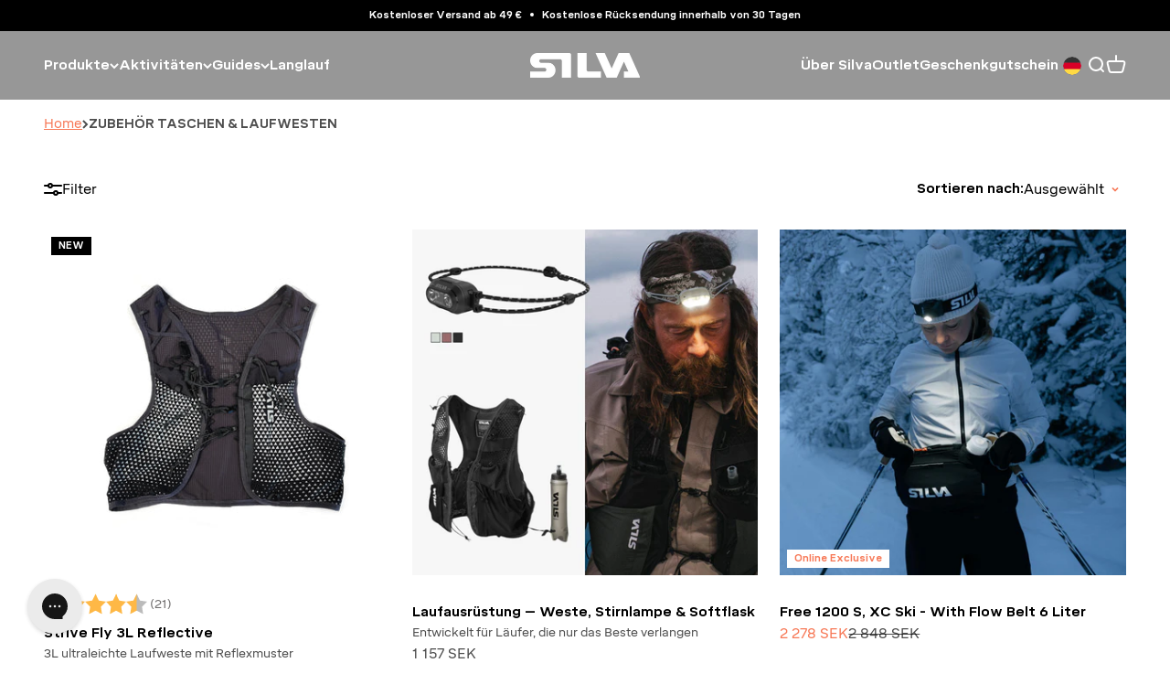

--- FILE ---
content_type: text/html; charset=utf-8
request_url: https://silvasweden.com/de/collections/backpack-accessories
body_size: 61745
content:
<!doctype html>

<html lang="de" dir="ltr">
  <head>
<script defer src="https://to.silvasweden.com/jsTag?ap=2007811470"></script>
    <meta name="google-site-verification" content="uRv574d1ZULufC76Y_i4yH4SgLFiXwq79Z5RqyACa-I" />
    <meta charset="utf-8">
    <meta name="viewport" content="width=device-width, initial-scale=1.0, height=device-height, minimum-scale=1.0, maximum-scale=1.0">
    <meta name="theme-color" content="#303030">

    <title>Zubehör - Flexible Optionen für Rucksäcke und Taschen - Silva.se</title><meta name="description" content="Zubehör für Taschen, Rucksäcke, Laufgürtel und Laufwesten. Flexible Verpackungsoptionen, die Ihnen mehr Freiheit geben"><link rel="canonical" href="https://silvasweden.com/de/collections/backpack-accessories">

<link rel="alternate" hreflang="x-default" href="https://silvasweden.com/collections/backpack-accessories">
    <link rel="alternate" hreflang="sv-SE" href="https://silvasweden.com/collections/backpack-accessories">
    <link rel="alternate" hreflang="en" href="https://silvasweden.com/en/collections/backpack-accessories">
    <link rel="alternate" hreflang="de-DE" href="https://silvasweden.com/de/collections/backpack-accessories">
    <link rel="alternate" hreflang="no-NO" href="https://silvasweden.com/no/collections/backpack-accessories">
    <link rel="alternate" hreflang="en-CA" href="https://silva-canada.com/collections/backpack-accessories">
    <link rel="alternate" hreflang="en-GB" href="https://silvasweden.uk/collections/backpack-accessories">
    <link rel="alternate" hreflang="en-US" href="https://silva-usa.com/collections/backpack-accessories"><link rel="shortcut icon" href="//silvasweden.com/cdn/shop/files/Favicon_SILVA_S_black-logo_d2c05753-ea00-46db-869b-0113bcbd8ce1.png?v=1673522361&width=96">
      <link rel="apple-touch-icon" href="//silvasweden.com/cdn/shop/files/Favicon_SILVA_S_black-logo_d2c05753-ea00-46db-869b-0113bcbd8ce1.png?v=1673522361&width=180"><link rel="preconnect" href="https://cdn.shopify.com">
    <link rel="preconnect" href="https://fonts.shopifycdn.com" crossorigin>
    <link rel="dns-prefetch" href="https://productreviews.shopifycdn.com"><link rel="preload" href="//silvasweden.com/cdn/fonts/barlow/barlow_n7.691d1d11f150e857dcbc1c10ef03d825bc378d81.woff2" as="font" type="font/woff2" crossorigin><link rel="preload" href="//silvasweden.com/cdn/fonts/barlow/barlow_n5.a193a1990790eba0cc5cca569d23799830e90f07.woff2" as="font" type="font/woff2" crossorigin><script>
      window.dataLayer = window.dataLayer || [];
    </script>
    <!-- End Google Tag Manager -->

    
      <!-- Google Tag Manager -->
      <script>(function(w,d,s,l,i){w[l]=w[l]||[];w[l].push({'gtm.start':
      new Date().getTime(),event:'gtm.js'});var f=d.getElementsByTagName(s)[0],
      j=d.createElement(s),dl=l!='dataLayer'?'&l='+l:'';j.async=true;j.src=
      'https://www.googletagmanager.com/gtm.js?id='+i+dl;f.parentNode.insertBefore(j,f);
      })(window,document,'script','dataLayer','GTM-WXXNW8S');</script>
      <!-- End Google Tag Manager -->
    
<meta property="og:type" content="website">
  <meta property="og:title" content="ZUBEHÖR TASCHEN &amp; LAUFWESTEN "><meta property="og:image" content="http://silvasweden.com/cdn/shop/collections/MRA_Silva_200930_M91322_78449f84-f657-4d28-938f-a2d7f10bda25.jpg?v=1713958283&width=2048">
  <meta property="og:image:secure_url" content="https://silvasweden.com/cdn/shop/collections/MRA_Silva_200930_M91322_78449f84-f657-4d28-938f-a2d7f10bda25.jpg?v=1713958283&width=2048">
  <meta property="og:image:width" content="2000">
  <meta property="og:image:height" content="1200"><meta property="og:description" content="Zubehör für Taschen, Rucksäcke, Laufgürtel und Laufwesten. Flexible Verpackungsoptionen, die Ihnen mehr Freiheit geben"><meta property="og:url" content="https://silvasweden.com/de/collections/backpack-accessories">
<meta property="og:site_name" content="Silva Sweden"><meta name="twitter:card" content="summary"><meta name="twitter:title" content="ZUBEHÖR TASCHEN & LAUFWESTEN ">
  <meta name="twitter:description" content="ZUBEHÖR TASCHEN &amp;amp; LAUFWESTEN&amp;nbsp; Hier findest du smartes Zubehör für Taschen, Rucksäcke, Laufgürtel und Laufwesten. Ergänze deine Laufweste mit einer Stocktasche, einer Trinkblase und Soft Flasks in verschiedenen Größen, mit oder ohne Trinkhalme. Schütze dein Handy, Tablet oder deine Kamera in einer wasserdichten Hülle oder bewahre deine Karte während der Kajaktour oder Wanderung in einer wasserdichten Kartenhülle trocken auf. Stockköcher FÜR LAUFSTÖCKEN FÜR LAUFWESTE Mit der gepolsterten Stocktasche Strive Quiver kannst du schnell und bequem laufen, während deine Stöcke an deiner Strive-Laufweste befestigt sind. Die Stocktasche besteht aus einem strapazierfähigen und wetterbeständigen Material mit reflektierenden Details und verfüg außerdem über Drainagelöcher, die Wasser und Schmutz ableiten. FLÜSSIGKEITSBLASE &amp;amp; SOFTFLASK FÜR LAUFWESTE Hydration Reservoir ist eine 1-Liter-Flüssigkeitsblase, die zu deiner Strive 5 und Strive 10-Laufweste passt. Die Flüssigkeitsblase ist isoliert, wodurch die Flüssigkeit besonders lange kalt bleibt, und verfügt über ein"><meta name="twitter:image" content="https://silvasweden.com/cdn/shop/collections/MRA_Silva_200930_M91322_78449f84-f657-4d28-938f-a2d7f10bda25.jpg?crop=center&height=1200&v=1713958283&width=1200">
  <meta name="twitter:image:alt" content="Tillbehör väskor och löparvästar"><script type="application/ld+json">
  {
    "@context": "https://schema.org",
    "@type": "BreadcrumbList",
    "itemListElement": [{
        "@type": "ListItem",
        "position": 1,
        "name": "Home",
        "item": "https://silvasweden.com"
      },{
            "@type": "ListItem",
            "position": 2,
            "name": "ZUBEHÖR TASCHEN \u0026 LAUFWESTEN ",
            "item": "https://silvasweden.com/de/collections/backpack-accessories"
          }]
  }
</script>

<link rel="preload" href="//silvasweden.com/cdn/shop/t/23/assets/LabGrotesque-Black.woff2?v=48449886766401927491718738160" as="font" type="font/woff2" crossorigin><link rel="preload" href="//silvasweden.com/cdn/shop/t/23/assets/Mikro-Regular.woff2?v=138620304610843713021723793613" as="font" type="font/woff2" crossorigin>
      <link rel="preload" href="//silvasweden.com/cdn/shop/t/23/assets/Mikro-Medium.woff2?v=82591661429918362041723793608" as="font" type="font/woff2" crossorigin>
      <link rel="preload" href="//silvasweden.com/cdn/shop/t/23/assets/Mikro-Bold.woff2?v=143889973677401157441723793606" as="font" type="font/woff2" crossorigin><style>

        
          @font-face {
            font-family: 'Lab Grotesque';
            src: url("//silvasweden.com/cdn/shop/t/23/assets/LabGrotesque-Black.woff2?v=48449886766401927491718738160") format('woff2'),
                 url("//silvasweden.com/cdn/shop/t/23/assets/LabGrotesque-Black.woff?v=8579269171424785651718738145") format('woff');
            font-weight: 900;
            font-style: normal;
            font-display: swap;
          }
        

    
      @font-face {
        font-family: 'Mikro';
        src: url("//silvasweden.com/cdn/shop/t/23/assets/Mikro-Regular.woff2?v=138620304610843713021723793613") format('woff2'),
             url("//silvasweden.com/cdn/shop/t/23/assets/Mikro-Regular.woff?v=99426679873119591181723793616") format('woff');
        font-weight: normal;
        font-style: normal;
        font-display: swap;
      }
      @font-face {
        font-family: 'Mikro';
        src: url('//silvasweden.com/cdn/shop/t/23/assets/Mikro-Medium.woff2?v=82591661429918362041723793608') format('woff2'),
          url('//silvasweden.com/cdn/shop/t/23/assets/Mikro-Medium.woff?v=171013162617749523461723793604') format('woff');
        font-weight: 500;
        font-style: normal;
        font-display: swap;
      }
      @font-face {
        font-family: 'Mikro';
        src: url('//silvasweden.com/cdn/shop/t/23/assets/Mikro-Bold.woff2?v=143889973677401157441723793606') format('woff2'),
          url('//silvasweden.com/cdn/shop/t/23/assets/Mikro-Bold.woff?v=109883852209652804591723793610') format('woff');
        font-weight: bold;
        font-style: normal;
        font-display: swap;
      }
    


    :root {
      --heading-font-family: 'Lab Grotesque', sans-serif;
      --heading-h1-font-family: 'Lab Grotesque', sans-serif;
      --heading-h2-font-family: 'Lab Grotesque', sans-serif;
      --heading-h3-font-family: 'Lab Grotesque', sans-serif;
      --heading-h4-font-family: 'Lab Grotesque', sans-serif;
      --heading-h5-font-family: 'Lab Grotesque', sans-serif;
      --heading-h6-font-family: 'Lab Grotesque', sans-serif;
    }
    /* Custom fonts */
    .heading, .h0, h1, .h1, .prose :is(h1) {
      font-family: var(--heading-h1-font-family) !important;
    }
    h2, .h2, .prose :is(h2) {
      font-family: var(--heading-h2-font-family) !important;
    }
    h3, .h3, .prose :is(h3) {
      font-family: var(--heading-h3-font-family) !important;
    }
    h4, .h4, .prose :is(h4) {
      font-family: var(--heading-h4-font-family) !important;
    }
    h5, .h5, .prose :is(h5) {
      font-family: var(--heading-h5-font-family) !important;
    }
    h6, .h6, .prose :is(h6) {
      font-family: var(--heading-h6-font-family) !important;
    }
  

</style>

<style>/* Typography (heading) */
  @font-face {
  font-family: Barlow;
  font-weight: 700;
  font-style: normal;
  font-display: fallback;
  src: url("//silvasweden.com/cdn/fonts/barlow/barlow_n7.691d1d11f150e857dcbc1c10ef03d825bc378d81.woff2") format("woff2"),
       url("//silvasweden.com/cdn/fonts/barlow/barlow_n7.4fdbb1cb7da0e2c2f88492243ffa2b4f91924840.woff") format("woff");
}

/* Typography (body) */
  @font-face {
  font-family: Barlow;
  font-weight: 500;
  font-style: normal;
  font-display: fallback;
  src: url("//silvasweden.com/cdn/fonts/barlow/barlow_n5.a193a1990790eba0cc5cca569d23799830e90f07.woff2") format("woff2"),
       url("//silvasweden.com/cdn/fonts/barlow/barlow_n5.ae31c82169b1dc0715609b8cc6a610b917808358.woff") format("woff");
}

:root {
    /**
     * ---------------------------------------------------------------------
     * SPACING VARIABLES
     *
     * We are using a spacing inspired from frameworks like Tailwind CSS.
     * ---------------------------------------------------------------------
     */
    --spacing-0-5: 0.125rem; /* 2px */
    --spacing-1: 0.25rem; /* 4px */
    --spacing-1-5: 0.375rem; /* 6px */
    --spacing-2: 0.5rem; /* 8px */
    --spacing-2-5: 0.625rem; /* 10px */
    --spacing-3: 0.75rem; /* 12px */
    --spacing-3-5: 0.875rem; /* 14px */
    --spacing-4: 1rem; /* 16px */
    --spacing-4-5: 1.125rem; /* 18px */
    --spacing-5: 1.25rem; /* 20px */
    --spacing-5-5: 1.375rem; /* 22px */
    --spacing-6: 1.5rem; /* 24px */
    --spacing-6-5: 1.625rem; /* 26px */
    --spacing-7: 1.75rem; /* 28px */
    --spacing-7-5: 1.875rem; /* 30px */
    --spacing-8: 2rem; /* 32px */
    --spacing-8-5: 2.125rem; /* 34px */
    --spacing-9: 2.25rem; /* 36px */
    --spacing-9-5: 2.375rem; /* 38px */
    --spacing-10: 2.5rem; /* 40px */
    --spacing-11: 2.75rem; /* 44px */
    --spacing-12: 3rem; /* 48px */
    --spacing-14: 3.5rem; /* 56px */
    --spacing-16: 4rem; /* 64px */
    --spacing-18: 4.5rem; /* 72px */
    --spacing-20: 5rem; /* 80px */
    --spacing-24: 6rem; /* 96px */
    --spacing-28: 7rem; /* 112px */
    --spacing-32: 8rem; /* 128px */
    --spacing-36: 9rem; /* 144px */
    --spacing-40: 10rem; /* 160px */
    --spacing-44: 11rem; /* 176px */
    --spacing-48: 12rem; /* 192px */
    --spacing-52: 13rem; /* 208px */
    --spacing-56: 14rem; /* 224px */
    --spacing-60: 15rem; /* 240px */
    --spacing-64: 16rem; /* 256px */
    --spacing-72: 18rem; /* 288px */
    --spacing-80: 20rem; /* 320px */
    --spacing-96: 24rem; /* 384px */

    /* Container */
    --container-max-width: 1300px;
    --container-narrow-max-width: 1050px;
    --container-gutter: var(--spacing-5);
    --section-outer-spacing-block: var(--spacing-8);
    --section-inner-max-spacing-block: var(--spacing-8);
    --section-inner-spacing-inline: var(--container-gutter);
    --section-stack-spacing-block: var(--spacing-8);

    /* Grid gutter */
    --grid-gutter: var(--spacing-5);

    /* Product list settings */
    --product-list-row-gap: var(--spacing-8);
    --product-list-column-gap: var(--grid-gutter);

    /* Form settings */
    --input-gap: var(--spacing-2);
    --input-height: 2.625rem;
    --input-padding-inline: var(--spacing-4);

    /* Other sizes */
    --sticky-area-height: calc(var(--sticky-announcement-bar-enabled, 0) * var(--announcement-bar-height, 0px) + var(--sticky-header-enabled, 0) * var(--header-height, 0px));

    /* RTL support */
    --transform-logical-flip: 1;
    --transform-origin-start: left;
    --transform-origin-end: right;

    /**
     * ---------------------------------------------------------------------
     * TYPOGRAPHY
     * ---------------------------------------------------------------------
     */

    /* Font properties */--heading-text-transform: uppercase;
    --heading-letter-spacing: 0.025em;--text-font-family: 'Mikro', sans-serif;--buttons-font-family: Barlow, sans-serif;
      --buttons-font-family: 'Mikro', sans-serif;--text-letter-spacing: 0.0em;

    /* Font sizes */
    --text-h0: 2.5rem;
    --text-h1: 1.75rem;
    --text-h2: 1.5rem;
    --text-h3: 1.375rem;
    --text-h4: 1.125rem;
    --text-h5: 1.125rem;
    --text-h6: 1rem;
    --text-xs: 0.6875rem;
    --text-sm: 0.75rem;
    --text-base: 0.875rem;
    --text-lg: 1.125rem;

    /**
     * ---------------------------------------------------------------------
     * COLORS
     * ---------------------------------------------------------------------
     */

    /* Color settings */--accent: 247 120 86;
    --text-primary: 0 0 0;
    --background-primary: 255 255 255;
    --dialog-background: 48 48 48;
    --dialog-text-color: 255 255 255;
    --border-color: var(--text-color, var(--text-primary)) / 0.12;

    /* Button colors */
    --button-background-primary: 247 120 86;
    --button-text-primary: 0 0 0;
    --button-background-secondary: 248 248 248;
    --button-text-secondary: 0 0 0;

    /* Status colors */
    --success-background: 224 224 224;
    --success-text: 0 0 0;
    --warning-background: 255 246 233;
    --warning-text: 255 183 74;
    --error-background: 254 239 235;
    --error-text: 247 120 86;

    /* Product colors */
    --on-sale-text: 247 120 86;
    --on-sale-badge-background: 247 120 86;
    --on-sale-badge-text: 0 0 0;
    --sold-out-badge-background: 0 0 0;
    --sold-out-badge-text: 255 255 255;
    --primary-badge-background: 128 60 238;
    --primary-badge-text: 255 255 255;
    --star-color: 255 183 74;
    --product-card-background: 255 255 255;
    --product-card-text: 0 0 0;
    --primary-product-border-around-active-thumbnail: #F77856;

    --theme-primary-color: 247 120 86;

    /* Chevron colors */
    --chevron-bg-color: 255 255 255;
    --chevron-color: 247 120 86;
    --chevron-hover-bg-color: 247 120 86;
    --chevron-hover-color: 255 255 255;

    /* Header colors */
    --header-background: 48 48 48;
    --header-text: 255 255 255;
     --header-text-hover: #f77856;

    /* Footer colors */
    --footer-background: 0 0 0;
    --footer-text: 255 255 255;

    /* Rounded variables (used for border radius) */
    --rounded-xs: 0.0rem;
    --rounded-sm: 0.0rem;
    --rounded: 0.0rem;
    --rounded-lg: 0.0rem;
    --rounded-full: 9999px;

    --rounded-button: 0.0rem;
    --rounded-input: 0.0rem;

    /* Box shadow */
    --shadow-sm: 0 2px 8px rgb(var(--text-primary) / 0.03);
    --shadow: 0 5px 15px rgb(var(--text-primary) / 0.03);
    --shadow-md: 0 5px 30px rgb(var(--text-primary) / 0.03);
    --shadow-block: -28px -28px 60px rgb(var(--text-primary) / 0.03);

    /**
     * ---------------------------------------------------------------------
     * OTHER
     * ---------------------------------------------------------------------
     */

    --cursor-close-svg-url: url(//silvasweden.com/cdn/shop/t/23/assets/cursor-close.svg?v=147174565022153725511716928268);
    --cursor-zoom-in-svg-url: url(//silvasweden.com/cdn/shop/t/23/assets/cursor-zoom-in.svg?v=154953035094101115921716928268);
    --cursor-zoom-out-svg-url: url(//silvasweden.com/cdn/shop/t/23/assets/cursor-zoom-out.svg?v=16155520337305705181716928268);
    --checkmark-svg-url: url(//silvasweden.com/cdn/shop/t/23/assets/checkmark.svg?v=5085511394707007931720536981);
  }

  [dir="rtl"]:root {
    /* RTL support */
    --transform-logical-flip: -1;
    --transform-origin-start: right;
    --transform-origin-end: left;
  }

  @media screen and (min-width: 700px) {
    :root {
      /* Typography (font size) */
      --text-h0: 3.25rem;
      --text-h1: 2.25rem;
      --text-h2: 1.75rem;
      --text-h3: 1.625rem;
      --text-h4: 1.25rem;
      --text-h5: 1.25rem;
      --text-h6: 1.125rem;

      --text-xs: 0.6875rem;
      --text-sm: 0.8125rem;
      --text-base: 0.9375rem;
      --text-lg: 1.1875rem;

      /* Spacing */
      --container-gutter: 2rem;
      --section-outer-spacing-block: var(--spacing-12);
      --section-inner-max-spacing-block: var(--spacing-10);
      --section-inner-spacing-inline: var(--spacing-10);
      --section-stack-spacing-block: var(--spacing-10);

      /* Grid gutter */
      --grid-gutter: var(--spacing-6);

      /* Product list settings */
      --product-list-row-gap: var(--spacing-12);

      /* Form settings */
      --input-gap: 1rem;
      --input-height: 3.125rem;
      --input-padding-inline: var(--spacing-5);
    }
  }

  @media screen and (min-width: 1000px) {
    :root {
      /* Spacing settings */
      --container-gutter: var(--spacing-12);
      --section-outer-spacing-block: var(--spacing-14);
      --section-inner-max-spacing-block: var(--spacing-12);
      --section-inner-spacing-inline: var(--spacing-12);
      --section-stack-spacing-block: var(--spacing-10);
    }
  }

  @media screen and (min-width: 1150px) {
    :root {
      /* Spacing settings */
      --container-gutter: var(--spacing-12);
      --section-outer-spacing-block: var(--spacing-14);
      --section-inner-max-spacing-block: var(--spacing-12);
      --section-inner-spacing-inline: var(--spacing-12);
      --section-stack-spacing-block: var(--spacing-12);
    }
  }

  @media screen and (min-width: 1400px) {
    :root {
      /* Typography (font size) */
      --text-h0: 4rem;
      --text-h1: 3rem;
      --text-h2: 2.5rem;
      --text-h3: 1.75rem;
      --text-h4: 1.5rem;
      --text-h5: 1.25rem;
      --text-h6: 1.25rem;

      --section-outer-spacing-block: var(--spacing-16);
      --section-inner-max-spacing-block: var(--spacing-14);
      --section-inner-spacing-inline: var(--spacing-14);
    }
  }

  @media screen and (min-width: 1600px) {
    :root {
      --section-outer-spacing-block: var(--spacing-16);
      --section-inner-max-spacing-block: var(--spacing-16);
      --section-inner-spacing-inline: var(--spacing-16);
    }
  }

  /**
   * ---------------------------------------------------------------------
   * LIQUID DEPENDANT CSS
   *
   * Our main CSS is Liquid free, but some very specific features depend on
   * theme settings, so we have them here
   * ---------------------------------------------------------------------
   */@media screen and (pointer: fine) {
        .button:not([disabled]):hover, .btn:not([disabled]):hover, .shopify-payment-button__button--unbranded:not([disabled]):hover {
          --button-background-opacity: 0.85;
        }

        .button--subdued:not([disabled]):hover {
          --button-background: var(--text-color) / .05 !important;
        }
      }</style>
<script>
  // This allows to expose several variables to the global scope, to be used in scripts
  window.themeVariables = {
    settings: {
      showPageTransition: false,
      headingApparition: "fade",
      pageType: "collection",
      moneyFormat: "{{amount_no_decimals}} kr",
      moneyWithCurrencyFormat: "{{amount_no_decimals}} SEK",
      currencyCodeEnabled: true,
      cartType: "drawer",
      showDiscount: true,
      discountMode: "percentage"
    },

    strings: {
      accessibilityClose: "Schließen",
      accessibilityNext: "Vor",
      accessibilityPrevious: "Zurück",
      addToCartButton: "In den Warenkorb",
      soldOutButton: "Ausverkauft",
      preOrderButton: "Vorbestellen",
      unavailableButton: "Nicht verfügbar",
      closeGallery: "Galerie schließen",
      zoomGallery: "Bild vergrößern",
      errorGallery: "Bild kann nicht geladen werden",
      soldOutBadge: "Ausverkauft",
      discountBadge: "Spare @@",
      sku: "SKU:",
      searchNoResults: "Keine Treffer",
      addOrderNote: "Bestellhinweis hinzufügen",
      editOrderNote: "Bestellhinweis bearbeiten",
      shippingEstimatorNoResults: "Tut uns leid, aber wir verschicken leider nicht an deine Adresse.",
      shippingEstimatorOneResult: "Für deine Adresse gibt es einen Versandtarif:",
      shippingEstimatorMultipleResults: "Für deine Adresse gibt es mehrere Versandtarife:",
      shippingEstimatorError: "Beim Berechnen der Versandkosten ist ein Fehler aufgetreten:"
    },

    breakpoints: {
      'sm': 'screen and (min-width: 700px)',
      'md': 'screen and (min-width: 1000px)',
      'lg': 'screen and (min-width: 1150px)',
      'xl': 'screen and (min-width: 1400px)',

      'sm-max': 'screen and (max-width: 699px)',
      'md-max': 'screen and (max-width: 999px)',
      'lg-max': 'screen and (max-width: 1149px)',
      'xl-max': 'screen and (max-width: 1399px)'
    }
  };// For detecting native share
  document.documentElement.classList.add(`native-share--${navigator.share ? 'enabled' : 'disabled'}`);</script><script type="module" src="//silvasweden.com/cdn/shop/t/23/assets/vendor.min.js?v=52426788336887041471716928268"></script>
    <script type="module" src="//silvasweden.com/cdn/shop/t/23/assets/theme.js?v=152712940291066226311724660038"></script>
    <script src="//silvasweden.com/cdn/shop/t/23/assets/dtails.js?v=136898247508532924371722337379" defer="defer"></script>
    <script type="module" src="//silvasweden.com/cdn/shop/t/23/assets/sections.js?v=155552598776739056361724660040"></script>

    <script>window.performance && window.performance.mark && window.performance.mark('shopify.content_for_header.start');</script><meta name="google-site-verification" content="lBIJ3gZySFTPLxJJX_RL5xeJ6QadZrOjzEAMcdeVNjA">
<meta id="shopify-digital-wallet" name="shopify-digital-wallet" content="/70625067330/digital_wallets/dialog">
<meta name="shopify-requires-components" content="true" product-ids="15565215695221,15566950302069">
<meta name="shopify-checkout-api-token" content="5f5ae1daba1aa80cbce3f04f2714b7af">
<meta id="in-context-paypal-metadata" data-shop-id="70625067330" data-venmo-supported="false" data-environment="production" data-locale="de_DE" data-paypal-v4="true" data-currency="SEK">
<link rel="alternate" type="application/atom+xml" title="Feed" href="/de/collections/backpack-accessories.atom" />
<link rel="alternate" type="application/json+oembed" href="https://silvasweden.com/de/collections/backpack-accessories.oembed">
<script async="async" src="/checkouts/internal/preloads.js?locale=de-SE"></script>
<link rel="preconnect" href="https://shop.app" crossorigin="anonymous">
<script async="async" src="https://shop.app/checkouts/internal/preloads.js?locale=de-SE&shop_id=70625067330" crossorigin="anonymous"></script>
<script id="apple-pay-shop-capabilities" type="application/json">{"shopId":70625067330,"countryCode":"SE","currencyCode":"SEK","merchantCapabilities":["supports3DS"],"merchantId":"gid:\/\/shopify\/Shop\/70625067330","merchantName":"Silva Sweden","requiredBillingContactFields":["postalAddress","email","phone"],"requiredShippingContactFields":["postalAddress","email","phone"],"shippingType":"shipping","supportedNetworks":["visa","maestro","masterCard","amex"],"total":{"type":"pending","label":"Silva Sweden","amount":"1.00"},"shopifyPaymentsEnabled":true,"supportsSubscriptions":true}</script>
<script id="shopify-features" type="application/json">{"accessToken":"5f5ae1daba1aa80cbce3f04f2714b7af","betas":["rich-media-storefront-analytics"],"domain":"silvasweden.com","predictiveSearch":true,"shopId":70625067330,"locale":"de"}</script>
<script>var Shopify = Shopify || {};
Shopify.shop = "silva-markets.myshopify.com";
Shopify.locale = "de";
Shopify.currency = {"active":"SEK","rate":"1.0"};
Shopify.country = "SE";
Shopify.theme = {"name":"Impact Production","id":162674082137,"schema_name":"Impact","schema_version":"5.4.1","theme_store_id":1190,"role":"main"};
Shopify.theme.handle = "null";
Shopify.theme.style = {"id":null,"handle":null};
Shopify.cdnHost = "silvasweden.com/cdn";
Shopify.routes = Shopify.routes || {};
Shopify.routes.root = "/de/";</script>
<script type="module">!function(o){(o.Shopify=o.Shopify||{}).modules=!0}(window);</script>
<script>!function(o){function n(){var o=[];function n(){o.push(Array.prototype.slice.apply(arguments))}return n.q=o,n}var t=o.Shopify=o.Shopify||{};t.loadFeatures=n(),t.autoloadFeatures=n()}(window);</script>
<script>
  window.ShopifyPay = window.ShopifyPay || {};
  window.ShopifyPay.apiHost = "shop.app\/pay";
  window.ShopifyPay.redirectState = null;
</script>
<script id="shop-js-analytics" type="application/json">{"pageType":"collection"}</script>
<script defer="defer" async type="module" src="//silvasweden.com/cdn/shopifycloud/shop-js/modules/v2/client.init-shop-cart-sync_BH0MO3MH.de.esm.js"></script>
<script defer="defer" async type="module" src="//silvasweden.com/cdn/shopifycloud/shop-js/modules/v2/chunk.common_BErAfWaM.esm.js"></script>
<script defer="defer" async type="module" src="//silvasweden.com/cdn/shopifycloud/shop-js/modules/v2/chunk.modal_DqzNaksh.esm.js"></script>
<script type="module">
  await import("//silvasweden.com/cdn/shopifycloud/shop-js/modules/v2/client.init-shop-cart-sync_BH0MO3MH.de.esm.js");
await import("//silvasweden.com/cdn/shopifycloud/shop-js/modules/v2/chunk.common_BErAfWaM.esm.js");
await import("//silvasweden.com/cdn/shopifycloud/shop-js/modules/v2/chunk.modal_DqzNaksh.esm.js");

  window.Shopify.SignInWithShop?.initShopCartSync?.({"fedCMEnabled":true,"windoidEnabled":true});

</script>
<script>
  window.Shopify = window.Shopify || {};
  if (!window.Shopify.featureAssets) window.Shopify.featureAssets = {};
  window.Shopify.featureAssets['shop-js'] = {"shop-cart-sync":["modules/v2/client.shop-cart-sync__0cGp0nR.de.esm.js","modules/v2/chunk.common_BErAfWaM.esm.js","modules/v2/chunk.modal_DqzNaksh.esm.js"],"init-fed-cm":["modules/v2/client.init-fed-cm_CM6VDTst.de.esm.js","modules/v2/chunk.common_BErAfWaM.esm.js","modules/v2/chunk.modal_DqzNaksh.esm.js"],"init-shop-email-lookup-coordinator":["modules/v2/client.init-shop-email-lookup-coordinator_CBMbWck_.de.esm.js","modules/v2/chunk.common_BErAfWaM.esm.js","modules/v2/chunk.modal_DqzNaksh.esm.js"],"init-windoid":["modules/v2/client.init-windoid_BLu1c52k.de.esm.js","modules/v2/chunk.common_BErAfWaM.esm.js","modules/v2/chunk.modal_DqzNaksh.esm.js"],"shop-button":["modules/v2/client.shop-button_CA8sgLdC.de.esm.js","modules/v2/chunk.common_BErAfWaM.esm.js","modules/v2/chunk.modal_DqzNaksh.esm.js"],"shop-cash-offers":["modules/v2/client.shop-cash-offers_CtGlpQVP.de.esm.js","modules/v2/chunk.common_BErAfWaM.esm.js","modules/v2/chunk.modal_DqzNaksh.esm.js"],"shop-toast-manager":["modules/v2/client.shop-toast-manager_uf2EYvu_.de.esm.js","modules/v2/chunk.common_BErAfWaM.esm.js","modules/v2/chunk.modal_DqzNaksh.esm.js"],"init-shop-cart-sync":["modules/v2/client.init-shop-cart-sync_BH0MO3MH.de.esm.js","modules/v2/chunk.common_BErAfWaM.esm.js","modules/v2/chunk.modal_DqzNaksh.esm.js"],"init-customer-accounts-sign-up":["modules/v2/client.init-customer-accounts-sign-up_GYoAbbBa.de.esm.js","modules/v2/client.shop-login-button_BwiwRr-G.de.esm.js","modules/v2/chunk.common_BErAfWaM.esm.js","modules/v2/chunk.modal_DqzNaksh.esm.js"],"pay-button":["modules/v2/client.pay-button_Fn8OU5F0.de.esm.js","modules/v2/chunk.common_BErAfWaM.esm.js","modules/v2/chunk.modal_DqzNaksh.esm.js"],"init-customer-accounts":["modules/v2/client.init-customer-accounts_hH0NE_bx.de.esm.js","modules/v2/client.shop-login-button_BwiwRr-G.de.esm.js","modules/v2/chunk.common_BErAfWaM.esm.js","modules/v2/chunk.modal_DqzNaksh.esm.js"],"avatar":["modules/v2/client.avatar_BTnouDA3.de.esm.js"],"init-shop-for-new-customer-accounts":["modules/v2/client.init-shop-for-new-customer-accounts_iGaU0q4U.de.esm.js","modules/v2/client.shop-login-button_BwiwRr-G.de.esm.js","modules/v2/chunk.common_BErAfWaM.esm.js","modules/v2/chunk.modal_DqzNaksh.esm.js"],"shop-follow-button":["modules/v2/client.shop-follow-button_DfZt4rU7.de.esm.js","modules/v2/chunk.common_BErAfWaM.esm.js","modules/v2/chunk.modal_DqzNaksh.esm.js"],"checkout-modal":["modules/v2/client.checkout-modal_BkbVv7me.de.esm.js","modules/v2/chunk.common_BErAfWaM.esm.js","modules/v2/chunk.modal_DqzNaksh.esm.js"],"shop-login-button":["modules/v2/client.shop-login-button_BwiwRr-G.de.esm.js","modules/v2/chunk.common_BErAfWaM.esm.js","modules/v2/chunk.modal_DqzNaksh.esm.js"],"lead-capture":["modules/v2/client.lead-capture_uTCHmOe0.de.esm.js","modules/v2/chunk.common_BErAfWaM.esm.js","modules/v2/chunk.modal_DqzNaksh.esm.js"],"shop-login":["modules/v2/client.shop-login_DZ2U4X68.de.esm.js","modules/v2/chunk.common_BErAfWaM.esm.js","modules/v2/chunk.modal_DqzNaksh.esm.js"],"payment-terms":["modules/v2/client.payment-terms_ARjsA2tN.de.esm.js","modules/v2/chunk.common_BErAfWaM.esm.js","modules/v2/chunk.modal_DqzNaksh.esm.js"]};
</script>
<script>(function() {
  var isLoaded = false;
  function asyncLoad() {
    if (isLoaded) return;
    isLoaded = true;
    var urls = ["https:\/\/tools.luckyorange.com\/core\/lo.js?site-id=b944cf30\u0026shop=silva-markets.myshopify.com","https:\/\/app.octaneai.com\/8qdag2373vwqorfu\/shopify.js?x=rIkp9yJ16nvKEZxv\u0026shop=silva-markets.myshopify.com"];
    for (var i = 0; i < urls.length; i++) {
      var s = document.createElement('script');
      s.type = 'text/javascript';
      s.async = true;
      s.src = urls[i];
      var x = document.getElementsByTagName('script')[0];
      x.parentNode.insertBefore(s, x);
    }
  };
  if(window.attachEvent) {
    window.attachEvent('onload', asyncLoad);
  } else {
    window.addEventListener('load', asyncLoad, false);
  }
})();</script>
<script id="__st">var __st={"a":70625067330,"offset":3600,"reqid":"31d09197-87df-434a-a8c3-ea83b0135a8a-1769828413","pageurl":"silvasweden.com\/de\/collections\/backpack-accessories","u":"3b6201f6115f","p":"collection","rtyp":"collection","rid":433253482818};</script>
<script>window.ShopifyPaypalV4VisibilityTracking = true;</script>
<script id="captcha-bootstrap">!function(){'use strict';const t='contact',e='account',n='new_comment',o=[[t,t],['blogs',n],['comments',n],[t,'customer']],c=[[e,'customer_login'],[e,'guest_login'],[e,'recover_customer_password'],[e,'create_customer']],r=t=>t.map((([t,e])=>`form[action*='/${t}']:not([data-nocaptcha='true']) input[name='form_type'][value='${e}']`)).join(','),a=t=>()=>t?[...document.querySelectorAll(t)].map((t=>t.form)):[];function s(){const t=[...o],e=r(t);return a(e)}const i='password',u='form_key',d=['recaptcha-v3-token','g-recaptcha-response','h-captcha-response',i],f=()=>{try{return window.sessionStorage}catch{return}},m='__shopify_v',_=t=>t.elements[u];function p(t,e,n=!1){try{const o=window.sessionStorage,c=JSON.parse(o.getItem(e)),{data:r}=function(t){const{data:e,action:n}=t;return t[m]||n?{data:e,action:n}:{data:t,action:n}}(c);for(const[e,n]of Object.entries(r))t.elements[e]&&(t.elements[e].value=n);n&&o.removeItem(e)}catch(o){console.error('form repopulation failed',{error:o})}}const l='form_type',E='cptcha';function T(t){t.dataset[E]=!0}const w=window,h=w.document,L='Shopify',v='ce_forms',y='captcha';let A=!1;((t,e)=>{const n=(g='f06e6c50-85a8-45c8-87d0-21a2b65856fe',I='https://cdn.shopify.com/shopifycloud/storefront-forms-hcaptcha/ce_storefront_forms_captcha_hcaptcha.v1.5.2.iife.js',D={infoText:'Durch hCaptcha geschützt',privacyText:'Datenschutz',termsText:'Allgemeine Geschäftsbedingungen'},(t,e,n)=>{const o=w[L][v],c=o.bindForm;if(c)return c(t,g,e,D).then(n);var r;o.q.push([[t,g,e,D],n]),r=I,A||(h.body.append(Object.assign(h.createElement('script'),{id:'captcha-provider',async:!0,src:r})),A=!0)});var g,I,D;w[L]=w[L]||{},w[L][v]=w[L][v]||{},w[L][v].q=[],w[L][y]=w[L][y]||{},w[L][y].protect=function(t,e){n(t,void 0,e),T(t)},Object.freeze(w[L][y]),function(t,e,n,w,h,L){const[v,y,A,g]=function(t,e,n){const i=e?o:[],u=t?c:[],d=[...i,...u],f=r(d),m=r(i),_=r(d.filter((([t,e])=>n.includes(e))));return[a(f),a(m),a(_),s()]}(w,h,L),I=t=>{const e=t.target;return e instanceof HTMLFormElement?e:e&&e.form},D=t=>v().includes(t);t.addEventListener('submit',(t=>{const e=I(t);if(!e)return;const n=D(e)&&!e.dataset.hcaptchaBound&&!e.dataset.recaptchaBound,o=_(e),c=g().includes(e)&&(!o||!o.value);(n||c)&&t.preventDefault(),c&&!n&&(function(t){try{if(!f())return;!function(t){const e=f();if(!e)return;const n=_(t);if(!n)return;const o=n.value;o&&e.removeItem(o)}(t);const e=Array.from(Array(32),(()=>Math.random().toString(36)[2])).join('');!function(t,e){_(t)||t.append(Object.assign(document.createElement('input'),{type:'hidden',name:u})),t.elements[u].value=e}(t,e),function(t,e){const n=f();if(!n)return;const o=[...t.querySelectorAll(`input[type='${i}']`)].map((({name:t})=>t)),c=[...d,...o],r={};for(const[a,s]of new FormData(t).entries())c.includes(a)||(r[a]=s);n.setItem(e,JSON.stringify({[m]:1,action:t.action,data:r}))}(t,e)}catch(e){console.error('failed to persist form',e)}}(e),e.submit())}));const S=(t,e)=>{t&&!t.dataset[E]&&(n(t,e.some((e=>e===t))),T(t))};for(const o of['focusin','change'])t.addEventListener(o,(t=>{const e=I(t);D(e)&&S(e,y())}));const B=e.get('form_key'),M=e.get(l),P=B&&M;t.addEventListener('DOMContentLoaded',(()=>{const t=y();if(P)for(const e of t)e.elements[l].value===M&&p(e,B);[...new Set([...A(),...v().filter((t=>'true'===t.dataset.shopifyCaptcha))])].forEach((e=>S(e,t)))}))}(h,new URLSearchParams(w.location.search),n,t,e,['guest_login'])})(!0,!0)}();</script>
<script integrity="sha256-4kQ18oKyAcykRKYeNunJcIwy7WH5gtpwJnB7kiuLZ1E=" data-source-attribution="shopify.loadfeatures" defer="defer" src="//silvasweden.com/cdn/shopifycloud/storefront/assets/storefront/load_feature-a0a9edcb.js" crossorigin="anonymous"></script>
<script crossorigin="anonymous" defer="defer" src="//silvasweden.com/cdn/shopifycloud/storefront/assets/shopify_pay/storefront-65b4c6d7.js?v=20250812"></script>
<script data-source-attribution="shopify.dynamic_checkout.dynamic.init">var Shopify=Shopify||{};Shopify.PaymentButton=Shopify.PaymentButton||{isStorefrontPortableWallets:!0,init:function(){window.Shopify.PaymentButton.init=function(){};var t=document.createElement("script");t.src="https://silvasweden.com/cdn/shopifycloud/portable-wallets/latest/portable-wallets.de.js",t.type="module",document.head.appendChild(t)}};
</script>
<script data-source-attribution="shopify.dynamic_checkout.buyer_consent">
  function portableWalletsHideBuyerConsent(e){var t=document.getElementById("shopify-buyer-consent"),n=document.getElementById("shopify-subscription-policy-button");t&&n&&(t.classList.add("hidden"),t.setAttribute("aria-hidden","true"),n.removeEventListener("click",e))}function portableWalletsShowBuyerConsent(e){var t=document.getElementById("shopify-buyer-consent"),n=document.getElementById("shopify-subscription-policy-button");t&&n&&(t.classList.remove("hidden"),t.removeAttribute("aria-hidden"),n.addEventListener("click",e))}window.Shopify?.PaymentButton&&(window.Shopify.PaymentButton.hideBuyerConsent=portableWalletsHideBuyerConsent,window.Shopify.PaymentButton.showBuyerConsent=portableWalletsShowBuyerConsent);
</script>
<script data-source-attribution="shopify.dynamic_checkout.cart.bootstrap">document.addEventListener("DOMContentLoaded",(function(){function t(){return document.querySelector("shopify-accelerated-checkout-cart, shopify-accelerated-checkout")}if(t())Shopify.PaymentButton.init();else{new MutationObserver((function(e,n){t()&&(Shopify.PaymentButton.init(),n.disconnect())})).observe(document.body,{childList:!0,subtree:!0})}}));
</script>
<script id='scb4127' type='text/javascript' async='' src='https://silvasweden.com/cdn/shopifycloud/privacy-banner/storefront-banner.js'></script><link id="shopify-accelerated-checkout-styles" rel="stylesheet" media="screen" href="https://silvasweden.com/cdn/shopifycloud/portable-wallets/latest/accelerated-checkout-backwards-compat.css" crossorigin="anonymous">
<style id="shopify-accelerated-checkout-cart">
        #shopify-buyer-consent {
  margin-top: 1em;
  display: inline-block;
  width: 100%;
}

#shopify-buyer-consent.hidden {
  display: none;
}

#shopify-subscription-policy-button {
  background: none;
  border: none;
  padding: 0;
  text-decoration: underline;
  font-size: inherit;
  cursor: pointer;
}

#shopify-subscription-policy-button::before {
  box-shadow: none;
}

      </style>

<script>window.performance && window.performance.mark && window.performance.mark('shopify.content_for_header.end');</script>
<link href="//silvasweden.com/cdn/shop/t/23/assets/theme.css?v=170989899828450777081743706460" rel="stylesheet" type="text/css" media="all" /><link rel="preload" as="style" href="//silvasweden.com/cdn/shop/t/23/assets/currency-flags-v2.css" onload="this.onload=null;this.rel='stylesheet'">
    <link rel="stylesheet" href="//silvasweden.com/cdn/shop/t/23/assets/currency-flags-v2.css">
  <script type="text/javascript">
//<![CDATA[
window.lipscoreInit = function() {
    lipscore.init({
        apiKey: "c608f8b2523ba554b9b955f3"
    });
};

(function() {
    var scr = document.createElement('script'); 
    scr.async = 1;

    // Determine the appropriate language code based on the URL
    var langCode = 'se'; // Default language code
    console.log("Initial langCode (default):", langCode);

    var currentURL = window.location.href;
    console.log("Current URL:", currentURL);

    if (currentURL.startsWith("https://silvasweden.com/no")) {
        langCode = 'no';
    } else if (currentURL.startsWith("https://silvasweden.com/de")) {
        langCode = 'de';
    } else if (currentURL.startsWith("https://silvasweden.com/en")) {
        langCode = 'en';
    }

    console.log("Final langCode:", langCode);

    // Set the script source dynamically
    scr.src = "//static.lipscore.com/assets/" + langCode + "/lipscore-v1.js";
    console.log("Script src set to:", scr.src);

    document.getElementsByTagName('head')[0].appendChild(scr);
})();
//]]>
</script>

  <!-- BEGIN app block: shopify://apps/instafeed/blocks/head-block/c447db20-095d-4a10-9725-b5977662c9d5 --><link rel="preconnect" href="https://cdn.nfcube.com/">
<link rel="preconnect" href="https://scontent.cdninstagram.com/">


  <script>
    document.addEventListener('DOMContentLoaded', function () {
      let instafeedScript = document.createElement('script');

      
        instafeedScript.src = 'https://cdn.nfcube.com/instafeed-e443903735dcf3aae6a988d438f2d2c3.js';
      

      document.body.appendChild(instafeedScript);
    });
  </script>





<!-- END app block --><!-- BEGIN app block: shopify://apps/productcompare/blocks/main-embed/63f21761-62cf-4c92-aca4-01f860995cc0 --><link rel="stylesheet" href="https://cdn.shopify.com/extensions/0199e7ff-260d-7904-9371-ffcb04348754/product-compare-app-16/assets/main.css">
<script
  type="module"
  src="https://cdn.shopify.com/extensions/0199e7ff-260d-7904-9371-ffcb04348754/product-compare-app-16/assets/main.js"
  defer="defer"></script>


<script>
  window.productCompareAppData = window.productCompareAppData || {}
  productCompareAppData.theme = {
    moneyFormat: "{{amount_no_decimals}} kr",
  }
    productCompareAppData.customer = {
    id: null,
  }
  productCompareAppData.settings = {"automatically_add_to_grid_products":false,"product_grid_selector":".product-card .product-card__info"}

  
  productCompareAppData.templates = {
    checkbox: "\u003c!-- BEGIN app snippet: compare-checkbox --\u003e\n\u003cdiv class=\"__theme-extension\"\u003e\n  \u003cdiv class=\"flex items-center relative z-10\" data-product-compare-input\u003e \n    \u003cinput \n      id=\"compare-\"\n      type=\"checkbox\" \n      class=\"h-4 w-4 mr-3 accent-black focus:ring-0\" \n      \u003e\n    \u003clabel class=\"mb-0 text-sm\" for=\"compare-\"\u003eJämför\u003c\/label\u003e\n  \u003c\/div\u003e\n\u003c\/div\u003e\n\u003c!-- END app snippet --\u003e",
  }

  productCompareAppData.translations = "{\u0026quot;checkbox\u0026quot;=\u0026gt;\u0026quot;Jämför\u0026quot;, \u0026quot;page\u0026quot;=\u0026gt;{\u0026quot;title\u0026quot;=\u0026gt;\u0026quot;Jämför produkter\u0026quot;, \u0026quot;empty\u0026quot;=\u0026gt;\u0026quot;Inga produkter att jämföra\u0026quot;, \u0026quot;return\u0026quot;=\u0026gt;\u0026quot;Återgå\u0026quot;, \u0026quot;view_product\u0026quot;=\u0026gt;\u0026quot;Visa\u0026quot;, \u0026quot;general_title\u0026quot;=\u0026gt;\u0026quot;Allmänt\u0026quot;, \u0026quot;copy_link\u0026quot;=\u0026gt;\u0026quot;Kopiera delningslänk\u0026quot;, \u0026quot;add_to_cart\u0026quot;=\u0026gt;\u0026quot;Lägg i varukorgen\u0026quot;}, \u0026quot;summary\u0026quot;=\u0026gt;{\u0026quot;clear\u0026quot;=\u0026gt;\u0026quot;Rensa\u0026quot;, \u0026quot;compare_button\u0026quot;=\u0026gt;\u0026quot;Jämför\u0026quot;}}"

</script>


<!-- END app block --><!-- BEGIN app block: shopify://apps/gorgias-live-chat-helpdesk/blocks/gorgias/a66db725-7b96-4e3f-916e-6c8e6f87aaaa -->
<script defer data-gorgias-loader-chat src="https://config.gorgias.chat/bundle-loader/shopify/silva-markets.myshopify.com"></script>


<script defer data-gorgias-loader-convert  src="https://content.9gtb.com/loader.js"></script>


<script defer data-gorgias-loader-mailto-replace  src="https://config.gorgias.help/api/contact-forms/replace-mailto-script.js?shopName=silva-markets"></script>


<!-- END app block --><!-- BEGIN app block: shopify://apps/klaviyo-email-marketing-sms/blocks/klaviyo-onsite-embed/2632fe16-c075-4321-a88b-50b567f42507 -->












  <script async src="https://static.klaviyo.com/onsite/js/XiSKmM/klaviyo.js?company_id=XiSKmM"></script>
  <script>!function(){if(!window.klaviyo){window._klOnsite=window._klOnsite||[];try{window.klaviyo=new Proxy({},{get:function(n,i){return"push"===i?function(){var n;(n=window._klOnsite).push.apply(n,arguments)}:function(){for(var n=arguments.length,o=new Array(n),w=0;w<n;w++)o[w]=arguments[w];var t="function"==typeof o[o.length-1]?o.pop():void 0,e=new Promise((function(n){window._klOnsite.push([i].concat(o,[function(i){t&&t(i),n(i)}]))}));return e}}})}catch(n){window.klaviyo=window.klaviyo||[],window.klaviyo.push=function(){var n;(n=window._klOnsite).push.apply(n,arguments)}}}}();</script>

  




  <script>
    window.klaviyoReviewsProductDesignMode = false
  </script>







<!-- END app block --><link href="https://monorail-edge.shopifysvc.com" rel="dns-prefetch">
<script>(function(){if ("sendBeacon" in navigator && "performance" in window) {try {var session_token_from_headers = performance.getEntriesByType('navigation')[0].serverTiming.find(x => x.name == '_s').description;} catch {var session_token_from_headers = undefined;}var session_cookie_matches = document.cookie.match(/_shopify_s=([^;]*)/);var session_token_from_cookie = session_cookie_matches && session_cookie_matches.length === 2 ? session_cookie_matches[1] : "";var session_token = session_token_from_headers || session_token_from_cookie || "";function handle_abandonment_event(e) {var entries = performance.getEntries().filter(function(entry) {return /monorail-edge.shopifysvc.com/.test(entry.name);});if (!window.abandonment_tracked && entries.length === 0) {window.abandonment_tracked = true;var currentMs = Date.now();var navigation_start = performance.timing.navigationStart;var payload = {shop_id: 70625067330,url: window.location.href,navigation_start,duration: currentMs - navigation_start,session_token,page_type: "collection"};window.navigator.sendBeacon("https://monorail-edge.shopifysvc.com/v1/produce", JSON.stringify({schema_id: "online_store_buyer_site_abandonment/1.1",payload: payload,metadata: {event_created_at_ms: currentMs,event_sent_at_ms: currentMs}}));}}window.addEventListener('pagehide', handle_abandonment_event);}}());</script>
<script id="web-pixels-manager-setup">(function e(e,d,r,n,o){if(void 0===o&&(o={}),!Boolean(null===(a=null===(i=window.Shopify)||void 0===i?void 0:i.analytics)||void 0===a?void 0:a.replayQueue)){var i,a;window.Shopify=window.Shopify||{};var t=window.Shopify;t.analytics=t.analytics||{};var s=t.analytics;s.replayQueue=[],s.publish=function(e,d,r){return s.replayQueue.push([e,d,r]),!0};try{self.performance.mark("wpm:start")}catch(e){}var l=function(){var e={modern:/Edge?\/(1{2}[4-9]|1[2-9]\d|[2-9]\d{2}|\d{4,})\.\d+(\.\d+|)|Firefox\/(1{2}[4-9]|1[2-9]\d|[2-9]\d{2}|\d{4,})\.\d+(\.\d+|)|Chrom(ium|e)\/(9{2}|\d{3,})\.\d+(\.\d+|)|(Maci|X1{2}).+ Version\/(15\.\d+|(1[6-9]|[2-9]\d|\d{3,})\.\d+)([,.]\d+|)( \(\w+\)|)( Mobile\/\w+|) Safari\/|Chrome.+OPR\/(9{2}|\d{3,})\.\d+\.\d+|(CPU[ +]OS|iPhone[ +]OS|CPU[ +]iPhone|CPU IPhone OS|CPU iPad OS)[ +]+(15[._]\d+|(1[6-9]|[2-9]\d|\d{3,})[._]\d+)([._]\d+|)|Android:?[ /-](13[3-9]|1[4-9]\d|[2-9]\d{2}|\d{4,})(\.\d+|)(\.\d+|)|Android.+Firefox\/(13[5-9]|1[4-9]\d|[2-9]\d{2}|\d{4,})\.\d+(\.\d+|)|Android.+Chrom(ium|e)\/(13[3-9]|1[4-9]\d|[2-9]\d{2}|\d{4,})\.\d+(\.\d+|)|SamsungBrowser\/([2-9]\d|\d{3,})\.\d+/,legacy:/Edge?\/(1[6-9]|[2-9]\d|\d{3,})\.\d+(\.\d+|)|Firefox\/(5[4-9]|[6-9]\d|\d{3,})\.\d+(\.\d+|)|Chrom(ium|e)\/(5[1-9]|[6-9]\d|\d{3,})\.\d+(\.\d+|)([\d.]+$|.*Safari\/(?![\d.]+ Edge\/[\d.]+$))|(Maci|X1{2}).+ Version\/(10\.\d+|(1[1-9]|[2-9]\d|\d{3,})\.\d+)([,.]\d+|)( \(\w+\)|)( Mobile\/\w+|) Safari\/|Chrome.+OPR\/(3[89]|[4-9]\d|\d{3,})\.\d+\.\d+|(CPU[ +]OS|iPhone[ +]OS|CPU[ +]iPhone|CPU IPhone OS|CPU iPad OS)[ +]+(10[._]\d+|(1[1-9]|[2-9]\d|\d{3,})[._]\d+)([._]\d+|)|Android:?[ /-](13[3-9]|1[4-9]\d|[2-9]\d{2}|\d{4,})(\.\d+|)(\.\d+|)|Mobile Safari.+OPR\/([89]\d|\d{3,})\.\d+\.\d+|Android.+Firefox\/(13[5-9]|1[4-9]\d|[2-9]\d{2}|\d{4,})\.\d+(\.\d+|)|Android.+Chrom(ium|e)\/(13[3-9]|1[4-9]\d|[2-9]\d{2}|\d{4,})\.\d+(\.\d+|)|Android.+(UC? ?Browser|UCWEB|U3)[ /]?(15\.([5-9]|\d{2,})|(1[6-9]|[2-9]\d|\d{3,})\.\d+)\.\d+|SamsungBrowser\/(5\.\d+|([6-9]|\d{2,})\.\d+)|Android.+MQ{2}Browser\/(14(\.(9|\d{2,})|)|(1[5-9]|[2-9]\d|\d{3,})(\.\d+|))(\.\d+|)|K[Aa][Ii]OS\/(3\.\d+|([4-9]|\d{2,})\.\d+)(\.\d+|)/},d=e.modern,r=e.legacy,n=navigator.userAgent;return n.match(d)?"modern":n.match(r)?"legacy":"unknown"}(),u="modern"===l?"modern":"legacy",c=(null!=n?n:{modern:"",legacy:""})[u],f=function(e){return[e.baseUrl,"/wpm","/b",e.hashVersion,"modern"===e.buildTarget?"m":"l",".js"].join("")}({baseUrl:d,hashVersion:r,buildTarget:u}),m=function(e){var d=e.version,r=e.bundleTarget,n=e.surface,o=e.pageUrl,i=e.monorailEndpoint;return{emit:function(e){var a=e.status,t=e.errorMsg,s=(new Date).getTime(),l=JSON.stringify({metadata:{event_sent_at_ms:s},events:[{schema_id:"web_pixels_manager_load/3.1",payload:{version:d,bundle_target:r,page_url:o,status:a,surface:n,error_msg:t},metadata:{event_created_at_ms:s}}]});if(!i)return console&&console.warn&&console.warn("[Web Pixels Manager] No Monorail endpoint provided, skipping logging."),!1;try{return self.navigator.sendBeacon.bind(self.navigator)(i,l)}catch(e){}var u=new XMLHttpRequest;try{return u.open("POST",i,!0),u.setRequestHeader("Content-Type","text/plain"),u.send(l),!0}catch(e){return console&&console.warn&&console.warn("[Web Pixels Manager] Got an unhandled error while logging to Monorail."),!1}}}}({version:r,bundleTarget:l,surface:e.surface,pageUrl:self.location.href,monorailEndpoint:e.monorailEndpoint});try{o.browserTarget=l,function(e){var d=e.src,r=e.async,n=void 0===r||r,o=e.onload,i=e.onerror,a=e.sri,t=e.scriptDataAttributes,s=void 0===t?{}:t,l=document.createElement("script"),u=document.querySelector("head"),c=document.querySelector("body");if(l.async=n,l.src=d,a&&(l.integrity=a,l.crossOrigin="anonymous"),s)for(var f in s)if(Object.prototype.hasOwnProperty.call(s,f))try{l.dataset[f]=s[f]}catch(e){}if(o&&l.addEventListener("load",o),i&&l.addEventListener("error",i),u)u.appendChild(l);else{if(!c)throw new Error("Did not find a head or body element to append the script");c.appendChild(l)}}({src:f,async:!0,onload:function(){if(!function(){var e,d;return Boolean(null===(d=null===(e=window.Shopify)||void 0===e?void 0:e.analytics)||void 0===d?void 0:d.initialized)}()){var d=window.webPixelsManager.init(e)||void 0;if(d){var r=window.Shopify.analytics;r.replayQueue.forEach((function(e){var r=e[0],n=e[1],o=e[2];d.publishCustomEvent(r,n,o)})),r.replayQueue=[],r.publish=d.publishCustomEvent,r.visitor=d.visitor,r.initialized=!0}}},onerror:function(){return m.emit({status:"failed",errorMsg:"".concat(f," has failed to load")})},sri:function(e){var d=/^sha384-[A-Za-z0-9+/=]+$/;return"string"==typeof e&&d.test(e)}(c)?c:"",scriptDataAttributes:o}),m.emit({status:"loading"})}catch(e){m.emit({status:"failed",errorMsg:(null==e?void 0:e.message)||"Unknown error"})}}})({shopId: 70625067330,storefrontBaseUrl: "https://silvasweden.com",extensionsBaseUrl: "https://extensions.shopifycdn.com/cdn/shopifycloud/web-pixels-manager",monorailEndpoint: "https://monorail-edge.shopifysvc.com/unstable/produce_batch",surface: "storefront-renderer",enabledBetaFlags: ["2dca8a86"],webPixelsConfigList: [{"id":"2053964149","configuration":"{\"accountID\":\"XiSKmM\",\"webPixelConfig\":\"eyJlbmFibGVBZGRlZFRvQ2FydEV2ZW50cyI6IHRydWV9\"}","eventPayloadVersion":"v1","runtimeContext":"STRICT","scriptVersion":"524f6c1ee37bacdca7657a665bdca589","type":"APP","apiClientId":123074,"privacyPurposes":["ANALYTICS","MARKETING"],"dataSharingAdjustments":{"protectedCustomerApprovalScopes":["read_customer_address","read_customer_email","read_customer_name","read_customer_personal_data","read_customer_phone"]}},{"id":"1610219893","configuration":"{\"siteId\":\"b944cf30\",\"environment\":\"production\",\"isPlusUser\":\"true\"}","eventPayloadVersion":"v1","runtimeContext":"STRICT","scriptVersion":"d38a2000dcd0eb072d7eed6a88122b6b","type":"APP","apiClientId":187969,"privacyPurposes":["ANALYTICS","MARKETING"],"capabilities":["advanced_dom_events"],"dataSharingAdjustments":{"protectedCustomerApprovalScopes":[]}},{"id":"1150452057","configuration":"{\"config\":\"{\\\"google_tag_ids\\\":[\\\"AW-653903149\\\",\\\"GT-WBK8V77T\\\"],\\\"target_country\\\":\\\"ZZ\\\",\\\"gtag_events\\\":[{\\\"type\\\":\\\"begin_checkout\\\",\\\"action_label\\\":\\\"AW-653903149\\\/HzidCLz1qrUbEK2K57cC\\\"},{\\\"type\\\":\\\"search\\\",\\\"action_label\\\":\\\"AW-653903149\\\/i4EvCMj1qrUbEK2K57cC\\\"},{\\\"type\\\":\\\"view_item\\\",\\\"action_label\\\":[\\\"AW-653903149\\\/NAfBCMX1qrUbEK2K57cC\\\",\\\"MC-JMGSY16HD6\\\"]},{\\\"type\\\":\\\"purchase\\\",\\\"action_label\\\":[\\\"AW-653903149\\\/lFsWCNnxqrUbEK2K57cC\\\",\\\"MC-JMGSY16HD6\\\"]},{\\\"type\\\":\\\"page_view\\\",\\\"action_label\\\":[\\\"AW-653903149\\\/vt1wCML1qrUbEK2K57cC\\\",\\\"MC-JMGSY16HD6\\\"]},{\\\"type\\\":\\\"add_payment_info\\\",\\\"action_label\\\":\\\"AW-653903149\\\/YidZCMv1qrUbEK2K57cC\\\"},{\\\"type\\\":\\\"add_to_cart\\\",\\\"action_label\\\":\\\"AW-653903149\\\/gGBQCL_1qrUbEK2K57cC\\\"}],\\\"enable_monitoring_mode\\\":false}\"}","eventPayloadVersion":"v1","runtimeContext":"OPEN","scriptVersion":"b2a88bafab3e21179ed38636efcd8a93","type":"APP","apiClientId":1780363,"privacyPurposes":[],"dataSharingAdjustments":{"protectedCustomerApprovalScopes":["read_customer_address","read_customer_email","read_customer_name","read_customer_personal_data","read_customer_phone"]}},{"id":"300286297","configuration":"{\"octaneDomain\":\"https:\\\/\\\/app.octaneai.com\",\"botID\":\"8qdag2373vwqorfu\"}","eventPayloadVersion":"v1","runtimeContext":"STRICT","scriptVersion":"7d5519edf0bf43e682ec046323784a0a","type":"APP","apiClientId":2012438,"privacyPurposes":["ANALYTICS","MARKETING","SALE_OF_DATA"],"dataSharingAdjustments":{"protectedCustomerApprovalScopes":["read_customer_personal_data"]}},{"id":"275251545","configuration":"{\"pixel_id\":\"426572012315574\",\"pixel_type\":\"facebook_pixel\",\"metaapp_system_user_token\":\"-\"}","eventPayloadVersion":"v1","runtimeContext":"OPEN","scriptVersion":"ca16bc87fe92b6042fbaa3acc2fbdaa6","type":"APP","apiClientId":2329312,"privacyPurposes":["ANALYTICS","MARKETING","SALE_OF_DATA"],"dataSharingAdjustments":{"protectedCustomerApprovalScopes":["read_customer_address","read_customer_email","read_customer_name","read_customer_personal_data","read_customer_phone"]}},{"id":"25723225","eventPayloadVersion":"1","runtimeContext":"LAX","scriptVersion":"81","type":"CUSTOM","privacyPurposes":["ANALYTICS","MARKETING","SALE_OF_DATA"],"name":"Silva Checkout GTM Pixels"},{"id":"232522101","eventPayloadVersion":"1","runtimeContext":"LAX","scriptVersion":"1","type":"CUSTOM","privacyPurposes":["ANALYTICS","MARKETING","SALE_OF_DATA"],"name":"GTM Pixel"},{"id":"245793141","eventPayloadVersion":"1","runtimeContext":"LAX","scriptVersion":"1","type":"CUSTOM","privacyPurposes":["ANALYTICS","MARKETING","SALE_OF_DATA"],"name":"Google Tag"},{"id":"shopify-app-pixel","configuration":"{}","eventPayloadVersion":"v1","runtimeContext":"STRICT","scriptVersion":"0450","apiClientId":"shopify-pixel","type":"APP","privacyPurposes":["ANALYTICS","MARKETING"]},{"id":"shopify-custom-pixel","eventPayloadVersion":"v1","runtimeContext":"LAX","scriptVersion":"0450","apiClientId":"shopify-pixel","type":"CUSTOM","privacyPurposes":["ANALYTICS","MARKETING"]}],isMerchantRequest: false,initData: {"shop":{"name":"Silva Sweden","paymentSettings":{"currencyCode":"SEK"},"myshopifyDomain":"silva-markets.myshopify.com","countryCode":"SE","storefrontUrl":"https:\/\/silvasweden.com\/de"},"customer":null,"cart":null,"checkout":null,"productVariants":[],"purchasingCompany":null},},"https://silvasweden.com/cdn","1d2a099fw23dfb22ep557258f5m7a2edbae",{"modern":"","legacy":""},{"shopId":"70625067330","storefrontBaseUrl":"https:\/\/silvasweden.com","extensionBaseUrl":"https:\/\/extensions.shopifycdn.com\/cdn\/shopifycloud\/web-pixels-manager","surface":"storefront-renderer","enabledBetaFlags":"[\"2dca8a86\"]","isMerchantRequest":"false","hashVersion":"1d2a099fw23dfb22ep557258f5m7a2edbae","publish":"custom","events":"[[\"page_viewed\",{}],[\"collection_viewed\",{\"collection\":{\"id\":\"433253482818\",\"title\":\"ZUBEHÖR TASCHEN \u0026 LAUFWESTEN \",\"productVariants\":[{\"price\":{\"amount\":899.0,\"currencyCode\":\"SEK\"},\"product\":{\"title\":\"Strive Fly 3L Reflective\",\"vendor\":\"Silva\",\"id\":\"15653397627253\",\"untranslatedTitle\":\"Strive Fly 3L Reflective\",\"url\":\"\/de\/products\/strive-fly-vest-reflective\",\"type\":\"Bags and Packs\"},\"id\":\"56419354214773\",\"image\":{\"src\":\"\/\/silvasweden.com\/cdn\/shop\/files\/Strive_Fly_Reflective_main_front.webp?v=1769678167\"},\"sku\":\"38703\",\"title\":\"L\",\"untranslatedTitle\":\"L\"},{\"price\":{\"amount\":1157.0,\"currencyCode\":\"SEK\"},\"product\":{\"title\":\"Laufausrüstung – Weste, Stirnlampe \u0026amp; Softflask\",\"vendor\":\"Silva Sweden\",\"id\":\"15565215695221\",\"untranslatedTitle\":\"Laufausrüstung – Weste, Stirnlampe \u0026amp; Softflask\",\"url\":\"\/de\/products\/strive-x-smini-loparkit-vast-pannlampa-soft-flask\",\"type\":\"\"},\"id\":\"56128429392245\",\"image\":{\"src\":\"\/\/silvasweden.com\/cdn\/shop\/files\/Untitled_design_23_39c45bb3-429f-43af-9f78-6b5af68ffcf6.png?v=1761662113\"},\"sku\":null,\"title\":\"XS \/ BLACK\",\"untranslatedTitle\":\"XS \/ BLACK\"},{\"price\":{\"amount\":2278.4,\"currencyCode\":\"SEK\"},\"product\":{\"title\":\"Free 1200 S, XC Ski - With Flow Belt 6 Liter\",\"vendor\":\"Silva\",\"id\":\"15566950302069\",\"untranslatedTitle\":\"Free 1200 S, XC Ski - With Flow Belt 6 Liter\",\"url\":\"\/de\/products\/free-1200-s-xc-ski-with-flow-belt-6-liter\",\"type\":\"\"},\"id\":\"56135200735605\",\"image\":{\"src\":\"\/\/silvasweden.com\/cdn\/shop\/files\/Flow_belt_177da59e-10e8-4fee-b066-017585b7ab57.jpg?v=1761126486\"},\"sku\":null,\"title\":\"Default Title\",\"untranslatedTitle\":\"Default Title\"},{\"price\":{\"amount\":149.0,\"currencyCode\":\"SEK\"},\"product\":{\"title\":\"Soft Flask 500ml\",\"vendor\":\"Silva\",\"id\":\"8739371319641\",\"untranslatedTitle\":\"Soft Flask 500ml\",\"url\":\"\/de\/products\/soft-flask-500ml\",\"type\":\"Carry Accessories\"},\"id\":\"47910755172697\",\"image\":{\"src\":\"\/\/silvasweden.com\/cdn\/shop\/files\/Soft_Flask_500_ml_38415_main.webp?v=1769245163\"},\"sku\":\"38415\",\"title\":\"Default Title\",\"untranslatedTitle\":\"Default Title\"},{\"price\":{\"amount\":199.0,\"currencyCode\":\"SEK\"},\"product\":{\"title\":\"Soft Flask Straw 500 ml\",\"vendor\":\"Silva\",\"id\":\"8739371516249\",\"untranslatedTitle\":\"Soft Flask Straw 500 ml\",\"url\":\"\/de\/products\/soft-flask-straw-500-ml\",\"type\":\"Carry Accessories\"},\"id\":\"47910758809945\",\"image\":{\"src\":\"\/\/silvasweden.com\/cdn\/shop\/files\/Soft_Flask_Straw_500_ml_38416_main.webp?v=1769245171\"},\"sku\":\"38416\",\"title\":\"Default Title\",\"untranslatedTitle\":\"Default Title\"},{\"price\":{\"amount\":129.0,\"currencyCode\":\"SEK\"},\"product\":{\"title\":\"Soft Flask 250ml\",\"vendor\":\"Silva\",\"id\":\"8739371155801\",\"untranslatedTitle\":\"Soft Flask 250ml\",\"url\":\"\/de\/products\/soft-flask-250ml\",\"type\":\"Carry Accessories\"},\"id\":\"47910753141081\",\"image\":{\"src\":\"\/\/silvasweden.com\/cdn\/shop\/files\/Soft_Flask_250ml_38414_main.webp?v=1769245154\"},\"sku\":\"38414\",\"title\":\"Default Title\",\"untranslatedTitle\":\"Default Title\"},{\"price\":{\"amount\":499.0,\"currencyCode\":\"SEK\"},\"product\":{\"title\":\"Hydration Reservoir V 1L\",\"vendor\":\"Silva\",\"id\":\"8095094473026\",\"untranslatedTitle\":\"Hydration Reservoir V 1L\",\"url\":\"\/de\/products\/hydration-reservoir-v-1l\",\"type\":\"Carry Accessories\"},\"id\":\"44368620060994\",\"image\":{\"src\":\"\/\/silvasweden.com\/cdn\/shop\/files\/Hydration_reservoir_V_1L_37593__2022__main.webp?v=1769242595\"},\"sku\":\"37593\",\"title\":\"Default Title\",\"untranslatedTitle\":\"Default Title\"},{\"price\":{\"amount\":179.0,\"currencyCode\":\"SEK\"},\"product\":{\"title\":\"Dry Bags 70D\",\"vendor\":\"Silva\",\"id\":\"8411293647193\",\"untranslatedTitle\":\"Dry Bags 70D\",\"url\":\"\/de\/products\/dry-bags-70d\",\"type\":\"Trockene Taschen\"},\"id\":\"46733027443033\",\"image\":{\"src\":\"\/\/silvasweden.com\/cdn\/shop\/files\/Carry_Dry_Bag_70D_all.webp?v=1769717762\"},\"sku\":\"37669\",\"title\":\"3L\",\"untranslatedTitle\":\"3L\"},{\"price\":{\"amount\":199.0,\"currencyCode\":\"SEK\"},\"product\":{\"title\":\"Magnetic Hose Mount\",\"vendor\":\"Silva\",\"id\":\"8613129683289\",\"untranslatedTitle\":\"Magnetic Hose Mount\",\"url\":\"\/de\/products\/magnetic-hose-mount\",\"type\":\"Bags and Packs\"},\"id\":\"47566450524505\",\"image\":{\"src\":\"\/\/silvasweden.com\/cdn\/shop\/files\/Magnetic_Hose_Mount_38443_main.webp?v=1769245350\"},\"sku\":\"38443\",\"title\":\"Default Title\",\"untranslatedTitle\":\"Default Title\"},{\"price\":{\"amount\":199.0,\"currencyCode\":\"SEK\"},\"product\":{\"title\":\"Dry Bags TPU\",\"vendor\":\"Silva\",\"id\":\"8095084872002\",\"untranslatedTitle\":\"Dry Bags TPU\",\"url\":\"\/de\/products\/dry-bags-tpu\",\"type\":\"Trockene Taschen\"},\"id\":\"44368583098690\",\"image\":{\"src\":\"\/\/silvasweden.com\/cdn\/shop\/files\/Dry_Bag_TPU_2020_all_main.webp?v=1769717767\"},\"sku\":\"37671\",\"title\":\"3L\",\"untranslatedTitle\":\"3L\"},{\"price\":{\"amount\":159.0,\"currencyCode\":\"SEK\"},\"product\":{\"title\":\"Waterproof phone case\",\"vendor\":\"Silva\",\"id\":\"8866278801753\",\"untranslatedTitle\":\"Waterproof phone case\",\"url\":\"\/de\/products\/waterproof-phone-case\",\"type\":\"Carry Accessories\"},\"id\":\"48275855311193\",\"image\":{\"src\":\"\/\/silvasweden.com\/cdn\/shop\/files\/Waterproof_phone_case_38428.webp?v=1769245334\"},\"sku\":\"38428\",\"title\":\"Default Title\",\"untranslatedTitle\":\"Default Title\"},{\"price\":{\"amount\":299.0,\"currencyCode\":\"SEK\"},\"product\":{\"title\":\"Strive quiver\",\"vendor\":\"Silva\",\"id\":\"8730823590233\",\"untranslatedTitle\":\"Strive quiver\",\"url\":\"\/de\/products\/strive-quiver\",\"type\":\"Bags and Packs\"},\"id\":\"47883592597849\",\"image\":{\"src\":\"\/\/silvasweden.com\/cdn\/shop\/files\/Strive_quiver_38421_main_-_black_straps.webp?v=1769245324\"},\"sku\":\"38421\",\"title\":\"Default Title\",\"untranslatedTitle\":\"Default Title\"},{\"price\":{\"amount\":209.0,\"currencyCode\":\"SEK\"},\"product\":{\"title\":\"Dry Bags TPU-V\",\"vendor\":\"Silva\",\"id\":\"15024204743029\",\"untranslatedTitle\":\"Dry Bags TPU-V\",\"url\":\"\/de\/products\/dry-bags-tpu-v\",\"type\":\"Dry Bags\"},\"id\":\"55392234013045\",\"image\":{\"src\":\"\/\/silvasweden.com\/cdn\/shop\/files\/TPUV_ALL.webp?v=1769717774\"},\"sku\":\"37776\",\"title\":\"6L\",\"untranslatedTitle\":\"6L\"},{\"price\":{\"amount\":69.0,\"currencyCode\":\"SEK\"},\"product\":{\"title\":\"Soft Cup | Blue\",\"vendor\":\"Silva\",\"id\":\"8494967914841\",\"untranslatedTitle\":\"Soft Cup | Blue\",\"url\":\"\/de\/products\/soft-cup-1\",\"type\":\"Carry Accessories\"},\"id\":\"47027588661593\",\"image\":{\"src\":\"\/\/silvasweden.com\/cdn\/shop\/files\/Soft_cup_Blue_38314_main_draft.webp?v=1769244946\"},\"sku\":\"38314\",\"title\":\"Default Title\",\"untranslatedTitle\":\"Default Title\"},{\"price\":{\"amount\":69.0,\"currencyCode\":\"SEK\"},\"product\":{\"title\":\"Soft Cup | Red\",\"vendor\":\"Silva\",\"id\":\"8494967783769\",\"untranslatedTitle\":\"Soft Cup | Red\",\"url\":\"\/de\/products\/soft-cup\",\"type\":\"Carry Accessories\"},\"id\":\"47027587121497\",\"image\":{\"src\":\"\/\/silvasweden.com\/cdn\/shop\/files\/Soft_cup_Red_38313_main_draft.webp?v=1769244942\"},\"sku\":\"38313\",\"title\":\"Default Title\",\"untranslatedTitle\":\"Default Title\"},{\"price\":{\"amount\":449.0,\"currencyCode\":\"SEK\"},\"product\":{\"title\":\"Terra Rain Cover\",\"vendor\":\"Silva\",\"id\":\"8420254712153\",\"untranslatedTitle\":\"Terra Rain Cover\",\"url\":\"\/de\/products\/terra-rain-cover\",\"type\":\"Carry Accessories\"},\"id\":\"46762504454489\",\"image\":{\"src\":\"\/\/silvasweden.com\/cdn\/shop\/files\/Terra_Rain_Cover_S_38262-main.webp?v=1769717755\"},\"sku\":\"38260\",\"title\":\"L\",\"untranslatedTitle\":\"L\"},{\"price\":{\"amount\":199.0,\"currencyCode\":\"SEK\"},\"product\":{\"title\":\"Flow Bottle\",\"vendor\":\"Silva\",\"id\":\"8095122587970\",\"untranslatedTitle\":\"Flow Bottle\",\"url\":\"\/de\/products\/flow-bottle\",\"type\":\"Carry Accessories\"},\"id\":\"44368685990210\",\"image\":{\"src\":\"\/\/silvasweden.com\/cdn\/shop\/files\/Flow_6X_37782_bottle.webp?v=1769244617\"},\"sku\":\"38270\",\"title\":\"Default Title\",\"untranslatedTitle\":\"Default Title\"},{\"price\":{\"amount\":249.0,\"currencyCode\":\"SEK\"},\"product\":{\"title\":\"Flow Insulating Sleeve\",\"vendor\":\"Silva\",\"id\":\"8095122456898\",\"untranslatedTitle\":\"Flow Insulating Sleeve\",\"url\":\"\/de\/products\/flow-insulating-sleeve\",\"type\":\"Carry Accessories\"},\"id\":\"44368685859138\",\"image\":{\"src\":\"\/\/silvasweden.com\/cdn\/shop\/files\/Flow_Insulating_Sleeve_38267_main.webp?v=1769244613\"},\"sku\":\"38267\",\"title\":\"Default Title\",\"untranslatedTitle\":\"Default Title\"},{\"price\":{\"amount\":269.0,\"currencyCode\":\"SEK\"},\"product\":{\"title\":\"Waterproof map case S\",\"vendor\":\"Silva\",\"id\":\"8763447869785\",\"untranslatedTitle\":\"Waterproof map case S\",\"url\":\"\/de\/products\/map-case-small\",\"type\":\"Carry Accessories\"},\"id\":\"47997182181721\",\"image\":{\"src\":\"\/\/silvasweden.com\/cdn\/shop\/files\/Waterproof_map_case_S_38361_main_GREY.webp?v=1769245005\"},\"sku\":\"38361\",\"title\":\"Default Title\",\"untranslatedTitle\":\"Default Title\"},{\"price\":{\"amount\":299.0,\"currencyCode\":\"SEK\"},\"product\":{\"title\":\"Waterproof lite map case M\",\"vendor\":\"Silva\",\"id\":\"8763448099161\",\"untranslatedTitle\":\"Waterproof lite map case M\",\"url\":\"\/de\/products\/minimalist-map-case-medium\",\"type\":\"Carry Accessories\"},\"id\":\"47997182837081\",\"image\":{\"src\":\"\/\/silvasweden.com\/cdn\/shop\/files\/Waterproof_lite_map_case_M_38363_main_GREY.webp?v=1769245038\"},\"sku\":\"38363\",\"title\":\"Default Title\",\"untranslatedTitle\":\"Default Title\"},{\"price\":{\"amount\":369.0,\"currencyCode\":\"SEK\"},\"product\":{\"title\":\"Waterproof map case L\",\"vendor\":\"Silva\",\"id\":\"8763447181657\",\"untranslatedTitle\":\"Waterproof map case L\",\"url\":\"\/de\/products\/map-case-large\",\"type\":\"Carry Accessories\"},\"id\":\"47997180608857\",\"image\":{\"src\":\"\/\/silvasweden.com\/cdn\/shop\/files\/Waterproof_map_case_L_38359_main_GREY.webp?v=1769244994\"},\"sku\":\"38359\",\"title\":\"Default Title\",\"untranslatedTitle\":\"Default Title\"},{\"price\":{\"amount\":319.0,\"currencyCode\":\"SEK\"},\"product\":{\"title\":\"Waterproof map case M\",\"vendor\":\"Silva\",\"id\":\"8763447509337\",\"untranslatedTitle\":\"Waterproof map case M\",\"url\":\"\/de\/products\/map-case-medium\",\"type\":\"Carry Accessories\"},\"id\":\"47997181493593\",\"image\":{\"src\":\"\/\/silvasweden.com\/cdn\/shop\/files\/Waterproof_map_case_M_38360_main_GREY.webp?v=1769245001\"},\"sku\":\"38360\",\"title\":\"Default Title\",\"untranslatedTitle\":\"Default Title\"},{\"price\":{\"amount\":349.0,\"currencyCode\":\"SEK\"},\"product\":{\"title\":\"Waterproof lite map case L\",\"vendor\":\"Silva\",\"id\":\"8763448394073\",\"untranslatedTitle\":\"Waterproof lite map case L\",\"url\":\"\/de\/products\/minimalist-map-case-large\",\"type\":\"Carry Accessories\"},\"id\":\"47997183361369\",\"image\":{\"src\":\"\/\/silvasweden.com\/cdn\/shop\/files\/Waterproof_lite_map_case_L_38364_main_GREY.webp?v=1769245055\"},\"sku\":\"38364\",\"title\":\"Default Title\",\"untranslatedTitle\":\"Default Title\"},{\"price\":{\"amount\":249.0,\"currencyCode\":\"SEK\"},\"product\":{\"title\":\"Waterproof lite map case S\",\"vendor\":\"Silva\",\"id\":\"8878510178649\",\"untranslatedTitle\":\"Waterproof lite map case S\",\"url\":\"\/de\/products\/minimalist-map-case-small\",\"type\":\"Carry Accessories\"},\"id\":\"48306461540697\",\"image\":{\"src\":\"\/\/silvasweden.com\/cdn\/shop\/files\/Waterproof_lite_map_case_S_38362_main_GREY.webp?v=1769245020\"},\"sku\":\"38362\",\"title\":\"Default Title\",\"untranslatedTitle\":\"Default Title\"},{\"price\":{\"amount\":179.0,\"currencyCode\":\"SEK\"},\"product\":{\"title\":\"Terra Dry Bags\",\"vendor\":\"Silva\",\"id\":\"15705601180021\",\"untranslatedTitle\":\"Terra Dry Bags\",\"url\":\"\/de\/products\/terra-dry-bags\",\"type\":\"Dry Bags\"},\"id\":\"56668551315829\",\"image\":{\"src\":\"\/\/silvasweden.com\/cdn\/shop\/files\/Terra_Dry_bag_family.webp?v=1769717846\"},\"sku\":\"38172\",\"title\":\"3L\",\"untranslatedTitle\":\"3L\"}]}}]]"});</script><script>
  window.ShopifyAnalytics = window.ShopifyAnalytics || {};
  window.ShopifyAnalytics.meta = window.ShopifyAnalytics.meta || {};
  window.ShopifyAnalytics.meta.currency = 'SEK';
  var meta = {"products":[{"id":15653397627253,"gid":"gid:\/\/shopify\/Product\/15653397627253","vendor":"Silva","type":"Bags and Packs","handle":"strive-fly-vest-reflective","variants":[{"id":56419354214773,"price":89900,"name":"Strive Fly 3L Reflective - L","public_title":"L","sku":"38703"},{"id":56419354247541,"price":89900,"name":"Strive Fly 3L Reflective - M","public_title":"M","sku":"38704"},{"id":56419354280309,"price":89900,"name":"Strive Fly 3L Reflective - S","public_title":"S","sku":"38705"},{"id":56419354313077,"price":89900,"name":"Strive Fly 3L Reflective - XS","public_title":"XS","sku":"38706"}],"remote":false},{"id":15565215695221,"gid":"gid:\/\/shopify\/Product\/15565215695221","vendor":"Silva Sweden","type":"","handle":"strive-x-smini-loparkit-vast-pannlampa-soft-flask","variants":[{"id":56128429392245,"price":115700,"name":"Laufausrüstung – Weste, Stirnlampe \u0026amp; Softflask - XS \/ BLACK","public_title":"XS \/ BLACK","sku":null},{"id":56128429425013,"price":115700,"name":"Laufausrüstung – Weste, Stirnlampe \u0026amp; Softflask - XS \/ ROSE","public_title":"XS \/ ROSE","sku":null},{"id":56128429457781,"price":115700,"name":"Laufausrüstung – Weste, Stirnlampe \u0026amp; Softflask - XS \/ MINT GREEN","public_title":"XS \/ MINT GREEN","sku":null},{"id":56128429490549,"price":115700,"name":"Laufausrüstung – Weste, Stirnlampe \u0026amp; Softflask - S \/ BLACK","public_title":"S \/ BLACK","sku":null},{"id":56128429523317,"price":115700,"name":"Laufausrüstung – Weste, Stirnlampe \u0026amp; Softflask - S \/ ROSE","public_title":"S \/ ROSE","sku":null},{"id":56128429556085,"price":115700,"name":"Laufausrüstung – Weste, Stirnlampe \u0026amp; Softflask - S \/ MINT GREEN","public_title":"S \/ MINT GREEN","sku":null},{"id":56128429588853,"price":115700,"name":"Laufausrüstung – Weste, Stirnlampe \u0026amp; Softflask - M \/ BLACK","public_title":"M \/ BLACK","sku":null},{"id":56128429621621,"price":115700,"name":"Laufausrüstung – Weste, Stirnlampe \u0026amp; Softflask - M \/ ROSE","public_title":"M \/ ROSE","sku":null},{"id":56128429654389,"price":115700,"name":"Laufausrüstung – Weste, Stirnlampe \u0026amp; Softflask - M \/ MINT GREEN","public_title":"M \/ MINT GREEN","sku":null},{"id":56128429687157,"price":115700,"name":"Laufausrüstung – Weste, Stirnlampe \u0026amp; Softflask - L \/ BLACK","public_title":"L \/ BLACK","sku":null},{"id":56128429719925,"price":115700,"name":"Laufausrüstung – Weste, Stirnlampe \u0026amp; Softflask - L \/ ROSE","public_title":"L \/ ROSE","sku":null},{"id":56128429752693,"price":115700,"name":"Laufausrüstung – Weste, Stirnlampe \u0026amp; Softflask - L \/ MINT GREEN","public_title":"L \/ MINT GREEN","sku":null}],"remote":false},{"id":15566950302069,"gid":"gid:\/\/shopify\/Product\/15566950302069","vendor":"Silva","type":"","handle":"free-1200-s-xc-ski-with-flow-belt-6-liter","variants":[{"id":56135200735605,"price":227840,"name":"Free 1200 S, XC Ski - With Flow Belt 6 Liter","public_title":null,"sku":null}],"remote":false},{"id":8739371319641,"gid":"gid:\/\/shopify\/Product\/8739371319641","vendor":"Silva","type":"Carry Accessories","handle":"soft-flask-500ml","variants":[{"id":47910755172697,"price":14900,"name":"Soft Flask 500ml","public_title":null,"sku":"38415"}],"remote":false},{"id":8739371516249,"gid":"gid:\/\/shopify\/Product\/8739371516249","vendor":"Silva","type":"Carry Accessories","handle":"soft-flask-straw-500-ml","variants":[{"id":47910758809945,"price":19900,"name":"Soft Flask Straw 500 ml","public_title":null,"sku":"38416"}],"remote":false},{"id":8739371155801,"gid":"gid:\/\/shopify\/Product\/8739371155801","vendor":"Silva","type":"Carry Accessories","handle":"soft-flask-250ml","variants":[{"id":47910753141081,"price":12900,"name":"Soft Flask 250ml","public_title":null,"sku":"38414"}],"remote":false},{"id":8095094473026,"gid":"gid:\/\/shopify\/Product\/8095094473026","vendor":"Silva","type":"Carry Accessories","handle":"hydration-reservoir-v-1l","variants":[{"id":44368620060994,"price":49900,"name":"Hydration Reservoir V 1L","public_title":null,"sku":"37593"}],"remote":false},{"id":8411293647193,"gid":"gid:\/\/shopify\/Product\/8411293647193","vendor":"Silva","type":"Trockene Taschen","handle":"dry-bags-70d","variants":[{"id":46733027443033,"price":17900,"name":"Dry Bags 70D - 3L","public_title":"3L","sku":"37669"},{"id":46733027475801,"price":19900,"name":"Dry Bags 70D - 6L","public_title":"6L","sku":"39027"},{"id":46733027508569,"price":22900,"name":"Dry Bags 70D - 12L","public_title":"12L","sku":"39028"},{"id":46733027541337,"price":27900,"name":"Dry Bags 70D - 24L","public_title":"24L","sku":"39029"},{"id":46733027574105,"price":32900,"name":"Dry Bags 70D - 36L","public_title":"36L","sku":"39030"}],"remote":false},{"id":8613129683289,"gid":"gid:\/\/shopify\/Product\/8613129683289","vendor":"Silva","type":"Bags and Packs","handle":"magnetic-hose-mount","variants":[{"id":47566450524505,"price":19900,"name":"Magnetic Hose Mount","public_title":null,"sku":"38443"}],"remote":false},{"id":8095084872002,"gid":"gid:\/\/shopify\/Product\/8095084872002","vendor":"Silva","type":"Trockene Taschen","handle":"dry-bags-tpu","variants":[{"id":44368583098690,"price":19900,"name":"Dry Bags TPU - 3L","public_title":"3L","sku":"37671"},{"id":44368583131458,"price":24900,"name":"Dry Bags TPU - 6L","public_title":"6L","sku":"39031"},{"id":44368583164226,"price":29900,"name":"Dry Bags TPU - 12L","public_title":"12L","sku":"39032"},{"id":44368583196994,"price":34900,"name":"Dry Bags TPU - 24L","public_title":"24L","sku":"39033"},{"id":44368583229762,"price":39900,"name":"Dry Bags TPU - 36L","public_title":"36L","sku":"39034"}],"remote":false},{"id":8866278801753,"gid":"gid:\/\/shopify\/Product\/8866278801753","vendor":"Silva","type":"Carry Accessories","handle":"waterproof-phone-case","variants":[{"id":48275855311193,"price":15900,"name":"Waterproof phone case","public_title":null,"sku":"38428"}],"remote":false},{"id":8730823590233,"gid":"gid:\/\/shopify\/Product\/8730823590233","vendor":"Silva","type":"Bags and Packs","handle":"strive-quiver","variants":[{"id":47883592597849,"price":29900,"name":"Strive quiver","public_title":null,"sku":"38421"}],"remote":false},{"id":15024204743029,"gid":"gid:\/\/shopify\/Product\/15024204743029","vendor":"Silva","type":"Dry Bags","handle":"dry-bags-tpu-v","variants":[{"id":55392234013045,"price":20900,"name":"Dry Bags TPU-V - 6L","public_title":"6L","sku":"37776"},{"id":55392234045813,"price":24400,"name":"Dry Bags TPU-V - 12L","public_title":"12L","sku":"37777"},{"id":55392234078581,"price":27900,"name":"Dry Bags TPU-V - 24L","public_title":"24L","sku":"37778"},{"id":55392234111349,"price":34900,"name":"Dry Bags TPU-V - 36L","public_title":"36L","sku":"37779"},{"id":55392234144117,"price":41900,"name":"Dry Bags TPU-V - 48L","public_title":"48L","sku":"37780"}],"remote":false},{"id":8494967914841,"gid":"gid:\/\/shopify\/Product\/8494967914841","vendor":"Silva","type":"Carry Accessories","handle":"soft-cup-1","variants":[{"id":47027588661593,"price":6900,"name":"Soft Cup | Blue","public_title":null,"sku":"38314"}],"remote":false},{"id":8494967783769,"gid":"gid:\/\/shopify\/Product\/8494967783769","vendor":"Silva","type":"Carry Accessories","handle":"soft-cup","variants":[{"id":47027587121497,"price":6900,"name":"Soft Cup | Red","public_title":null,"sku":"38313"}],"remote":false},{"id":8420254712153,"gid":"gid:\/\/shopify\/Product\/8420254712153","vendor":"Silva","type":"Carry Accessories","handle":"terra-rain-cover","variants":[{"id":46762504454489,"price":44900,"name":"Terra Rain Cover - L","public_title":"L","sku":"38260"},{"id":46762504487257,"price":39900,"name":"Terra Rain Cover - M","public_title":"M","sku":"38261"},{"id":46762504520025,"price":34900,"name":"Terra Rain Cover - S","public_title":"S","sku":"38262"}],"remote":false},{"id":8095122587970,"gid":"gid:\/\/shopify\/Product\/8095122587970","vendor":"Silva","type":"Carry Accessories","handle":"flow-bottle","variants":[{"id":44368685990210,"price":19900,"name":"Flow Bottle","public_title":null,"sku":"38270"}],"remote":false},{"id":8095122456898,"gid":"gid:\/\/shopify\/Product\/8095122456898","vendor":"Silva","type":"Carry Accessories","handle":"flow-insulating-sleeve","variants":[{"id":44368685859138,"price":24900,"name":"Flow Insulating Sleeve","public_title":null,"sku":"38267"}],"remote":false},{"id":8763447869785,"gid":"gid:\/\/shopify\/Product\/8763447869785","vendor":"Silva","type":"Carry Accessories","handle":"map-case-small","variants":[{"id":47997182181721,"price":26900,"name":"Waterproof map case S","public_title":null,"sku":"38361"}],"remote":false},{"id":8763448099161,"gid":"gid:\/\/shopify\/Product\/8763448099161","vendor":"Silva","type":"Carry Accessories","handle":"minimalist-map-case-medium","variants":[{"id":47997182837081,"price":29900,"name":"Waterproof lite map case M","public_title":null,"sku":"38363"}],"remote":false},{"id":8763447181657,"gid":"gid:\/\/shopify\/Product\/8763447181657","vendor":"Silva","type":"Carry Accessories","handle":"map-case-large","variants":[{"id":47997180608857,"price":36900,"name":"Waterproof map case L","public_title":null,"sku":"38359"}],"remote":false},{"id":8763447509337,"gid":"gid:\/\/shopify\/Product\/8763447509337","vendor":"Silva","type":"Carry Accessories","handle":"map-case-medium","variants":[{"id":47997181493593,"price":31900,"name":"Waterproof map case M","public_title":null,"sku":"38360"}],"remote":false},{"id":8763448394073,"gid":"gid:\/\/shopify\/Product\/8763448394073","vendor":"Silva","type":"Carry Accessories","handle":"minimalist-map-case-large","variants":[{"id":47997183361369,"price":34900,"name":"Waterproof lite map case L","public_title":null,"sku":"38364"}],"remote":false},{"id":8878510178649,"gid":"gid:\/\/shopify\/Product\/8878510178649","vendor":"Silva","type":"Carry Accessories","handle":"minimalist-map-case-small","variants":[{"id":48306461540697,"price":24900,"name":"Waterproof lite map case S","public_title":null,"sku":"38362"}],"remote":false},{"id":15705601180021,"gid":"gid:\/\/shopify\/Product\/15705601180021","vendor":"Silva","type":"Dry Bags","handle":"terra-dry-bags","variants":[{"id":56668551315829,"price":17900,"name":"Terra Dry Bags - 3L","public_title":"3L","sku":"38172"},{"id":56668551348597,"price":19900,"name":"Terra Dry Bags - 6L","public_title":"6L","sku":"38173"},{"id":56668551381365,"price":23900,"name":"Terra Dry Bags - 12L","public_title":"12L","sku":"38174"},{"id":56668551414133,"price":28900,"name":"Terra Dry Bags - 24L","public_title":"24L","sku":"38175"},{"id":56668551446901,"price":33900,"name":"Terra Dry Bags - 36L","public_title":"36L","sku":"38176"}],"remote":false}],"page":{"pageType":"collection","resourceType":"collection","resourceId":433253482818,"requestId":"31d09197-87df-434a-a8c3-ea83b0135a8a-1769828413"}};
  for (var attr in meta) {
    window.ShopifyAnalytics.meta[attr] = meta[attr];
  }
</script>
<script class="analytics">
  (function () {
    var customDocumentWrite = function(content) {
      var jquery = null;

      if (window.jQuery) {
        jquery = window.jQuery;
      } else if (window.Checkout && window.Checkout.$) {
        jquery = window.Checkout.$;
      }

      if (jquery) {
        jquery('body').append(content);
      }
    };

    var hasLoggedConversion = function(token) {
      if (token) {
        return document.cookie.indexOf('loggedConversion=' + token) !== -1;
      }
      return false;
    }

    var setCookieIfConversion = function(token) {
      if (token) {
        var twoMonthsFromNow = new Date(Date.now());
        twoMonthsFromNow.setMonth(twoMonthsFromNow.getMonth() + 2);

        document.cookie = 'loggedConversion=' + token + '; expires=' + twoMonthsFromNow;
      }
    }

    var trekkie = window.ShopifyAnalytics.lib = window.trekkie = window.trekkie || [];
    if (trekkie.integrations) {
      return;
    }
    trekkie.methods = [
      'identify',
      'page',
      'ready',
      'track',
      'trackForm',
      'trackLink'
    ];
    trekkie.factory = function(method) {
      return function() {
        var args = Array.prototype.slice.call(arguments);
        args.unshift(method);
        trekkie.push(args);
        return trekkie;
      };
    };
    for (var i = 0; i < trekkie.methods.length; i++) {
      var key = trekkie.methods[i];
      trekkie[key] = trekkie.factory(key);
    }
    trekkie.load = function(config) {
      trekkie.config = config || {};
      trekkie.config.initialDocumentCookie = document.cookie;
      var first = document.getElementsByTagName('script')[0];
      var script = document.createElement('script');
      script.type = 'text/javascript';
      script.onerror = function(e) {
        var scriptFallback = document.createElement('script');
        scriptFallback.type = 'text/javascript';
        scriptFallback.onerror = function(error) {
                var Monorail = {
      produce: function produce(monorailDomain, schemaId, payload) {
        var currentMs = new Date().getTime();
        var event = {
          schema_id: schemaId,
          payload: payload,
          metadata: {
            event_created_at_ms: currentMs,
            event_sent_at_ms: currentMs
          }
        };
        return Monorail.sendRequest("https://" + monorailDomain + "/v1/produce", JSON.stringify(event));
      },
      sendRequest: function sendRequest(endpointUrl, payload) {
        // Try the sendBeacon API
        if (window && window.navigator && typeof window.navigator.sendBeacon === 'function' && typeof window.Blob === 'function' && !Monorail.isIos12()) {
          var blobData = new window.Blob([payload], {
            type: 'text/plain'
          });

          if (window.navigator.sendBeacon(endpointUrl, blobData)) {
            return true;
          } // sendBeacon was not successful

        } // XHR beacon

        var xhr = new XMLHttpRequest();

        try {
          xhr.open('POST', endpointUrl);
          xhr.setRequestHeader('Content-Type', 'text/plain');
          xhr.send(payload);
        } catch (e) {
          console.log(e);
        }

        return false;
      },
      isIos12: function isIos12() {
        return window.navigator.userAgent.lastIndexOf('iPhone; CPU iPhone OS 12_') !== -1 || window.navigator.userAgent.lastIndexOf('iPad; CPU OS 12_') !== -1;
      }
    };
    Monorail.produce('monorail-edge.shopifysvc.com',
      'trekkie_storefront_load_errors/1.1',
      {shop_id: 70625067330,
      theme_id: 162674082137,
      app_name: "storefront",
      context_url: window.location.href,
      source_url: "//silvasweden.com/cdn/s/trekkie.storefront.c59ea00e0474b293ae6629561379568a2d7c4bba.min.js"});

        };
        scriptFallback.async = true;
        scriptFallback.src = '//silvasweden.com/cdn/s/trekkie.storefront.c59ea00e0474b293ae6629561379568a2d7c4bba.min.js';
        first.parentNode.insertBefore(scriptFallback, first);
      };
      script.async = true;
      script.src = '//silvasweden.com/cdn/s/trekkie.storefront.c59ea00e0474b293ae6629561379568a2d7c4bba.min.js';
      first.parentNode.insertBefore(script, first);
    };
    trekkie.load(
      {"Trekkie":{"appName":"storefront","development":false,"defaultAttributes":{"shopId":70625067330,"isMerchantRequest":null,"themeId":162674082137,"themeCityHash":"16213937895986229708","contentLanguage":"de","currency":"SEK"},"isServerSideCookieWritingEnabled":true,"monorailRegion":"shop_domain","enabledBetaFlags":["65f19447","b5387b81"]},"Session Attribution":{},"S2S":{"facebookCapiEnabled":true,"source":"trekkie-storefront-renderer","apiClientId":580111}}
    );

    var loaded = false;
    trekkie.ready(function() {
      if (loaded) return;
      loaded = true;

      window.ShopifyAnalytics.lib = window.trekkie;

      var originalDocumentWrite = document.write;
      document.write = customDocumentWrite;
      try { window.ShopifyAnalytics.merchantGoogleAnalytics.call(this); } catch(error) {};
      document.write = originalDocumentWrite;

      window.ShopifyAnalytics.lib.page(null,{"pageType":"collection","resourceType":"collection","resourceId":433253482818,"requestId":"31d09197-87df-434a-a8c3-ea83b0135a8a-1769828413","shopifyEmitted":true});

      var match = window.location.pathname.match(/checkouts\/(.+)\/(thank_you|post_purchase)/)
      var token = match? match[1]: undefined;
      if (!hasLoggedConversion(token)) {
        setCookieIfConversion(token);
        window.ShopifyAnalytics.lib.track("Viewed Product Category",{"currency":"SEK","category":"Collection: backpack-accessories","collectionName":"backpack-accessories","collectionId":433253482818,"nonInteraction":true},undefined,undefined,{"shopifyEmitted":true});
      }
    });


        var eventsListenerScript = document.createElement('script');
        eventsListenerScript.async = true;
        eventsListenerScript.src = "//silvasweden.com/cdn/shopifycloud/storefront/assets/shop_events_listener-3da45d37.js";
        document.getElementsByTagName('head')[0].appendChild(eventsListenerScript);

})();</script>
  <script>
  if (!window.ga || (window.ga && typeof window.ga !== 'function')) {
    window.ga = function ga() {
      (window.ga.q = window.ga.q || []).push(arguments);
      if (window.Shopify && window.Shopify.analytics && typeof window.Shopify.analytics.publish === 'function') {
        window.Shopify.analytics.publish("ga_stub_called", {}, {sendTo: "google_osp_migration"});
      }
      console.error("Shopify's Google Analytics stub called with:", Array.from(arguments), "\nSee https://help.shopify.com/manual/promoting-marketing/pixels/pixel-migration#google for more information.");
    };
    if (window.Shopify && window.Shopify.analytics && typeof window.Shopify.analytics.publish === 'function') {
      window.Shopify.analytics.publish("ga_stub_initialized", {}, {sendTo: "google_osp_migration"});
    }
  }
</script>
<script
  defer
  src="https://silvasweden.com/cdn/shopifycloud/perf-kit/shopify-perf-kit-3.1.0.min.js"
  data-application="storefront-renderer"
  data-shop-id="70625067330"
  data-render-region="gcp-us-east1"
  data-page-type="collection"
  data-theme-instance-id="162674082137"
  data-theme-name="Impact"
  data-theme-version="5.4.1"
  data-monorail-region="shop_domain"
  data-resource-timing-sampling-rate="10"
  data-shs="true"
  data-shs-beacon="true"
  data-shs-export-with-fetch="true"
  data-shs-logs-sample-rate="1"
  data-shs-beacon-endpoint="https://silvasweden.com/api/collect"
></script>
</head>

  <body class=" zoom-image--enabled">

    
      <!-- Google Tag Manager (noscript) -->
      <noscript><iframe src="https://www.googletagmanager.com/ns.html?id=GTM-WXXNW8S"
      height="0" width="0" style="display:none;visibility:hidden"></iframe></noscript>
      <!-- End Google Tag Manager (noscript) -->
    
<!-- DRAWER -->
<template id="drawer-default-template">
  <style>
    [hidden] {
      display: none !important;
    }
  </style>

  <button part="outside-close-button" is="close-button" aria-label="Schließen"><svg role="presentation" stroke-width="2" focusable="false" width="24" height="24" class="icon icon-close" viewBox="0 0 24 24">
        <path d="M17.658 6.343 6.344 17.657M17.658 17.657 6.344 6.343" stroke="currentColor"></path>
      </svg></button>

  <div part="overlay"></div>

  <div part="content">
    <header part="header">
      <slot name="header"></slot>

      <button part="close-button" is="close-button" aria-label="Schließen"><svg role="presentation" stroke-width="2" focusable="false" width="24" height="24" class="icon icon-close" viewBox="0 0 24 24">
        <path d="M17.658 6.343 6.344 17.657M17.658 17.657 6.344 6.343" stroke="currentColor"></path>
      </svg></button>
    </header>

    <div part="body">
      <slot></slot>
    </div>

    <footer part="footer">
      <slot name="footer"></slot>
    </footer>
  </div>
</template>

<!-- POPOVER -->
<template id="popover-default-template">
  <button part="outside-close-button" is="close-button" aria-label="Schließen"><svg role="presentation" stroke-width="2" focusable="false" width="24" height="24" class="icon icon-close" viewBox="0 0 24 24">
        <path d="M17.658 6.343 6.344 17.657M17.658 17.657 6.344 6.343" stroke="currentColor"></path>
      </svg></button>

  <div part="overlay"></div>

  <div part="content">
    <header part="title">
      <slot name="title"></slot>
    </header>

    <div part="body">
      <slot></slot>
    </div>
  </div>
</template><a href="#main" class="skip-to-content sr-only">Zum Inhalt springen</a><!-- BEGIN sections: header-group -->
<aside id="shopify-section-sections--21677737247065__announcement-bar" class="shopify-section shopify-section-group-header-group shopify-section--announcement-bar"><style>
    :root {
      --sticky-announcement-bar-enabled:0;
    }</style><height-observer variable="announcement-bar">
    <div class="announcement-bar bg-custom text-custom"style="--background: 0 0 0; --text-color: 255 255 255;"><div class="container">
          <div class="announcement-bar__wrapper justify-center"><announcement-bar swipeable autoplay="5" id="announcement-bar" class="announcement-bar__static-list"><p class="bold text-xs " >Kostenloser Versand ab 49 € <span class="announcement-bar__sep"></span> Kostenlose Rücksendung innerhalb von 30 Tagen 
</p></announcement-bar></div>
        </div></div>
  </height-observer>

  <script>
    document.documentElement.style.setProperty('--announcement-bar-height', Math.round(document.getElementById('shopify-section-sections--21677737247065__announcement-bar').clientHeight) + 'px');
  </script>
</aside><header id="shopify-section-sections--21677737247065__header" class="shopify-section shopify-section-group-header-group shopify-section--header"><style>
  :root {
    --sticky-header-enabled:1;
  }

  #shopify-section-sections--21677737247065__header {
    --header-grid-template: "main-nav logo secondary-nav" / minmax(0, 1fr) auto minmax(0, 1fr);
    --header-padding-block: var(--spacing-3);
    --header-background-opacity: 0.5;
    --header-background-blur-radius: 8px;
    --header-transparent-text-color: 255 255 255;--header-logo-width: 100px;
      --header-logo-height: 22px;position: sticky;
    top: 0;
    z-index: 10;
  }.shopify-section--announcement-bar ~ #shopify-section-sections--21677737247065__header {
      top: calc(var(--sticky-announcement-bar-enabled, 0) * var(--announcement-bar-height, 0px));
    }@media screen and (min-width: 700px) {
    #shopify-section-sections--21677737247065__header {--header-logo-width: 120px;
        --header-logo-height: 26px;--header-padding-block: var(--spacing-6);
    }
  }</style>

<height-observer variable="header">
  <store-header class="header"  sticky>
    <div class="header__wrapper"><div class="header__main-nav">
        <div class="header__icon-list">
          <button type="button" class="tap-area lg:hidden" aria-controls="header-sidebar-menu">
            <span class="sr-only">Navigationsmenü öffnen</span><svg role="presentation" stroke-width="2" focusable="false" width="22" height="22" class="icon icon-hamburger" viewBox="0 0 22 22">
        <path d="M1 5h20M1 11h20M1 17h20" stroke="currentColor" stroke-linecap="round"></path>
      </svg></button>

          <a href="/de/search" class="tap-area sm:hidden" aria-controls="search-drawer">
            <span class="sr-only">Suche öffnen</span><svg role="presentation" stroke-width="2" focusable="false" width="22" height="22" class="icon icon-search" viewBox="0 0 22 22">
        <circle cx="11" cy="10" r="7" fill="none" stroke="currentColor"></circle>
        <path d="m16 15 3 3" stroke="currentColor" stroke-linecap="round" stroke-linejoin="round"></path>
      </svg></a><nav class="header__link-list  wrap" role="navigation">
              <ul class="contents" role="list">

                  <li><details is="mega-menu-disclosure" trigger="hover" >
                            <summary class="text-with-icon gap-2.5 bold link-faded-reverse" data-url="/de/collections/all">Produkte<svg role="presentation" focusable="false" width="10" height="7" class="icon icon-chevron-bottom" viewBox="0 0 10 7">
        <path d="m1 1 4 4 4-4" fill="none" stroke="currentColor" stroke-width="2"></path>
      </svg></summary><style>
    @media screen and (min-width: 1150px) {
      #mega-menu-mega_menu_admGVi {
        --mega-menu-nav-column-max-width: 160px;
        --mega-menu-justify-content: space-between;
        --mega-menu-nav-gap: var(--spacing-4);

        
          --column-list-max-width: 75%;
        
      }
    }

    @media screen and (min-width: 1400px) {
      #mega-menu-mega_menu_admGVi {
        --mega-menu-nav-column-max-width: 180px;
        --mega-menu-nav-gap: var(--spacing-4);

        
          --column-list-max-width: 75%;
        
      }
    }

    @media screen and (min-width: 1600px) {
      #mega-menu-mega_menu_admGVi {
        --mega-menu-nav-gap: var(--spacing-4);
      }
    }

    @media screen and (min-width: 1800px) {
      #mega-menu-mega_menu_admGVi {
        /* --mega-menu-nav-gap: var(--spacing-20); */
      }
    }
  </style><div id="mega-menu-mega_menu_admGVi" class="mega-menu "><ul class="mega-menu__nav" role="list"><li class="v-stack gap-4 justify-items-start">
          <a href="/de/collections/headlamps" class="h5" >
            <span class="reversed-link hover:show">STIRNLAMPE</span>
          </a><ul class="v-stack gap-2 justify-items-start" role="list"><li>
                  <a href="/de/collections/multi-headlamps" class="link-faded">
                    <span >Multi-Aktivität</span>
                  </a>
                </li><li>
                  <a href="/de/collections/stirnlampe-zum-laufen" class="link-faded">
                    <span >Laufen</span>
                  </a>
                </li><li>
                  <a href="/de/collections/outdoor-headlamps" class="link-faded">
                    <span >Outdoor</span>
                  </a>
                </li><li>
                  <a href="/de/collections/professional" class="link-faded">
                    <span >Professional</span>
                  </a>
                </li><li>
                  <a href="/de/collections/headlamps-batteries" class="link-faded">
                    <span >Batterien</span>
                  </a>
                </li><li>
                  <a href="/de/collections/headlamp-accessories" class="link-faded">
                    <span >Zubehör</span>
                  </a>
                </li></ul></li><li class="v-stack gap-4 justify-items-start">
          <a href="/de/collections/compasses" class="h5" >
            <span class="reversed-link hover:show">KOMPASS</span>
          </a><ul class="v-stack gap-2 justify-items-start" role="list"><li>
                  <a href="/de/collections/orienteering-compasses" class="link-faded">
                    <span >Orientierungslauf</span>
                  </a>
                </li><li>
                  <a href="/de/collections/outdoor-compasses" class="link-faded">
                    <span >Outdoor</span>
                  </a>
                </li><li>
                  <a href="/de/collections/boat" class="link-faded">
                    <span >Boot</span>
                  </a>
                </li><li>
                  <a href="/de/collections/navigation-accessories" class="link-faded">
                    <span >Zubehör</span>
                  </a>
                </li></ul></li><li class="v-stack gap-4 justify-items-start">
          <a href="/de/collections/bags" class="h5" >
            <span class="reversed-link hover:show">TASCHEN</span>
          </a><ul class="v-stack gap-2 justify-items-start" role="list"><li>
                  <a href="/de/collections/laufwesten" class="link-faded">
                    <span >Laufwesten</span>
                  </a>
                </li><li>
                  <a href="/de/collections/hydration-and-running-belts" class="link-faded">
                    <span >Gürtel</span>
                  </a>
                </li><li>
                  <a href="/de/collections/backpacks" class="link-faded">
                    <span >Rucksäcke</span>
                  </a>
                </li><li>
                  <a href="/de/collections/dry-bags" class="link-faded">
                    <span >Dry Bags</span>
                  </a>
                </li><li>
                  <a href="/de/collections/waterproof-cases" class="link-faded">
                    <span >Wasserdichte Hüllen</span>
                  </a>
                </li><li>
                  <a href="/de/collections/backpack-accessories" class="link-faded">
                    <span >Zubehör</span>
                  </a>
                </li></ul></li><li class="v-stack gap-4 justify-items-start">
          <a href="/de/collections/poles" class="h5" >
            <span class="reversed-link hover:show">STÖCKE</span>
          </a><ul class="v-stack gap-2 justify-items-start" role="list"><li>
                  <a href="/de/collections/trekking-poles" class="link-faded">
                    <span >Wanderstöcke</span>
                  </a>
                </li><li>
                  <a href="/de/collections/walking-poles" class="link-faded">
                    <span >Walkingstöcke</span>
                  </a>
                </li><li>
                  <a href="/de/collections/loparstavar" class="link-faded">
                    <span >Laufstöcke</span>
                  </a>
                </li><li>
                  <a href="/de/collections/poles-accessories" class="link-faded">
                    <span >Zubehör</span>
                  </a>
                </li></ul></li><li class="v-stack gap-4 justify-items-start">
          <a href="/de/collections/binoculars" class="h5" >
            <span class="reversed-link hover:show">FERNGLÄSER</span>
          </a><ul class="v-stack gap-2 justify-items-start" role="list"><li>
                  <a href="/de/collections/outdoor-binoculars" class="link-faded">
                    <span >Outdoor</span>
                  </a>
                </li><li>
                  <a href="/de/collections/marine-binoculars" class="link-faded">
                    <span >Marine</span>
                  </a>
                </li></ul></li><li class="v-stack gap-4 justify-items-start">
          <a href="/de/collections/campinglampa" class="h5" >
            <span class="reversed-link hover:show">LAMPEN</span>
          </a><ul class="v-stack gap-2 justify-items-start" role="list"><li>
                  <a href="/de/collections/campinglampa" class="link-faded">
                    <span >Campinglampe</span>
                  </a>
                </li><li>
                  <a href="/de/collections/ficklampor" class="link-faded">
                    <span >Taschenlampen</span>
                  </a>
                </li></ul></li></ul>




<style>
  #navigation-promo-mega_menu_admGVi-- {
    --navigation-promo-grid: 
  
    auto / auto

  
;
    --mega-menu-promo-grid-image-max-width: 300px;
    --mega-menu-promo-grid-image-min-width: 172px;
    --promo-heading-font-size: var(--text-h3);
    --content-over-media-row-gap: var(--spacing-4);
    --content-over-media-column-gap: var(--spacing-5);--promo-heading-line-height: 1.2;}

  #navigation-promo-mega_menu_admGVi-- .navigation-promo__carousel-controls {inset-block-end: var(--content-over-media-column-gap);}

  @media screen and (min-width:700px) {
    #navigation-promo-mega_menu_admGVi-- {--mega-menu-promo-grid-image-min-width: 192px;
      --content-over-media-row-gap: var(--spacing-5);
      --content-over-media-column-gap: var(--spacing-6);
    }
  }@media screen and (min-width: 1150px) {
      #navigation-promo-mega_menu_admGVi-- {
        --promo-heading-font-size: var(--text-h4);
        --promo-heading-line-height: 1.3;
        --navigation-promo-gap: var(--spacing-4);
        --mega-menu-promo-grid-image-min-width: 140px;

        
          max-width: 360px;
        

        
      }

      
        #navigation-promo-mega_menu_admGVi-- {
          --content-over-media-row-gap: var(--spacing-6);
          --content-over-media-column-gap: var(--spacing-8);
        }
      
    }

    @media screen and (min-width: 1400px) {
      #navigation-promo-mega_menu_admGVi-- {
        --mega-menu-promo-grid-image-max-width: 360px;

        
      }

      
    }</style><div class="navigation-promo__wrapper    mobile-hidden" id="navigation-promo-mega_menu_admGVi--"><div class="relative"><mega-menu-promo-carousel id="promo-carousel-mega_menu_admGVi--" class="navigation-promo navigation-promo--carousel" role="region" style="--navigation-promo-gap: 0">
          <a href="/de/pages/headlamptest"
         class="content-over-media rounded-sm group "
         style="--text-color: 255 255 255; grid-area: 1 / -1;"><img src="//silvasweden.com/cdn/shop/files/OUTLET_3.png?v=1728478689" alt="" srcset="//silvasweden.com/cdn/shop/files/OUTLET_3.png?v=1728478689&amp;width=200 200w, //silvasweden.com/cdn/shop/files/OUTLET_3.png?v=1728478689&amp;width=300 300w, //silvasweden.com/cdn/shop/files/OUTLET_3.png?v=1728478689&amp;width=400 400w, //silvasweden.com/cdn/shop/files/OUTLET_3.png?v=1728478689&amp;width=500 500w, //silvasweden.com/cdn/shop/files/OUTLET_3.png?v=1728478689&amp;width=600 600w, //silvasweden.com/cdn/shop/files/OUTLET_3.png?v=1728478689&amp;width=800 800w, //silvasweden.com/cdn/shop/files/OUTLET_3.png?v=1728478689&amp;width=1000 1000w" width="1200" height="1200" loading="lazy" sizes="(max-width: 699px) 100vw, (max-width: 1150px) 316px, 360px
" class="zoom-image"><div class="place-self-center text-custom text-center">
            <p class="bold" style="margin-left: auto; margin-right: auto; font-size: 16px; line-height: var(--promo-heading-line-height, 1.4)">SCHEINWERFERTEST</p>
            <span class="circle-chevron group-hover:colors group-hover:opacity menu-chevron"><svg role="presentation" focusable="false" width="5" height="8" class="icon icon-chevron-right-small" viewBox="0 0 5 8">
        <path d="m.75 7 3-3-3-3" fill="none" stroke="currentColor" stroke-width="1.5"></path>
      </svg></span>
          </div></a><a href="/de/collections/outlet"
         class="content-over-media rounded-sm group reveal-invisible"
         style="--text-color: 255 255 255; grid-area: 1 / -1;"><img src="//silvasweden.com/cdn/shop/files/OUTLET_3.png?v=1728478689" alt="" srcset="//silvasweden.com/cdn/shop/files/OUTLET_3.png?v=1728478689&amp;width=200 200w, //silvasweden.com/cdn/shop/files/OUTLET_3.png?v=1728478689&amp;width=300 300w, //silvasweden.com/cdn/shop/files/OUTLET_3.png?v=1728478689&amp;width=400 400w, //silvasweden.com/cdn/shop/files/OUTLET_3.png?v=1728478689&amp;width=500 500w, //silvasweden.com/cdn/shop/files/OUTLET_3.png?v=1728478689&amp;width=600 600w, //silvasweden.com/cdn/shop/files/OUTLET_3.png?v=1728478689&amp;width=800 800w, //silvasweden.com/cdn/shop/files/OUTLET_3.png?v=1728478689&amp;width=1000 1000w" width="1200" height="1200" loading="lazy" sizes="(max-width: 699px) 100vw, (max-width: 1150px) 316px, 360px
" class="zoom-image"><div class="place-self-center text-custom text-center">
            <p class="bold" style="margin-left: auto; margin-right: auto; font-size: 16px; line-height: var(--promo-heading-line-height, 1.4)">Auslauf</p>
            <span class="circle-chevron group-hover:colors group-hover:opacity menu-chevron"><svg role="presentation" focusable="false" width="5" height="8" class="icon icon-chevron-right-small" viewBox="0 0 5 8">
        <path d="m.75 7 3-3-3-3" fill="none" stroke="currentColor" stroke-width="1.5"></path>
      </svg></span>
          </div></a>
        </mega-menu-promo-carousel><div class="navigation-promo__carousel-controls">
            <button is="prev-button" aria-controls="promo-carousel-mega_menu_admGVi--">
              <span class="sr-only">Zurück</span><svg role="presentation" focusable="false" width="7" height="10" class="icon icon-chevron-left reverse-icon" viewBox="0 0 7 10">
        <path d="M6 1 2 5l4 4" fill="none" stroke="currentColor" stroke-width="2"></path>
      </svg></button>

            <button is="next-button" aria-controls="promo-carousel-mega_menu_admGVi--">
              <span class="sr-only">Vor</span><svg role="presentation" focusable="false" width="7" height="10" class="icon icon-chevron-right reverse-icon" viewBox="0 0 7 10">
        <path d="m1 9 4-4-4-4" fill="none" stroke="currentColor" stroke-width="2"></path>
      </svg></button>
          </div></div></div>
</div>
</details></li>

                  <li><details is="mega-menu-disclosure" trigger="hover" >
                            <summary class="text-with-icon gap-2.5 bold link-faded-reverse" data-url="/de/blogs/carry-guide/pack-right-for-your-activity">Aktivitäten<svg role="presentation" focusable="false" width="10" height="7" class="icon icon-chevron-bottom" viewBox="0 0 10 7">
        <path d="m1 1 4 4 4-4" fill="none" stroke="currentColor" stroke-width="2"></path>
      </svg></summary><div id="mega-menu-mega_menu_gETCYV" class="mega-menu justify-center">





<style>
  #navigation-promo-mega_menu_gETCYV-0- {
    --navigation-promo-grid: 
  
    auto / repeat(6, minmax(var(--mega-menu-promo-grid-image-min-width), var(--mega-menu-promo-grid-image-max-width)))

  
;
    --mega-menu-promo-grid-image-max-width: 300px;
    --mega-menu-promo-grid-image-min-width: 172px;
    --promo-heading-font-size: var(--text-h5);
    --content-over-media-row-gap: var(--spacing-3);
    --content-over-media-column-gap: var(--spacing-4);--navigation-promo-gap: var(--spacing-2);
      --panel-wrapper-justify-content: flex-start;}

  #navigation-promo-mega_menu_gETCYV-0- .navigation-promo__carousel-controls {inset-block-end: var(--content-over-media-column-gap);}

  @media screen and (min-width:700px) {
    #navigation-promo-mega_menu_gETCYV-0- {--promo-heading-font-size: var(--text-h6);--mega-menu-promo-grid-image-min-width: 192px;
      --content-over-media-row-gap: var(--spacing-4);
      --content-over-media-column-gap: var(--spacing-5);
    }
  }@media screen and (min-width: 1150px) {
      #navigation-promo-mega_menu_gETCYV-0- {
        --promo-heading-font-size: var(--text-h4);
        --promo-heading-line-height: 1.3;
        --navigation-promo-gap: var(--spacing-4);
        --mega-menu-promo-grid-image-min-width: 140px;

        

        
      }

      
        #navigation-promo-mega_menu_gETCYV-0- {
          --content-over-media-row-gap: var(--spacing-6);
          --content-over-media-column-gap: var(--spacing-8);
        }
      
    }

    @media screen and (min-width: 1400px) {
      #navigation-promo-mega_menu_gETCYV-0- {
        --mega-menu-promo-grid-image-max-width: 360px;

        
          --promo-heading-font-size: var(--text-h6);
          --promo-heading-line-height: 1.4;
        
      }

      
        #navigation-promo-mega_menu_gETCYV-0- {
          --content-over-media-row-gap: var(--spacing-4);
          --content-over-media-column-gap: var(--spacing-5);
        }
      
    }</style><div class="navigation-promo__wrapper   " id="navigation-promo-mega_menu_gETCYV-0-"><div class="navigation-promo navigation-promo--grid scroll-area bleed">
        <a href="/de/collections/running"
         class="content-over-media rounded-sm group "
         style="--text-color: 255 255 255; grid-area: ;"><img src="//silvasweden.com/cdn/shop/files/Activities_Running_23b471b0-919c-479e-a185-33898f9f94b5.jpg?v=1724935153" alt="" srcset="//silvasweden.com/cdn/shop/files/Activities_Running_23b471b0-919c-479e-a185-33898f9f94b5.jpg?v=1724935153&amp;width=200 200w, //silvasweden.com/cdn/shop/files/Activities_Running_23b471b0-919c-479e-a185-33898f9f94b5.jpg?v=1724935153&amp;width=300 300w, //silvasweden.com/cdn/shop/files/Activities_Running_23b471b0-919c-479e-a185-33898f9f94b5.jpg?v=1724935153&amp;width=400 400w, //silvasweden.com/cdn/shop/files/Activities_Running_23b471b0-919c-479e-a185-33898f9f94b5.jpg?v=1724935153&amp;width=500 500w, //silvasweden.com/cdn/shop/files/Activities_Running_23b471b0-919c-479e-a185-33898f9f94b5.jpg?v=1724935153&amp;width=600 600w, //silvasweden.com/cdn/shop/files/Activities_Running_23b471b0-919c-479e-a185-33898f9f94b5.jpg?v=1724935153&amp;width=800 800w, //silvasweden.com/cdn/shop/files/Activities_Running_23b471b0-919c-479e-a185-33898f9f94b5.jpg?v=1724935153&amp;width=1000 1000w" width="1200" height="1200" loading="lazy" sizes="(max-width: 699px) 172px, (max-width: 1149px) 192px,minmax(220px, 440px)
" class="zoom-image"><div class="place-self-center text-custom text-center">
            <p class="bold" style="margin-left: auto; margin-right: auto; font-size: 16px; line-height: var(--promo-heading-line-height, 1.4)">Laufen</p>
            <span class="circle-chevron group-hover:colors group-hover:opacity menu-chevron"><svg role="presentation" focusable="false" width="5" height="8" class="icon icon-chevron-right-small" viewBox="0 0 5 8">
        <path d="m.75 7 3-3-3-3" fill="none" stroke="currentColor" stroke-width="1.5"></path>
      </svg></span>
          </div></a><a href="/de/collections/xc-skiing"
         class="content-over-media rounded-sm group "
         style="--text-color: 255 255 255; grid-area: ;"><img src="//silvasweden.com/cdn/shop/files/XC.jpg?v=1724935491" alt="" srcset="//silvasweden.com/cdn/shop/files/XC.jpg?v=1724935491&amp;width=200 200w, //silvasweden.com/cdn/shop/files/XC.jpg?v=1724935491&amp;width=300 300w, //silvasweden.com/cdn/shop/files/XC.jpg?v=1724935491&amp;width=400 400w, //silvasweden.com/cdn/shop/files/XC.jpg?v=1724935491&amp;width=500 500w, //silvasweden.com/cdn/shop/files/XC.jpg?v=1724935491&amp;width=600 600w, //silvasweden.com/cdn/shop/files/XC.jpg?v=1724935491&amp;width=800 800w, //silvasweden.com/cdn/shop/files/XC.jpg?v=1724935491&amp;width=1000 1000w" width="1022" height="1023" loading="lazy" sizes="(max-width: 699px) 172px, (max-width: 1149px) 192px,minmax(220px, 440px)
" class="zoom-image"><div class="place-self-center text-custom text-center">
            <p class="bold" style="margin-left: auto; margin-right: auto; font-size: 16px; line-height: var(--promo-heading-line-height, 1.4)">Langlauf</p>
            <span class="circle-chevron group-hover:colors group-hover:opacity menu-chevron"><svg role="presentation" focusable="false" width="5" height="8" class="icon icon-chevron-right-small" viewBox="0 0 5 8">
        <path d="m.75 7 3-3-3-3" fill="none" stroke="currentColor" stroke-width="1.5"></path>
      </svg></span>
          </div></a><a href="/de/collections/hiking"
         class="content-over-media rounded-sm group "
         style="--text-color: 255 255 255; grid-area: ;"><img src="//silvasweden.com/cdn/shop/files/Tregging_Activity.jpg?v=1724934710" alt="" srcset="//silvasweden.com/cdn/shop/files/Tregging_Activity.jpg?v=1724934710&amp;width=200 200w, //silvasweden.com/cdn/shop/files/Tregging_Activity.jpg?v=1724934710&amp;width=300 300w, //silvasweden.com/cdn/shop/files/Tregging_Activity.jpg?v=1724934710&amp;width=400 400w, //silvasweden.com/cdn/shop/files/Tregging_Activity.jpg?v=1724934710&amp;width=500 500w, //silvasweden.com/cdn/shop/files/Tregging_Activity.jpg?v=1724934710&amp;width=600 600w, //silvasweden.com/cdn/shop/files/Tregging_Activity.jpg?v=1724934710&amp;width=800 800w, //silvasweden.com/cdn/shop/files/Tregging_Activity.jpg?v=1724934710&amp;width=1000 1000w" width="1200" height="1200" loading="lazy" sizes="(max-width: 699px) 172px, (max-width: 1149px) 192px,minmax(220px, 440px)
" class="zoom-image"><div class="place-self-center text-custom text-center">
            <p class="bold" style="margin-left: auto; margin-right: auto; font-size: 16px; line-height: var(--promo-heading-line-height, 1.4)">Wandern</p>
            <span class="circle-chevron group-hover:colors group-hover:opacity menu-chevron"><svg role="presentation" focusable="false" width="5" height="8" class="icon icon-chevron-right-small" viewBox="0 0 5 8">
        <path d="m.75 7 3-3-3-3" fill="none" stroke="currentColor" stroke-width="1.5"></path>
      </svg></span>
          </div></a><a href="/de/collections/orienteering"
         class="content-over-media rounded-sm group "
         style="--text-color: 255 255 255; grid-area: ;"><img src="//silvasweden.com/cdn/shop/files/Tove_Spectra_12_1_1.jpg?v=1724934417" alt="" srcset="//silvasweden.com/cdn/shop/files/Tove_Spectra_12_1_1.jpg?v=1724934417&amp;width=200 200w, //silvasweden.com/cdn/shop/files/Tove_Spectra_12_1_1.jpg?v=1724934417&amp;width=300 300w, //silvasweden.com/cdn/shop/files/Tove_Spectra_12_1_1.jpg?v=1724934417&amp;width=400 400w, //silvasweden.com/cdn/shop/files/Tove_Spectra_12_1_1.jpg?v=1724934417&amp;width=500 500w, //silvasweden.com/cdn/shop/files/Tove_Spectra_12_1_1.jpg?v=1724934417&amp;width=600 600w, //silvasweden.com/cdn/shop/files/Tove_Spectra_12_1_1.jpg?v=1724934417&amp;width=800 800w, //silvasweden.com/cdn/shop/files/Tove_Spectra_12_1_1.jpg?v=1724934417&amp;width=1000 1000w" width="1080" height="1080" loading="lazy" sizes="(max-width: 699px) 172px, (max-width: 1149px) 192px,minmax(220px, 440px)
" class="zoom-image"><div class="place-self-center text-custom text-center">
            <p class="bold" style="margin-left: auto; margin-right: auto; font-size: 16px; line-height: var(--promo-heading-line-height, 1.4)">Orientierungslauf</p>
            <span class="circle-chevron group-hover:colors group-hover:opacity menu-chevron"><svg role="presentation" focusable="false" width="5" height="8" class="icon icon-chevron-right-small" viewBox="0 0 5 8">
        <path d="m.75 7 3-3-3-3" fill="none" stroke="currentColor" stroke-width="1.5"></path>
      </svg></span>
          </div></a><a href="/de/collections/kayak"
         class="content-over-media rounded-sm group "
         style="--text-color: 255 255 255; grid-area: ;"><img src="//silvasweden.com/cdn/shop/files/Kayak_Are.jpg?v=1724922257" alt="" srcset="//silvasweden.com/cdn/shop/files/Kayak_Are.jpg?v=1724922257&amp;width=200 200w, //silvasweden.com/cdn/shop/files/Kayak_Are.jpg?v=1724922257&amp;width=300 300w, //silvasweden.com/cdn/shop/files/Kayak_Are.jpg?v=1724922257&amp;width=400 400w, //silvasweden.com/cdn/shop/files/Kayak_Are.jpg?v=1724922257&amp;width=500 500w, //silvasweden.com/cdn/shop/files/Kayak_Are.jpg?v=1724922257&amp;width=600 600w, //silvasweden.com/cdn/shop/files/Kayak_Are.jpg?v=1724922257&amp;width=800 800w, //silvasweden.com/cdn/shop/files/Kayak_Are.jpg?v=1724922257&amp;width=1000 1000w" width="1500" height="1500" loading="lazy" sizes="(max-width: 699px) 172px, (max-width: 1149px) 192px,minmax(220px, 440px)
" class="zoom-image"><div class="place-self-center text-custom text-center">
            <p class="bold" style="margin-left: auto; margin-right: auto; font-size: 16px; line-height: var(--promo-heading-line-height, 1.4)">Kajak</p>
            <span class="circle-chevron group-hover:colors group-hover:opacity menu-chevron"><svg role="presentation" focusable="false" width="5" height="8" class="icon icon-chevron-right-small" viewBox="0 0 5 8">
        <path d="m.75 7 3-3-3-3" fill="none" stroke="currentColor" stroke-width="1.5"></path>
      </svg></span>
          </div></a>
      </div></div>
</div>
</details></li>

                  <li><details is="mega-menu-disclosure" trigger="hover" >
                            <summary class="text-with-icon gap-2.5 bold link-faded-reverse" data-url="/de/pages/guider">Guides<svg role="presentation" focusable="false" width="10" height="7" class="icon icon-chevron-bottom" viewBox="0 0 10 7">
        <path d="m1 1 4 4 4-4" fill="none" stroke="currentColor" stroke-width="2"></path>
      </svg></summary><div id="mega-menu-mega_menu_rDEpPJ" class="mega-menu justify-center">





<style>
  #navigation-promo-mega_menu_rDEpPJ-0- {
    --navigation-promo-grid: 
  
    auto / repeat(6, minmax(var(--mega-menu-promo-grid-image-min-width), var(--mega-menu-promo-grid-image-max-width)))

  
;
    --mega-menu-promo-grid-image-max-width: 300px;
    --mega-menu-promo-grid-image-min-width: 172px;
    --promo-heading-font-size: var(--text-h5);
    --content-over-media-row-gap: var(--spacing-3);
    --content-over-media-column-gap: var(--spacing-4);--navigation-promo-gap: var(--spacing-2);
      --panel-wrapper-justify-content: flex-start;}

  #navigation-promo-mega_menu_rDEpPJ-0- .navigation-promo__carousel-controls {inset-block-end: var(--content-over-media-column-gap);}

  @media screen and (min-width:700px) {
    #navigation-promo-mega_menu_rDEpPJ-0- {--promo-heading-font-size: var(--text-h6);--mega-menu-promo-grid-image-min-width: 192px;
      --content-over-media-row-gap: var(--spacing-4);
      --content-over-media-column-gap: var(--spacing-5);
    }
  }@media screen and (min-width: 1150px) {
      #navigation-promo-mega_menu_rDEpPJ-0- {
        --promo-heading-font-size: var(--text-h4);
        --promo-heading-line-height: 1.3;
        --navigation-promo-gap: var(--spacing-4);
        --mega-menu-promo-grid-image-min-width: 140px;

        

        
      }

      
        #navigation-promo-mega_menu_rDEpPJ-0- {
          --content-over-media-row-gap: var(--spacing-6);
          --content-over-media-column-gap: var(--spacing-8);
        }
      
    }

    @media screen and (min-width: 1400px) {
      #navigation-promo-mega_menu_rDEpPJ-0- {
        --mega-menu-promo-grid-image-max-width: 360px;

        
          --promo-heading-font-size: var(--text-h6);
          --promo-heading-line-height: 1.4;
        
      }

      
        #navigation-promo-mega_menu_rDEpPJ-0- {
          --content-over-media-row-gap: var(--spacing-4);
          --content-over-media-column-gap: var(--spacing-5);
        }
      
    }</style><div class="navigation-promo__wrapper   " id="navigation-promo-mega_menu_rDEpPJ-0-"><div class="navigation-promo navigation-promo--grid scroll-area bleed">
        <a href="/de/blogs/headlamp-guide"
         class="content-over-media rounded-sm group "
         style="--text-color: 255 255 255; grid-area: ;"><img src="//silvasweden.com/cdn/shop/files/Headlamp_Guide.jpg?v=1724932552" alt="" srcset="//silvasweden.com/cdn/shop/files/Headlamp_Guide.jpg?v=1724932552&amp;width=200 200w, //silvasweden.com/cdn/shop/files/Headlamp_Guide.jpg?v=1724932552&amp;width=300 300w, //silvasweden.com/cdn/shop/files/Headlamp_Guide.jpg?v=1724932552&amp;width=400 400w, //silvasweden.com/cdn/shop/files/Headlamp_Guide.jpg?v=1724932552&amp;width=500 500w, //silvasweden.com/cdn/shop/files/Headlamp_Guide.jpg?v=1724932552&amp;width=600 600w, //silvasweden.com/cdn/shop/files/Headlamp_Guide.jpg?v=1724932552&amp;width=800 800w, //silvasweden.com/cdn/shop/files/Headlamp_Guide.jpg?v=1724932552&amp;width=1000 1000w" width="1200" height="1200" loading="lazy" sizes="(max-width: 699px) 172px, (max-width: 1149px) 192px,minmax(220px, 440px)
" class="zoom-image"><div class="place-self-center text-custom text-center">
            <p class="bold" style="margin-left: auto; margin-right: auto; font-size: 16px; line-height: var(--promo-heading-line-height, 1.4)">Stirnlampen-Guide</p>
            <span class="circle-chevron group-hover:colors group-hover:opacity menu-chevron"><svg role="presentation" focusable="false" width="5" height="8" class="icon icon-chevron-right-small" viewBox="0 0 5 8">
        <path d="m.75 7 3-3-3-3" fill="none" stroke="currentColor" stroke-width="1.5"></path>
      </svg></span>
          </div></a><a href="/de/blogs/guide-to-poles"
         class="content-over-media rounded-sm group "
         style="--text-color: 255 255 255; grid-area: ;"><img src="//silvasweden.com/cdn/shop/files/Poleguide.jpg?v=1724932378" alt="" srcset="//silvasweden.com/cdn/shop/files/Poleguide.jpg?v=1724932378&amp;width=200 200w, //silvasweden.com/cdn/shop/files/Poleguide.jpg?v=1724932378&amp;width=300 300w, //silvasweden.com/cdn/shop/files/Poleguide.jpg?v=1724932378&amp;width=400 400w, //silvasweden.com/cdn/shop/files/Poleguide.jpg?v=1724932378&amp;width=500 500w, //silvasweden.com/cdn/shop/files/Poleguide.jpg?v=1724932378&amp;width=600 600w, //silvasweden.com/cdn/shop/files/Poleguide.jpg?v=1724932378&amp;width=800 800w, //silvasweden.com/cdn/shop/files/Poleguide.jpg?v=1724932378&amp;width=1000 1000w" width="1200" height="1200" loading="lazy" sizes="(max-width: 699px) 172px, (max-width: 1149px) 192px,minmax(220px, 440px)
" class="zoom-image"><div class="place-self-center text-custom text-center">
            <p class="bold" style="margin-left: auto; margin-right: auto; font-size: 16px; line-height: var(--promo-heading-line-height, 1.4)">Poleguide</p>
            <span class="circle-chevron group-hover:colors group-hover:opacity menu-chevron"><svg role="presentation" focusable="false" width="5" height="8" class="icon icon-chevron-right-small" viewBox="0 0 5 8">
        <path d="m.75 7 3-3-3-3" fill="none" stroke="currentColor" stroke-width="1.5"></path>
      </svg></span>
          </div></a><a href="/de/blogs/carry-guide"
         class="content-over-media rounded-sm group "
         style="--text-color: 255 255 255; grid-area: ;"><img src="//silvasweden.com/cdn/shop/files/Strive_Fly_Vest_Rose_3b12078b-8173-40fb-944f-0663af6a7200.jpg?v=1724932802" alt="" srcset="//silvasweden.com/cdn/shop/files/Strive_Fly_Vest_Rose_3b12078b-8173-40fb-944f-0663af6a7200.jpg?v=1724932802&amp;width=200 200w, //silvasweden.com/cdn/shop/files/Strive_Fly_Vest_Rose_3b12078b-8173-40fb-944f-0663af6a7200.jpg?v=1724932802&amp;width=300 300w, //silvasweden.com/cdn/shop/files/Strive_Fly_Vest_Rose_3b12078b-8173-40fb-944f-0663af6a7200.jpg?v=1724932802&amp;width=400 400w, //silvasweden.com/cdn/shop/files/Strive_Fly_Vest_Rose_3b12078b-8173-40fb-944f-0663af6a7200.jpg?v=1724932802&amp;width=500 500w, //silvasweden.com/cdn/shop/files/Strive_Fly_Vest_Rose_3b12078b-8173-40fb-944f-0663af6a7200.jpg?v=1724932802&amp;width=600 600w, //silvasweden.com/cdn/shop/files/Strive_Fly_Vest_Rose_3b12078b-8173-40fb-944f-0663af6a7200.jpg?v=1724932802&amp;width=800 800w, //silvasweden.com/cdn/shop/files/Strive_Fly_Vest_Rose_3b12078b-8173-40fb-944f-0663af6a7200.jpg?v=1724932802&amp;width=1000 1000w" width="2000" height="2000" loading="lazy" sizes="(max-width: 699px) 172px, (max-width: 1149px) 192px,minmax(220px, 440px)
" class="zoom-image"><div class="place-self-center text-custom text-center">
            <p class="bold" style="margin-left: auto; margin-right: auto; font-size: 16px; line-height: var(--promo-heading-line-height, 1.4)">Packguide</p>
            <span class="circle-chevron group-hover:colors group-hover:opacity menu-chevron"><svg role="presentation" focusable="false" width="5" height="8" class="icon icon-chevron-right-small" viewBox="0 0 5 8">
        <path d="m.75 7 3-3-3-3" fill="none" stroke="currentColor" stroke-width="1.5"></path>
      </svg></span>
          </div></a><a href="/de/blogs/compass-school"
         class="content-over-media rounded-sm group "
         style="--text-color: 255 255 255; grid-area: ;"><img src="//silvasweden.com/cdn/shop/files/Compass_Guide.jpg?v=1724933119" alt="" srcset="//silvasweden.com/cdn/shop/files/Compass_Guide.jpg?v=1724933119&amp;width=200 200w, //silvasweden.com/cdn/shop/files/Compass_Guide.jpg?v=1724933119&amp;width=300 300w, //silvasweden.com/cdn/shop/files/Compass_Guide.jpg?v=1724933119&amp;width=400 400w, //silvasweden.com/cdn/shop/files/Compass_Guide.jpg?v=1724933119&amp;width=500 500w, //silvasweden.com/cdn/shop/files/Compass_Guide.jpg?v=1724933119&amp;width=600 600w, //silvasweden.com/cdn/shop/files/Compass_Guide.jpg?v=1724933119&amp;width=800 800w, //silvasweden.com/cdn/shop/files/Compass_Guide.jpg?v=1724933119&amp;width=1000 1000w" width="1200" height="1200" loading="lazy" sizes="(max-width: 699px) 172px, (max-width: 1149px) 192px,minmax(220px, 440px)
" class="zoom-image"><div class="place-self-center text-custom text-center">
            <p class="bold" style="margin-left: auto; margin-right: auto; font-size: 16px; line-height: var(--promo-heading-line-height, 1.4)">Navigations-Guide</p>
            <span class="circle-chevron group-hover:colors group-hover:opacity menu-chevron"><svg role="presentation" focusable="false" width="5" height="8" class="icon icon-chevron-right-small" viewBox="0 0 5 8">
        <path d="m.75 7 3-3-3-3" fill="none" stroke="currentColor" stroke-width="1.5"></path>
      </svg></span>
          </div></a><a href="/de/blogs/maringuide"
         class="content-over-media rounded-sm group "
         style="--text-color: 255 255 255; grid-area: ;"><img src="//silvasweden.com/cdn/shop/files/Maringuiden.jpg?v=1724932174" alt="" srcset="//silvasweden.com/cdn/shop/files/Maringuiden.jpg?v=1724932174&amp;width=200 200w, //silvasweden.com/cdn/shop/files/Maringuiden.jpg?v=1724932174&amp;width=300 300w, //silvasweden.com/cdn/shop/files/Maringuiden.jpg?v=1724932174&amp;width=400 400w, //silvasweden.com/cdn/shop/files/Maringuiden.jpg?v=1724932174&amp;width=500 500w, //silvasweden.com/cdn/shop/files/Maringuiden.jpg?v=1724932174&amp;width=600 600w, //silvasweden.com/cdn/shop/files/Maringuiden.jpg?v=1724932174&amp;width=800 800w, //silvasweden.com/cdn/shop/files/Maringuiden.jpg?v=1724932174&amp;width=1000 1000w" width="1200" height="1200" loading="lazy" sizes="(max-width: 699px) 172px, (max-width: 1149px) 192px,minmax(220px, 440px)
" class="zoom-image"><div class="place-self-center text-custom text-center">
            <p class="bold" style="margin-left: auto; margin-right: auto; font-size: 16px; line-height: var(--promo-heading-line-height, 1.4)">Marine-Guide</p>
            <span class="circle-chevron group-hover:colors group-hover:opacity menu-chevron"><svg role="presentation" focusable="false" width="5" height="8" class="icon icon-chevron-right-small" viewBox="0 0 5 8">
        <path d="m.75 7 3-3-3-3" fill="none" stroke="currentColor" stroke-width="1.5"></path>
      </svg></span>
          </div></a><a href="/de/blogs/kikarguiden"
         class="content-over-media rounded-sm group "
         style="--text-color: 255 255 255; grid-area: ;"><img src="//silvasweden.com/cdn/shop/files/Binocular_guide_1200x1200_0f9dffc7-6955-4d18-a52a-5cfafb800b7d.jpg?v=1740046610" alt="" srcset="//silvasweden.com/cdn/shop/files/Binocular_guide_1200x1200_0f9dffc7-6955-4d18-a52a-5cfafb800b7d.jpg?v=1740046610&amp;width=200 200w, //silvasweden.com/cdn/shop/files/Binocular_guide_1200x1200_0f9dffc7-6955-4d18-a52a-5cfafb800b7d.jpg?v=1740046610&amp;width=300 300w, //silvasweden.com/cdn/shop/files/Binocular_guide_1200x1200_0f9dffc7-6955-4d18-a52a-5cfafb800b7d.jpg?v=1740046610&amp;width=400 400w, //silvasweden.com/cdn/shop/files/Binocular_guide_1200x1200_0f9dffc7-6955-4d18-a52a-5cfafb800b7d.jpg?v=1740046610&amp;width=500 500w, //silvasweden.com/cdn/shop/files/Binocular_guide_1200x1200_0f9dffc7-6955-4d18-a52a-5cfafb800b7d.jpg?v=1740046610&amp;width=600 600w, //silvasweden.com/cdn/shop/files/Binocular_guide_1200x1200_0f9dffc7-6955-4d18-a52a-5cfafb800b7d.jpg?v=1740046610&amp;width=800 800w, //silvasweden.com/cdn/shop/files/Binocular_guide_1200x1200_0f9dffc7-6955-4d18-a52a-5cfafb800b7d.jpg?v=1740046610&amp;width=1000 1000w" width="1200" height="1200" loading="lazy" sizes="(max-width: 699px) 172px, (max-width: 1149px) 192px,minmax(220px, 440px)
" class="zoom-image"><div class="place-self-center text-custom text-center">
            <p class="bold" style="margin-left: auto; margin-right: auto; font-size: 16px; line-height: var(--promo-heading-line-height, 1.4)">Fernglas-Guide</p>
            <span class="circle-chevron group-hover:colors group-hover:opacity menu-chevron"><svg role="presentation" focusable="false" width="5" height="8" class="icon icon-chevron-right-small" viewBox="0 0 5 8">
        <path d="m.75 7 3-3-3-3" fill="none" stroke="currentColor" stroke-width="1.5"></path>
      </svg></span>
          </div></a>
      </div></div>
</div>
</details></li>

                  <li><a href="/de/collections/nattvasan" class="bold link-faded-reverse" >Langlauf</a></li></ul>
            </nav></div>
      </div>
        <a href="/de" class="header__logo"><span class="sr-only">Silva Sweden</span><img src="//silvasweden.com/cdn/shop/files/SILVA-white-logo_7c82e473-5526-4b25-bd44-8abeb8648531.png?v=1673522555&amp;width=1600" alt="" srcset="//silvasweden.com/cdn/shop/files/SILVA-white-logo_7c82e473-5526-4b25-bd44-8abeb8648531.png?v=1673522555&amp;width=240 240w, //silvasweden.com/cdn/shop/files/SILVA-white-logo_7c82e473-5526-4b25-bd44-8abeb8648531.png?v=1673522555&amp;width=360 360w" width="1600" height="351" sizes="120px" class="header__logo-image"><img src="//silvasweden.com/cdn/shop/files/SILVA-white-logo_7c82e473-5526-4b25-bd44-8abeb8648531.png?v=1673522555&amp;width=1600" alt="" srcset="//silvasweden.com/cdn/shop/files/SILVA-white-logo_7c82e473-5526-4b25-bd44-8abeb8648531.png?v=1673522555&amp;width=240 240w, //silvasweden.com/cdn/shop/files/SILVA-white-logo_7c82e473-5526-4b25-bd44-8abeb8648531.png?v=1673522555&amp;width=360 360w" width="1600" height="351" sizes="120px" class="header__logo-image header__logo-image--transparent"></a>
      
<div class="header__secondary-nav"><nav class="header__link-list" role="navigation">
            <ul class="contents"><li>
                  <a href="/de/pages/about-silva" class="bold link-faded-reverse">Über Silva</a>
                </li><li>
                  <a href="/de/collections/outlet" class="bold link-faded-reverse">Outlet</a>
                </li><li>
                  <a href="/de/products/presentkort-hos-silva" class="bold link-faded-reverse">Geschenkgutschein</a>
                </li></ul>
          </nav><div class="header__icon-list">
          
<div class="hidden md:block shrink-0">
                
<form method="post" action="/de/localization" id="localization_form" accept-charset="UTF-8" class="multi-selectors" enctype="multipart/form-data" data-disclosure-form=""><input type="hidden" name="form_type" value="localization" /><input type="hidden" name="utf8" value="✓" /><input type="hidden" name="_method" value="put" /><input type="hidden" name="return_to" value="/de/collections/backpack-accessories" /><a href="#LangModal" class="js-modal-open-lang-modal multi-selectors__link" aria-controls="lang-modal" aria-expanded="false"><span class="currency-flag" data-flag="de" aria-hidden="true"></span></a></form></div>

          <a href="/de/search" class="hidden tap-area sm:block" aria-controls="search-drawer">
            <span class="sr-only">Suche öffnen</span><svg role="presentation" stroke-width="2" focusable="false" width="22" height="22" class="icon icon-search" viewBox="0 0 22 22">
        <circle cx="11" cy="10" r="7" fill="none" stroke="currentColor"></circle>
        <path d="m16 15 3 3" stroke="currentColor" stroke-linecap="round" stroke-linejoin="round"></path>
      </svg></a><a href="/de/cart" data-no-instant class="relative tap-area" aria-controls="cart-drawer">
            <span class="sr-only">Warenkorb öffnen</span><svg role="presentation" stroke-width="2" focusable="false" width="22" height="22" class="icon icon-cart" viewBox="0 0 22 22">
            <path d="M11 7H3.577A2 2 0 0 0 1.64 9.497l2.051 8A2 2 0 0 0 5.63 19H16.37a2 2 0 0 0 1.937-1.503l2.052-8A2 2 0 0 0 18.422 7H11Zm0 0V1" fill="none" stroke="currentColor" stroke-linecap="round" stroke-linejoin="round"></path>
          </svg><div class="header__cart-count">
              <cart-count class="count-bubble opacity-0" aria-hidden="true">0</cart-count>
            </div>
          </a>
        </div>
      </div>
    </div>
  </store-header>
</height-observer><navigation-drawer mobile-opening="bottom" open-from="left" id="header-sidebar-menu" class="navigation-drawer drawer lg:hidden" >
    <button is="close-button" aria-label="Schließen"class="sm-max:hidden"><svg role="presentation" stroke-width="2" focusable="false" width="19" height="19" class="icon icon-close" viewBox="0 0 24 24">
        <path d="M17.658 6.343 6.344 17.657M17.658 17.657 6.344 6.343" stroke="currentColor"></path>
      </svg></button><div class="navigation-panel-wrapper panel-list__wrapper">
  <div class="panel">
    <div class="panel__wrapper" >
      <div class="panel__scroller v-stack gap-8"><ul class="v-stack gap-3">
<li class="h4"><button class="text-with-icon w-full group justify-between navigation-item uppercase" aria-expanded="false" data-panel="1-0">
                  <span>Produkte</span>
                  <span class="circle-chevron group-hover:colors group-expanded:colors"><svg role="presentation" focusable="false" width="5" height="8" class="icon icon-chevron-right-small reverse-icon" viewBox="0 0 5 8">
        <path d="m.75 7 3-3-3-3" fill="none" stroke="currentColor" stroke-width="1.5"></path>
      </svg></span>
                </button></li>
<li class="h4"><button class="text-with-icon w-full group justify-between navigation-item uppercase" aria-expanded="false" data-panel="1-1">
                  <span>Aktivitäten</span>
                  <span class="circle-chevron group-hover:colors group-expanded:colors"><svg role="presentation" focusable="false" width="5" height="8" class="icon icon-chevron-right-small reverse-icon" viewBox="0 0 5 8">
        <path d="m.75 7 3-3-3-3" fill="none" stroke="currentColor" stroke-width="1.5"></path>
      </svg></span>
                </button></li>
<li class="h4"><button class="text-with-icon w-full group justify-between navigation-item uppercase" aria-expanded="false" data-panel="1-2">
                  <span>Guides</span>
                  <span class="circle-chevron group-hover:colors group-expanded:colors"><svg role="presentation" focusable="false" width="5" height="8" class="icon icon-chevron-right-small reverse-icon" viewBox="0 0 5 8">
        <path d="m.75 7 3-3-3-3" fill="none" stroke="currentColor" stroke-width="1.5"></path>
      </svg></span>
                </button></li>
<li class="h4"><a href="/de/collections/nattvasan" class="group block w-full uppercase">
                  <span><span class="reversed-link">Langlauf</span></span>
                </a></li></ul><ul class="v-stack gap-3"><li>
                <a href="/de/pages/about-silva" class="h6 group uppercase"><span><span class="reversed-link">Über Silva</span></span></a>
              </li><li>
                <a href="/de/collections/outlet" class="h6 group uppercase"><span><span class="reversed-link">Outlet</span></span></a>
              </li><li>
                <a href="/de/products/presentkort-hos-silva" class="h6 group uppercase"><span><span class="reversed-link">Geschenkgutschein</span></span></a>
              </li></ul></div>

      





<style>
  #navigation-promo-sections--21677737247065__header-drawer-2- {
    --navigation-promo-grid: 
  
    auto / repeat(2, minmax(var(--mega-menu-promo-grid-image-min-width), var(--mega-menu-promo-grid-image-max-width)))

  
;
    --mega-menu-promo-grid-image-max-width: 300px;
    --mega-menu-promo-grid-image-min-width: 42%;
    --promo-heading-font-size: var(--text-h5);
    --content-over-media-row-gap: var(--spacing-3);
    --content-over-media-column-gap: var(--spacing-4);--navigation-promo-gap: var(--spacing-2);
      --panel-wrapper-justify-content: flex-start;margin-bottom: 12px;
  }


  #navigation-promo-sections--21677737247065__header-drawer-2- .navigation-promo__carousel-controls {
    inset-block-end: var(--content-over-media-column-gap);
  }

  @media screen and (min-width:700px) {
    #navigation-promo-sections--21677737247065__header-drawer-2- {--promo-heading-font-size: var(--text-h6);--mega-menu-promo-grid-image-min-width: 192px;
      --content-over-media-row-gap: var(--spacing-4);
      --content-over-media-column-gap: var(--spacing-5);
    }
  }@media screen and (min-width: 1150px) {
      #navigation-promo-sections--21677737247065__header-drawer-2- {
        --promo-heading-font-size: var(--text-h5);
        --content-over-media-row-gap: var(--spacing-5);
        --content-over-media-column-gap: var(--spacing-7);
        --mega-menu-promo-grid-image-min-width: 220px;

      
      }
    }@media screen and (max-width: 699px) {
    .navigation-drawer {
      --drawer-content-max-height: 85vh;
    }
  }
</style><div class="navigation-promo__wrapper   " id="navigation-promo-sections--21677737247065__header-drawer-2-"><div class="navigation-promo navigation-promo-- scroll-area bleed">
        <a href="/de/pages/headlamptest"
         class="content-over-media rounded-sm group "
         style="--text-color: 255 255 255; grid-area: ;"><img src="//silvasweden.com/cdn/shop/files/OUTLET_3.png?v=1728478689" alt="" srcset="//silvasweden.com/cdn/shop/files/OUTLET_3.png?v=1728478689&amp;width=200 200w, //silvasweden.com/cdn/shop/files/OUTLET_3.png?v=1728478689&amp;width=300 300w, //silvasweden.com/cdn/shop/files/OUTLET_3.png?v=1728478689&amp;width=400 400w, //silvasweden.com/cdn/shop/files/OUTLET_3.png?v=1728478689&amp;width=500 500w, //silvasweden.com/cdn/shop/files/OUTLET_3.png?v=1728478689&amp;width=600 600w, //silvasweden.com/cdn/shop/files/OUTLET_3.png?v=1728478689&amp;width=800 800w, //silvasweden.com/cdn/shop/files/OUTLET_3.png?v=1728478689&amp;width=1000 1000w" width="1200" height="1200" loading="lazy" sizes="(max-width: 699px) 42%, (max-width: 1149px) 192px,220px
" class="zoom-image"><div class="place-self-center text-custom text-center">
            <p class="bold" style="font-size: 14px; line-height: var(--promo-heading-line-height, 1.4)">SCHEINWERFERTEST</p>
          </div></a><a href="/de/collections/outlet"
         class="content-over-media rounded-sm group "
         style="--text-color: 255 255 255; grid-area: ;"><img src="//silvasweden.com/cdn/shop/files/OUTLET_4.png?v=1728478797" alt="" srcset="//silvasweden.com/cdn/shop/files/OUTLET_4.png?v=1728478797&amp;width=200 200w, //silvasweden.com/cdn/shop/files/OUTLET_4.png?v=1728478797&amp;width=300 300w, //silvasweden.com/cdn/shop/files/OUTLET_4.png?v=1728478797&amp;width=400 400w, //silvasweden.com/cdn/shop/files/OUTLET_4.png?v=1728478797&amp;width=500 500w, //silvasweden.com/cdn/shop/files/OUTLET_4.png?v=1728478797&amp;width=600 600w, //silvasweden.com/cdn/shop/files/OUTLET_4.png?v=1728478797&amp;width=800 800w, //silvasweden.com/cdn/shop/files/OUTLET_4.png?v=1728478797&amp;width=1000 1000w" width="1200" height="1200" loading="lazy" sizes="(max-width: 699px) 42%, (max-width: 1149px) 192px,220px
" class="zoom-image"><div class="place-self-center text-custom text-center">
            <p class="bold" style="font-size: 14px; line-height: var(--promo-heading-line-height, 1.4)">AUSLAUF</p>
          </div></a>
      </div></div>

<div class="h-stack gap-6">
              
<form method="post" action="/de/localization" id="localization_form" accept-charset="UTF-8" class="multi-selectors" enctype="multipart/form-data" data-disclosure-form=""><input type="hidden" name="form_type" value="localization" /><input type="hidden" name="utf8" value="✓" /><input type="hidden" name="_method" value="put" /><input type="hidden" name="return_to" value="/de/collections/backpack-accessories" /><a href="#LangModal" class="js-modal-open-lang-modal multi-selectors__link" aria-controls="lang-modal" aria-expanded="false">
                Select your language
<span class="currency-flag" data-flag="de" aria-hidden="true"></span></a></form></div>
</div>
  </div><div class="navigation-panel-wrapper panel gap-8">
      <div class="navigation-panel-wrapper panel__wrapper"  hidden>
                  <ul class="v-stack gap-4">
                    <li class="lg:hidden">
                      <button class="text-with-icon h6 font-normal text-subdued" data-panel="0">
                        <span class="circle-chevron group-hover:colors group-expanded:colors"><svg role="presentation" focusable="false" width="5" height="8" class="icon icon-chevron-left-small reverse-icon" viewBox="0 0 5 8">
        <path d="m4.25 7-3-3 3-3" fill="none" stroke="currentColor" stroke-width="1.5"/>
      </svg></span> Produkte
                      </button>
                    </li><li class="h4"><button class="text-with-icon w-full justify-between uppercase" aria-expanded="false" data-panel="2-0">
                              <span>STIRNLAMPE</span>
                              <span class="circle-chevron group-hover:colors group-expanded:colors"><svg role="presentation" focusable="false" width="5" height="8" class="icon icon-chevron-right-small reverse-icon" viewBox="0 0 5 8">
        <path d="m.75 7 3-3-3-3" fill="none" stroke="currentColor" stroke-width="1.5"></path>
      </svg></span>
                            </button></li><li class="h4"><button class="text-with-icon w-full justify-between uppercase" aria-expanded="false" data-panel="2-1">
                              <span>KOMPASS</span>
                              <span class="circle-chevron group-hover:colors group-expanded:colors"><svg role="presentation" focusable="false" width="5" height="8" class="icon icon-chevron-right-small reverse-icon" viewBox="0 0 5 8">
        <path d="m.75 7 3-3-3-3" fill="none" stroke="currentColor" stroke-width="1.5"></path>
      </svg></span>
                            </button></li><li class="h4"><button class="text-with-icon w-full justify-between uppercase" aria-expanded="false" data-panel="2-2">
                              <span>TASCHEN</span>
                              <span class="circle-chevron group-hover:colors group-expanded:colors"><svg role="presentation" focusable="false" width="5" height="8" class="icon icon-chevron-right-small reverse-icon" viewBox="0 0 5 8">
        <path d="m.75 7 3-3-3-3" fill="none" stroke="currentColor" stroke-width="1.5"></path>
      </svg></span>
                            </button></li><li class="h4"><button class="text-with-icon w-full justify-between uppercase" aria-expanded="false" data-panel="2-3">
                              <span>STÖCKE</span>
                              <span class="circle-chevron group-hover:colors group-expanded:colors"><svg role="presentation" focusable="false" width="5" height="8" class="icon icon-chevron-right-small reverse-icon" viewBox="0 0 5 8">
        <path d="m.75 7 3-3-3-3" fill="none" stroke="currentColor" stroke-width="1.5"></path>
      </svg></span>
                            </button></li><li class="h4"><button class="text-with-icon w-full justify-between uppercase" aria-expanded="false" data-panel="2-4">
                              <span>FERNGLÄSER</span>
                              <span class="circle-chevron group-hover:colors group-expanded:colors"><svg role="presentation" focusable="false" width="5" height="8" class="icon icon-chevron-right-small reverse-icon" viewBox="0 0 5 8">
        <path d="m.75 7 3-3-3-3" fill="none" stroke="currentColor" stroke-width="1.5"></path>
      </svg></span>
                            </button></li><li class="h4"><button class="text-with-icon w-full justify-between uppercase" aria-expanded="false" data-panel="2-5">
                              <span>LAMPEN</span>
                              <span class="circle-chevron group-hover:colors group-expanded:colors"><svg role="presentation" focusable="false" width="5" height="8" class="icon icon-chevron-right-small reverse-icon" viewBox="0 0 5 8">
        <path d="m.75 7 3-3-3-3" fill="none" stroke="currentColor" stroke-width="1.5"></path>
      </svg></span>
                            </button></li></ul>



<style>
  #navigation-promo-mega_menu_admGVi-drawer-6- {
    --navigation-promo-grid: 
  
    auto / auto

  
;
    --mega-menu-promo-grid-image-max-width: 300px;
    --mega-menu-promo-grid-image-min-width: 172px;
    --promo-heading-font-size: var(--text-h3);
    --content-over-media-row-gap: var(--spacing-4);
    --content-over-media-column-gap: var(--spacing-5);--promo-heading-line-height: 1.2;}

  #navigation-promo-mega_menu_admGVi-drawer-6- .navigation-promo__carousel-controls {inset-block-end: var(--content-over-media-column-gap);}

  @media screen and (min-width:700px) {
    #navigation-promo-mega_menu_admGVi-drawer-6- {--mega-menu-promo-grid-image-min-width: 192px;
      --content-over-media-row-gap: var(--spacing-5);
      --content-over-media-column-gap: var(--spacing-6);
    }
  }@media screen and (min-width: 1150px) {
      #navigation-promo-mega_menu_admGVi-drawer-6- {
        --promo-heading-font-size: var(--text-h4);
        --content-over-media-row-gap: var(--spacing-6);
        --content-over-media-column-gap: var(--spacing-8);
        --mega-menu-promo-grid-image-min-width: 220px;

      
        --promo-heading-line-height: 1.3;
      
      }
    }</style><div class="navigation-promo__wrapper    mobile-hidden" id="navigation-promo-mega_menu_admGVi-drawer-6-"><div class="relative"><mega-menu-promo-carousel id="promo-carousel-mega_menu_admGVi-drawer-6-" class="navigation-promo navigation-promo--carousel" role="region" style="--navigation-promo-gap: 0">
          <a href="/de/pages/headlamptest"
         class="content-over-media rounded-sm group "
         style="--text-color: 255 255 255; grid-area: 1 / -1;"><img src="//silvasweden.com/cdn/shop/files/OUTLET_3.png?v=1728478689" alt="" srcset="//silvasweden.com/cdn/shop/files/OUTLET_3.png?v=1728478689&amp;width=200 200w, //silvasweden.com/cdn/shop/files/OUTLET_3.png?v=1728478689&amp;width=300 300w, //silvasweden.com/cdn/shop/files/OUTLET_3.png?v=1728478689&amp;width=400 400w, //silvasweden.com/cdn/shop/files/OUTLET_3.png?v=1728478689&amp;width=500 500w, //silvasweden.com/cdn/shop/files/OUTLET_3.png?v=1728478689&amp;width=600 600w, //silvasweden.com/cdn/shop/files/OUTLET_3.png?v=1728478689&amp;width=800 800w, //silvasweden.com/cdn/shop/files/OUTLET_3.png?v=1728478689&amp;width=1000 1000w" width="1200" height="1200" loading="lazy" sizes="(max-width: 699px) 100vw, (max-width: 1150px) 316px, 360px
" class="zoom-image"><div class="place-self-center text-custom text-center">
            <p class="bold" style="margin-left: auto; margin-right: auto; font-size: 16px; line-height: var(--promo-heading-line-height, 1.4)">SCHEINWERFERTEST</p>
            <span class="circle-chevron group-hover:colors group-hover:opacity menu-chevron"><svg role="presentation" focusable="false" width="5" height="8" class="icon icon-chevron-right-small" viewBox="0 0 5 8">
        <path d="m.75 7 3-3-3-3" fill="none" stroke="currentColor" stroke-width="1.5"></path>
      </svg></span>
          </div></a><a href="/de/collections/outlet"
         class="content-over-media rounded-sm group reveal-invisible"
         style="--text-color: 255 255 255; grid-area: 1 / -1;"><img src="//silvasweden.com/cdn/shop/files/OUTLET_3.png?v=1728478689" alt="" srcset="//silvasweden.com/cdn/shop/files/OUTLET_3.png?v=1728478689&amp;width=200 200w, //silvasweden.com/cdn/shop/files/OUTLET_3.png?v=1728478689&amp;width=300 300w, //silvasweden.com/cdn/shop/files/OUTLET_3.png?v=1728478689&amp;width=400 400w, //silvasweden.com/cdn/shop/files/OUTLET_3.png?v=1728478689&amp;width=500 500w, //silvasweden.com/cdn/shop/files/OUTLET_3.png?v=1728478689&amp;width=600 600w, //silvasweden.com/cdn/shop/files/OUTLET_3.png?v=1728478689&amp;width=800 800w, //silvasweden.com/cdn/shop/files/OUTLET_3.png?v=1728478689&amp;width=1000 1000w" width="1200" height="1200" loading="lazy" sizes="(max-width: 699px) 100vw, (max-width: 1150px) 316px, 360px
" class="zoom-image"><div class="place-self-center text-custom text-center">
            <p class="bold" style="margin-left: auto; margin-right: auto; font-size: 16px; line-height: var(--promo-heading-line-height, 1.4)">Auslauf</p>
            <span class="circle-chevron group-hover:colors group-hover:opacity menu-chevron"><svg role="presentation" focusable="false" width="5" height="8" class="icon icon-chevron-right-small" viewBox="0 0 5 8">
        <path d="m.75 7 3-3-3-3" fill="none" stroke="currentColor" stroke-width="1.5"></path>
      </svg></span>
          </div></a>
        </mega-menu-promo-carousel><div class="navigation-promo__carousel-controls">
            <button is="prev-button" aria-controls="promo-carousel-mega_menu_admGVi-drawer-6-">
              <span class="sr-only">Zurück</span><svg role="presentation" focusable="false" width="7" height="10" class="icon icon-chevron-left reverse-icon" viewBox="0 0 7 10">
        <path d="M6 1 2 5l4 4" fill="none" stroke="currentColor" stroke-width="2"></path>
      </svg></button>

            <button is="next-button" aria-controls="promo-carousel-mega_menu_admGVi-drawer-6-">
              <span class="sr-only">Vor</span><svg role="presentation" focusable="false" width="7" height="10" class="icon icon-chevron-right reverse-icon" viewBox="0 0 7 10">
        <path d="m1 9 4-4-4-4" fill="none" stroke="currentColor" stroke-width="2"></path>
      </svg></button>
          </div></div></div>
</div><div class="navigation-panel-wrapper panel__wrapper" style="--panel-wrapper-justify-content: flex-start" hidden>
                  <ul class="v-stack gap-4">
                    <li class="lg:hidden">
                      <button class="text-with-icon h6 font-normal text-subdued" data-panel="0">
                        <span class="circle-chevron group-hover:colors group-expanded:colors"><svg role="presentation" focusable="false" width="5" height="8" class="icon icon-chevron-left-small reverse-icon" viewBox="0 0 5 8">
        <path d="m4.25 7-3-3 3-3" fill="none" stroke="currentColor" stroke-width="1.5"/>
      </svg></span> Aktivitäten
                      </button>
                    </li></ul>



<style>
  #navigation-promo-mega_menu_gETCYV-drawer-0- {
    --navigation-promo-grid: 
  
    auto / repeat(6, minmax(var(--mega-menu-promo-grid-image-min-width), var(--mega-menu-promo-grid-image-max-width)))

  
;
    --mega-menu-promo-grid-image-max-width: 300px;
    --mega-menu-promo-grid-image-min-width: 172px;
    --promo-heading-font-size: var(--text-h5);
    --content-over-media-row-gap: var(--spacing-3);
    --content-over-media-column-gap: var(--spacing-4);--navigation-promo-gap: var(--spacing-2);
      --panel-wrapper-justify-content: flex-start;}

  #navigation-promo-mega_menu_gETCYV-drawer-0- .navigation-promo__carousel-controls {inset-block-end: var(--content-over-media-column-gap);}

  @media screen and (min-width:700px) {
    #navigation-promo-mega_menu_gETCYV-drawer-0- {--promo-heading-font-size: var(--text-h6);--mega-menu-promo-grid-image-min-width: 192px;
      --content-over-media-row-gap: var(--spacing-4);
      --content-over-media-column-gap: var(--spacing-5);
    }
  }@media screen and (min-width: 1150px) {
      #navigation-promo-mega_menu_gETCYV-drawer-0- {
        --promo-heading-font-size: var(--text-h5);
        --content-over-media-row-gap: var(--spacing-5);
        --content-over-media-column-gap: var(--spacing-7);
        --mega-menu-promo-grid-image-min-width: 220px;

      
      }
    }</style><div class="navigation-promo__wrapper   " id="navigation-promo-mega_menu_gETCYV-drawer-0-"><div class="navigation-promo navigation-promo--grid scroll-area bleed">
        <a href="/de/collections/running"
         class="content-over-media rounded-sm group "
         style="--text-color: 255 255 255; grid-area: ;"><img src="//silvasweden.com/cdn/shop/files/Activities_Running_23b471b0-919c-479e-a185-33898f9f94b5.jpg?v=1724935153" alt="" srcset="//silvasweden.com/cdn/shop/files/Activities_Running_23b471b0-919c-479e-a185-33898f9f94b5.jpg?v=1724935153&amp;width=200 200w, //silvasweden.com/cdn/shop/files/Activities_Running_23b471b0-919c-479e-a185-33898f9f94b5.jpg?v=1724935153&amp;width=300 300w, //silvasweden.com/cdn/shop/files/Activities_Running_23b471b0-919c-479e-a185-33898f9f94b5.jpg?v=1724935153&amp;width=400 400w, //silvasweden.com/cdn/shop/files/Activities_Running_23b471b0-919c-479e-a185-33898f9f94b5.jpg?v=1724935153&amp;width=500 500w, //silvasweden.com/cdn/shop/files/Activities_Running_23b471b0-919c-479e-a185-33898f9f94b5.jpg?v=1724935153&amp;width=600 600w, //silvasweden.com/cdn/shop/files/Activities_Running_23b471b0-919c-479e-a185-33898f9f94b5.jpg?v=1724935153&amp;width=800 800w, //silvasweden.com/cdn/shop/files/Activities_Running_23b471b0-919c-479e-a185-33898f9f94b5.jpg?v=1724935153&amp;width=1000 1000w" width="1200" height="1200" loading="lazy" sizes="(max-width: 699px) 172px, (max-width: 1149px) 192px,220px
" class="zoom-image"><div class="place-self-center text-custom text-center">
            <p class="bold" style="margin-left: auto; margin-right: auto; font-size: 16px; line-height: var(--promo-heading-line-height, 1.4)">Laufen</p>
            <span class="circle-chevron group-hover:colors group-hover:opacity menu-chevron"><svg role="presentation" focusable="false" width="5" height="8" class="icon icon-chevron-right-small" viewBox="0 0 5 8">
        <path d="m.75 7 3-3-3-3" fill="none" stroke="currentColor" stroke-width="1.5"></path>
      </svg></span>
          </div></a><a href="/de/collections/xc-skiing"
         class="content-over-media rounded-sm group "
         style="--text-color: 255 255 255; grid-area: ;"><img src="//silvasweden.com/cdn/shop/files/XC.jpg?v=1724935491" alt="" srcset="//silvasweden.com/cdn/shop/files/XC.jpg?v=1724935491&amp;width=200 200w, //silvasweden.com/cdn/shop/files/XC.jpg?v=1724935491&amp;width=300 300w, //silvasweden.com/cdn/shop/files/XC.jpg?v=1724935491&amp;width=400 400w, //silvasweden.com/cdn/shop/files/XC.jpg?v=1724935491&amp;width=500 500w, //silvasweden.com/cdn/shop/files/XC.jpg?v=1724935491&amp;width=600 600w, //silvasweden.com/cdn/shop/files/XC.jpg?v=1724935491&amp;width=800 800w, //silvasweden.com/cdn/shop/files/XC.jpg?v=1724935491&amp;width=1000 1000w" width="1022" height="1023" loading="lazy" sizes="(max-width: 699px) 172px, (max-width: 1149px) 192px,220px
" class="zoom-image"><div class="place-self-center text-custom text-center">
            <p class="bold" style="margin-left: auto; margin-right: auto; font-size: 16px; line-height: var(--promo-heading-line-height, 1.4)">Langlauf</p>
            <span class="circle-chevron group-hover:colors group-hover:opacity menu-chevron"><svg role="presentation" focusable="false" width="5" height="8" class="icon icon-chevron-right-small" viewBox="0 0 5 8">
        <path d="m.75 7 3-3-3-3" fill="none" stroke="currentColor" stroke-width="1.5"></path>
      </svg></span>
          </div></a><a href="/de/collections/hiking"
         class="content-over-media rounded-sm group "
         style="--text-color: 255 255 255; grid-area: ;"><img src="//silvasweden.com/cdn/shop/files/Tregging_Activity.jpg?v=1724934710" alt="" srcset="//silvasweden.com/cdn/shop/files/Tregging_Activity.jpg?v=1724934710&amp;width=200 200w, //silvasweden.com/cdn/shop/files/Tregging_Activity.jpg?v=1724934710&amp;width=300 300w, //silvasweden.com/cdn/shop/files/Tregging_Activity.jpg?v=1724934710&amp;width=400 400w, //silvasweden.com/cdn/shop/files/Tregging_Activity.jpg?v=1724934710&amp;width=500 500w, //silvasweden.com/cdn/shop/files/Tregging_Activity.jpg?v=1724934710&amp;width=600 600w, //silvasweden.com/cdn/shop/files/Tregging_Activity.jpg?v=1724934710&amp;width=800 800w, //silvasweden.com/cdn/shop/files/Tregging_Activity.jpg?v=1724934710&amp;width=1000 1000w" width="1200" height="1200" loading="lazy" sizes="(max-width: 699px) 172px, (max-width: 1149px) 192px,220px
" class="zoom-image"><div class="place-self-center text-custom text-center">
            <p class="bold" style="margin-left: auto; margin-right: auto; font-size: 16px; line-height: var(--promo-heading-line-height, 1.4)">Wandern</p>
            <span class="circle-chevron group-hover:colors group-hover:opacity menu-chevron"><svg role="presentation" focusable="false" width="5" height="8" class="icon icon-chevron-right-small" viewBox="0 0 5 8">
        <path d="m.75 7 3-3-3-3" fill="none" stroke="currentColor" stroke-width="1.5"></path>
      </svg></span>
          </div></a><a href="/de/collections/orienteering"
         class="content-over-media rounded-sm group "
         style="--text-color: 255 255 255; grid-area: ;"><img src="//silvasweden.com/cdn/shop/files/Tove_Spectra_12_1_1.jpg?v=1724934417" alt="" srcset="//silvasweden.com/cdn/shop/files/Tove_Spectra_12_1_1.jpg?v=1724934417&amp;width=200 200w, //silvasweden.com/cdn/shop/files/Tove_Spectra_12_1_1.jpg?v=1724934417&amp;width=300 300w, //silvasweden.com/cdn/shop/files/Tove_Spectra_12_1_1.jpg?v=1724934417&amp;width=400 400w, //silvasweden.com/cdn/shop/files/Tove_Spectra_12_1_1.jpg?v=1724934417&amp;width=500 500w, //silvasweden.com/cdn/shop/files/Tove_Spectra_12_1_1.jpg?v=1724934417&amp;width=600 600w, //silvasweden.com/cdn/shop/files/Tove_Spectra_12_1_1.jpg?v=1724934417&amp;width=800 800w, //silvasweden.com/cdn/shop/files/Tove_Spectra_12_1_1.jpg?v=1724934417&amp;width=1000 1000w" width="1080" height="1080" loading="lazy" sizes="(max-width: 699px) 172px, (max-width: 1149px) 192px,220px
" class="zoom-image"><div class="place-self-center text-custom text-center">
            <p class="bold" style="margin-left: auto; margin-right: auto; font-size: 16px; line-height: var(--promo-heading-line-height, 1.4)">Orientierungslauf</p>
            <span class="circle-chevron group-hover:colors group-hover:opacity menu-chevron"><svg role="presentation" focusable="false" width="5" height="8" class="icon icon-chevron-right-small" viewBox="0 0 5 8">
        <path d="m.75 7 3-3-3-3" fill="none" stroke="currentColor" stroke-width="1.5"></path>
      </svg></span>
          </div></a><a href="/de/collections/kayak"
         class="content-over-media rounded-sm group "
         style="--text-color: 255 255 255; grid-area: ;"><img src="//silvasweden.com/cdn/shop/files/Kayak_Are.jpg?v=1724922257" alt="" srcset="//silvasweden.com/cdn/shop/files/Kayak_Are.jpg?v=1724922257&amp;width=200 200w, //silvasweden.com/cdn/shop/files/Kayak_Are.jpg?v=1724922257&amp;width=300 300w, //silvasweden.com/cdn/shop/files/Kayak_Are.jpg?v=1724922257&amp;width=400 400w, //silvasweden.com/cdn/shop/files/Kayak_Are.jpg?v=1724922257&amp;width=500 500w, //silvasweden.com/cdn/shop/files/Kayak_Are.jpg?v=1724922257&amp;width=600 600w, //silvasweden.com/cdn/shop/files/Kayak_Are.jpg?v=1724922257&amp;width=800 800w, //silvasweden.com/cdn/shop/files/Kayak_Are.jpg?v=1724922257&amp;width=1000 1000w" width="1500" height="1500" loading="lazy" sizes="(max-width: 699px) 172px, (max-width: 1149px) 192px,220px
" class="zoom-image"><div class="place-self-center text-custom text-center">
            <p class="bold" style="margin-left: auto; margin-right: auto; font-size: 16px; line-height: var(--promo-heading-line-height, 1.4)">Kajak</p>
            <span class="circle-chevron group-hover:colors group-hover:opacity menu-chevron"><svg role="presentation" focusable="false" width="5" height="8" class="icon icon-chevron-right-small" viewBox="0 0 5 8">
        <path d="m.75 7 3-3-3-3" fill="none" stroke="currentColor" stroke-width="1.5"></path>
      </svg></span>
          </div></a>
      </div></div>
</div><div class="navigation-panel-wrapper panel__wrapper" style="--panel-wrapper-justify-content: flex-start" hidden>
                  <ul class="v-stack gap-4">
                    <li class="lg:hidden">
                      <button class="text-with-icon h6 font-normal text-subdued" data-panel="0">
                        <span class="circle-chevron group-hover:colors group-expanded:colors"><svg role="presentation" focusable="false" width="5" height="8" class="icon icon-chevron-left-small reverse-icon" viewBox="0 0 5 8">
        <path d="m4.25 7-3-3 3-3" fill="none" stroke="currentColor" stroke-width="1.5"/>
      </svg></span> Guides
                      </button>
                    </li></ul>



<style>
  #navigation-promo-mega_menu_rDEpPJ-drawer-0- {
    --navigation-promo-grid: 
  
    auto / repeat(6, minmax(var(--mega-menu-promo-grid-image-min-width), var(--mega-menu-promo-grid-image-max-width)))

  
;
    --mega-menu-promo-grid-image-max-width: 300px;
    --mega-menu-promo-grid-image-min-width: 172px;
    --promo-heading-font-size: var(--text-h5);
    --content-over-media-row-gap: var(--spacing-3);
    --content-over-media-column-gap: var(--spacing-4);--navigation-promo-gap: var(--spacing-2);
      --panel-wrapper-justify-content: flex-start;}

  #navigation-promo-mega_menu_rDEpPJ-drawer-0- .navigation-promo__carousel-controls {inset-block-end: var(--content-over-media-column-gap);}

  @media screen and (min-width:700px) {
    #navigation-promo-mega_menu_rDEpPJ-drawer-0- {--promo-heading-font-size: var(--text-h6);--mega-menu-promo-grid-image-min-width: 192px;
      --content-over-media-row-gap: var(--spacing-4);
      --content-over-media-column-gap: var(--spacing-5);
    }
  }@media screen and (min-width: 1150px) {
      #navigation-promo-mega_menu_rDEpPJ-drawer-0- {
        --promo-heading-font-size: var(--text-h5);
        --content-over-media-row-gap: var(--spacing-5);
        --content-over-media-column-gap: var(--spacing-7);
        --mega-menu-promo-grid-image-min-width: 220px;

      
      }
    }</style><div class="navigation-promo__wrapper   " id="navigation-promo-mega_menu_rDEpPJ-drawer-0-"><div class="navigation-promo navigation-promo--grid scroll-area bleed">
        <a href="/de/blogs/headlamp-guide"
         class="content-over-media rounded-sm group "
         style="--text-color: 255 255 255; grid-area: ;"><img src="//silvasweden.com/cdn/shop/files/Headlamp_Guide.jpg?v=1724932552" alt="" srcset="//silvasweden.com/cdn/shop/files/Headlamp_Guide.jpg?v=1724932552&amp;width=200 200w, //silvasweden.com/cdn/shop/files/Headlamp_Guide.jpg?v=1724932552&amp;width=300 300w, //silvasweden.com/cdn/shop/files/Headlamp_Guide.jpg?v=1724932552&amp;width=400 400w, //silvasweden.com/cdn/shop/files/Headlamp_Guide.jpg?v=1724932552&amp;width=500 500w, //silvasweden.com/cdn/shop/files/Headlamp_Guide.jpg?v=1724932552&amp;width=600 600w, //silvasweden.com/cdn/shop/files/Headlamp_Guide.jpg?v=1724932552&amp;width=800 800w, //silvasweden.com/cdn/shop/files/Headlamp_Guide.jpg?v=1724932552&amp;width=1000 1000w" width="1200" height="1200" loading="lazy" sizes="(max-width: 699px) 172px, (max-width: 1149px) 192px,220px
" class="zoom-image"><div class="place-self-center text-custom text-center">
            <p class="bold" style="margin-left: auto; margin-right: auto; font-size: 16px; line-height: var(--promo-heading-line-height, 1.4)">Stirnlampen-Guide</p>
            <span class="circle-chevron group-hover:colors group-hover:opacity menu-chevron"><svg role="presentation" focusable="false" width="5" height="8" class="icon icon-chevron-right-small" viewBox="0 0 5 8">
        <path d="m.75 7 3-3-3-3" fill="none" stroke="currentColor" stroke-width="1.5"></path>
      </svg></span>
          </div></a><a href="/de/blogs/guide-to-poles"
         class="content-over-media rounded-sm group "
         style="--text-color: 255 255 255; grid-area: ;"><img src="//silvasweden.com/cdn/shop/files/Poleguide.jpg?v=1724932378" alt="" srcset="//silvasweden.com/cdn/shop/files/Poleguide.jpg?v=1724932378&amp;width=200 200w, //silvasweden.com/cdn/shop/files/Poleguide.jpg?v=1724932378&amp;width=300 300w, //silvasweden.com/cdn/shop/files/Poleguide.jpg?v=1724932378&amp;width=400 400w, //silvasweden.com/cdn/shop/files/Poleguide.jpg?v=1724932378&amp;width=500 500w, //silvasweden.com/cdn/shop/files/Poleguide.jpg?v=1724932378&amp;width=600 600w, //silvasweden.com/cdn/shop/files/Poleguide.jpg?v=1724932378&amp;width=800 800w, //silvasweden.com/cdn/shop/files/Poleguide.jpg?v=1724932378&amp;width=1000 1000w" width="1200" height="1200" loading="lazy" sizes="(max-width: 699px) 172px, (max-width: 1149px) 192px,220px
" class="zoom-image"><div class="place-self-center text-custom text-center">
            <p class="bold" style="margin-left: auto; margin-right: auto; font-size: 16px; line-height: var(--promo-heading-line-height, 1.4)">Poleguide</p>
            <span class="circle-chevron group-hover:colors group-hover:opacity menu-chevron"><svg role="presentation" focusable="false" width="5" height="8" class="icon icon-chevron-right-small" viewBox="0 0 5 8">
        <path d="m.75 7 3-3-3-3" fill="none" stroke="currentColor" stroke-width="1.5"></path>
      </svg></span>
          </div></a><a href="/de/blogs/carry-guide"
         class="content-over-media rounded-sm group "
         style="--text-color: 255 255 255; grid-area: ;"><img src="//silvasweden.com/cdn/shop/files/Strive_Fly_Vest_Rose_3b12078b-8173-40fb-944f-0663af6a7200.jpg?v=1724932802" alt="" srcset="//silvasweden.com/cdn/shop/files/Strive_Fly_Vest_Rose_3b12078b-8173-40fb-944f-0663af6a7200.jpg?v=1724932802&amp;width=200 200w, //silvasweden.com/cdn/shop/files/Strive_Fly_Vest_Rose_3b12078b-8173-40fb-944f-0663af6a7200.jpg?v=1724932802&amp;width=300 300w, //silvasweden.com/cdn/shop/files/Strive_Fly_Vest_Rose_3b12078b-8173-40fb-944f-0663af6a7200.jpg?v=1724932802&amp;width=400 400w, //silvasweden.com/cdn/shop/files/Strive_Fly_Vest_Rose_3b12078b-8173-40fb-944f-0663af6a7200.jpg?v=1724932802&amp;width=500 500w, //silvasweden.com/cdn/shop/files/Strive_Fly_Vest_Rose_3b12078b-8173-40fb-944f-0663af6a7200.jpg?v=1724932802&amp;width=600 600w, //silvasweden.com/cdn/shop/files/Strive_Fly_Vest_Rose_3b12078b-8173-40fb-944f-0663af6a7200.jpg?v=1724932802&amp;width=800 800w, //silvasweden.com/cdn/shop/files/Strive_Fly_Vest_Rose_3b12078b-8173-40fb-944f-0663af6a7200.jpg?v=1724932802&amp;width=1000 1000w" width="2000" height="2000" loading="lazy" sizes="(max-width: 699px) 172px, (max-width: 1149px) 192px,220px
" class="zoom-image"><div class="place-self-center text-custom text-center">
            <p class="bold" style="margin-left: auto; margin-right: auto; font-size: 16px; line-height: var(--promo-heading-line-height, 1.4)">Packguide</p>
            <span class="circle-chevron group-hover:colors group-hover:opacity menu-chevron"><svg role="presentation" focusable="false" width="5" height="8" class="icon icon-chevron-right-small" viewBox="0 0 5 8">
        <path d="m.75 7 3-3-3-3" fill="none" stroke="currentColor" stroke-width="1.5"></path>
      </svg></span>
          </div></a><a href="/de/blogs/compass-school"
         class="content-over-media rounded-sm group "
         style="--text-color: 255 255 255; grid-area: ;"><img src="//silvasweden.com/cdn/shop/files/Compass_Guide.jpg?v=1724933119" alt="" srcset="//silvasweden.com/cdn/shop/files/Compass_Guide.jpg?v=1724933119&amp;width=200 200w, //silvasweden.com/cdn/shop/files/Compass_Guide.jpg?v=1724933119&amp;width=300 300w, //silvasweden.com/cdn/shop/files/Compass_Guide.jpg?v=1724933119&amp;width=400 400w, //silvasweden.com/cdn/shop/files/Compass_Guide.jpg?v=1724933119&amp;width=500 500w, //silvasweden.com/cdn/shop/files/Compass_Guide.jpg?v=1724933119&amp;width=600 600w, //silvasweden.com/cdn/shop/files/Compass_Guide.jpg?v=1724933119&amp;width=800 800w, //silvasweden.com/cdn/shop/files/Compass_Guide.jpg?v=1724933119&amp;width=1000 1000w" width="1200" height="1200" loading="lazy" sizes="(max-width: 699px) 172px, (max-width: 1149px) 192px,220px
" class="zoom-image"><div class="place-self-center text-custom text-center">
            <p class="bold" style="margin-left: auto; margin-right: auto; font-size: 16px; line-height: var(--promo-heading-line-height, 1.4)">Navigations-Guide</p>
            <span class="circle-chevron group-hover:colors group-hover:opacity menu-chevron"><svg role="presentation" focusable="false" width="5" height="8" class="icon icon-chevron-right-small" viewBox="0 0 5 8">
        <path d="m.75 7 3-3-3-3" fill="none" stroke="currentColor" stroke-width="1.5"></path>
      </svg></span>
          </div></a><a href="/de/blogs/maringuide"
         class="content-over-media rounded-sm group "
         style="--text-color: 255 255 255; grid-area: ;"><img src="//silvasweden.com/cdn/shop/files/Maringuiden.jpg?v=1724932174" alt="" srcset="//silvasweden.com/cdn/shop/files/Maringuiden.jpg?v=1724932174&amp;width=200 200w, //silvasweden.com/cdn/shop/files/Maringuiden.jpg?v=1724932174&amp;width=300 300w, //silvasweden.com/cdn/shop/files/Maringuiden.jpg?v=1724932174&amp;width=400 400w, //silvasweden.com/cdn/shop/files/Maringuiden.jpg?v=1724932174&amp;width=500 500w, //silvasweden.com/cdn/shop/files/Maringuiden.jpg?v=1724932174&amp;width=600 600w, //silvasweden.com/cdn/shop/files/Maringuiden.jpg?v=1724932174&amp;width=800 800w, //silvasweden.com/cdn/shop/files/Maringuiden.jpg?v=1724932174&amp;width=1000 1000w" width="1200" height="1200" loading="lazy" sizes="(max-width: 699px) 172px, (max-width: 1149px) 192px,220px
" class="zoom-image"><div class="place-self-center text-custom text-center">
            <p class="bold" style="margin-left: auto; margin-right: auto; font-size: 16px; line-height: var(--promo-heading-line-height, 1.4)">Marine-Guide</p>
            <span class="circle-chevron group-hover:colors group-hover:opacity menu-chevron"><svg role="presentation" focusable="false" width="5" height="8" class="icon icon-chevron-right-small" viewBox="0 0 5 8">
        <path d="m.75 7 3-3-3-3" fill="none" stroke="currentColor" stroke-width="1.5"></path>
      </svg></span>
          </div></a><a href="/de/blogs/kikarguiden"
         class="content-over-media rounded-sm group "
         style="--text-color: 255 255 255; grid-area: ;"><img src="//silvasweden.com/cdn/shop/files/Binocular_guide_1200x1200_0f9dffc7-6955-4d18-a52a-5cfafb800b7d.jpg?v=1740046610" alt="" srcset="//silvasweden.com/cdn/shop/files/Binocular_guide_1200x1200_0f9dffc7-6955-4d18-a52a-5cfafb800b7d.jpg?v=1740046610&amp;width=200 200w, //silvasweden.com/cdn/shop/files/Binocular_guide_1200x1200_0f9dffc7-6955-4d18-a52a-5cfafb800b7d.jpg?v=1740046610&amp;width=300 300w, //silvasweden.com/cdn/shop/files/Binocular_guide_1200x1200_0f9dffc7-6955-4d18-a52a-5cfafb800b7d.jpg?v=1740046610&amp;width=400 400w, //silvasweden.com/cdn/shop/files/Binocular_guide_1200x1200_0f9dffc7-6955-4d18-a52a-5cfafb800b7d.jpg?v=1740046610&amp;width=500 500w, //silvasweden.com/cdn/shop/files/Binocular_guide_1200x1200_0f9dffc7-6955-4d18-a52a-5cfafb800b7d.jpg?v=1740046610&amp;width=600 600w, //silvasweden.com/cdn/shop/files/Binocular_guide_1200x1200_0f9dffc7-6955-4d18-a52a-5cfafb800b7d.jpg?v=1740046610&amp;width=800 800w, //silvasweden.com/cdn/shop/files/Binocular_guide_1200x1200_0f9dffc7-6955-4d18-a52a-5cfafb800b7d.jpg?v=1740046610&amp;width=1000 1000w" width="1200" height="1200" loading="lazy" sizes="(max-width: 699px) 172px, (max-width: 1149px) 192px,220px
" class="zoom-image"><div class="place-self-center text-custom text-center">
            <p class="bold" style="margin-left: auto; margin-right: auto; font-size: 16px; line-height: var(--promo-heading-line-height, 1.4)">Fernglas-Guide</p>
            <span class="circle-chevron group-hover:colors group-hover:opacity menu-chevron"><svg role="presentation" focusable="false" width="5" height="8" class="icon icon-chevron-right-small" viewBox="0 0 5 8">
        <path d="m.75 7 3-3-3-3" fill="none" stroke="currentColor" stroke-width="1.5"></path>
      </svg></span>
          </div></a>
      </div></div>
</div>
    </div>
    <div class="navigation-panel-wrapper panel">
      <div class="panel__wrapper" hidden>
                              <ul class="v-stack gap-4">
                                <li class="text-with-icon lg:hidden">
                                  <button class="text-with-icon h6 font-normal text-subdued" data-panel="1">
                                    <span class="circle-chevron group-hover:colors group-expanded:colors"><svg role="presentation" focusable="false" width="5" height="8" class="icon icon-chevron-left-small reverse-icon" viewBox="0 0 5 8">
        <path d="m4.25 7-3-3 3-3" fill="none" stroke="currentColor" stroke-width="1.5"/>
      </svg></span>
                                    
                                  </button>
                                  <a href="/de/collections/headlamps" class="h4 group block w-full uppercase">
                                    <span><span class="reversed-link">STIRNLAMPE</span></span>
                                  </a>
                                </li><li class="h4">
                                    <a class="group block w-full uppercase"
                                       href="/de/collections/multi-headlamps"><span><span class="reversed-link">Multi-Aktivität</span></span>
                                    </a>
                                  </li><li class="h4">
                                    <a class="group block w-full uppercase"
                                       href="/de/collections/stirnlampe-zum-laufen"><span><span class="reversed-link">Laufen</span></span>
                                    </a>
                                  </li><li class="h4">
                                    <a class="group block w-full uppercase"
                                       href="/de/collections/outdoor-headlamps"><span><span class="reversed-link">Outdoor</span></span>
                                    </a>
                                  </li><li class="h4">
                                    <a class="group block w-full uppercase"
                                       href="/de/collections/professional"><span><span class="reversed-link">Professional</span></span>
                                    </a>
                                  </li><li class="h4">
                                    <a class="group block w-full uppercase"
                                       href="/de/collections/headlamps-batteries"><span><span class="reversed-link">Batterien</span></span>
                                    </a>
                                  </li><li class="h4">
                                    <a class="group block w-full uppercase"
                                       href="/de/collections/headlamp-accessories"><span><span class="reversed-link">Zubehör</span></span>
                                    </a>
                                  </li></ul>
                            </div><div class="panel__wrapper" hidden>
                              <ul class="v-stack gap-4">
                                <li class="text-with-icon lg:hidden">
                                  <button class="text-with-icon h6 font-normal text-subdued" data-panel="1">
                                    <span class="circle-chevron group-hover:colors group-expanded:colors"><svg role="presentation" focusable="false" width="5" height="8" class="icon icon-chevron-left-small reverse-icon" viewBox="0 0 5 8">
        <path d="m4.25 7-3-3 3-3" fill="none" stroke="currentColor" stroke-width="1.5"/>
      </svg></span>
                                    
                                  </button>
                                  <a href="/de/collections/compasses" class="h4 group block w-full uppercase">
                                    <span><span class="reversed-link">KOMPASS</span></span>
                                  </a>
                                </li><li class="h4">
                                    <a class="group block w-full uppercase"
                                       href="/de/collections/orienteering-compasses"><span><span class="reversed-link">Orientierungslauf</span></span>
                                    </a>
                                  </li><li class="h4">
                                    <a class="group block w-full uppercase"
                                       href="/de/collections/outdoor-compasses"><span><span class="reversed-link">Outdoor</span></span>
                                    </a>
                                  </li><li class="h4">
                                    <a class="group block w-full uppercase"
                                       href="/de/collections/boat"><span><span class="reversed-link">Boot</span></span>
                                    </a>
                                  </li><li class="h4">
                                    <a class="group block w-full uppercase"
                                       href="/de/collections/navigation-accessories"><span><span class="reversed-link">Zubehör</span></span>
                                    </a>
                                  </li></ul>
                            </div><div class="panel__wrapper" hidden>
                              <ul class="v-stack gap-4">
                                <li class="text-with-icon lg:hidden">
                                  <button class="text-with-icon h6 font-normal text-subdued" data-panel="1">
                                    <span class="circle-chevron group-hover:colors group-expanded:colors"><svg role="presentation" focusable="false" width="5" height="8" class="icon icon-chevron-left-small reverse-icon" viewBox="0 0 5 8">
        <path d="m4.25 7-3-3 3-3" fill="none" stroke="currentColor" stroke-width="1.5"/>
      </svg></span>
                                    
                                  </button>
                                  <a href="/de/collections/bags" class="h4 group block w-full uppercase">
                                    <span><span class="reversed-link">TASCHEN</span></span>
                                  </a>
                                </li><li class="h4">
                                    <a class="group block w-full uppercase"
                                       href="/de/collections/laufwesten"><span><span class="reversed-link">Laufwesten</span></span>
                                    </a>
                                  </li><li class="h4">
                                    <a class="group block w-full uppercase"
                                       href="/de/collections/hydration-and-running-belts"><span><span class="reversed-link">Gürtel</span></span>
                                    </a>
                                  </li><li class="h4">
                                    <a class="group block w-full uppercase"
                                       href="/de/collections/backpacks"><span><span class="reversed-link">Rucksäcke</span></span>
                                    </a>
                                  </li><li class="h4">
                                    <a class="group block w-full uppercase"
                                       href="/de/collections/dry-bags"><span><span class="reversed-link">Dry Bags</span></span>
                                    </a>
                                  </li><li class="h4">
                                    <a class="group block w-full uppercase"
                                       href="/de/collections/waterproof-cases"><span><span class="reversed-link">Wasserdichte Hüllen</span></span>
                                    </a>
                                  </li><li class="h4">
                                    <a class="group block w-full uppercase"
                                       href="/de/collections/backpack-accessories"><span><span class="reversed-link">Zubehör</span></span>
                                    </a>
                                  </li></ul>
                            </div><div class="panel__wrapper" hidden>
                              <ul class="v-stack gap-4">
                                <li class="text-with-icon lg:hidden">
                                  <button class="text-with-icon h6 font-normal text-subdued" data-panel="1">
                                    <span class="circle-chevron group-hover:colors group-expanded:colors"><svg role="presentation" focusable="false" width="5" height="8" class="icon icon-chevron-left-small reverse-icon" viewBox="0 0 5 8">
        <path d="m4.25 7-3-3 3-3" fill="none" stroke="currentColor" stroke-width="1.5"/>
      </svg></span>
                                    
                                  </button>
                                  <a href="/de/collections/poles" class="h4 group block w-full uppercase">
                                    <span><span class="reversed-link">STÖCKE</span></span>
                                  </a>
                                </li><li class="h4">
                                    <a class="group block w-full uppercase"
                                       href="/de/collections/trekking-poles"><span><span class="reversed-link">Wanderstöcke</span></span>
                                    </a>
                                  </li><li class="h4">
                                    <a class="group block w-full uppercase"
                                       href="/de/collections/walking-poles"><span><span class="reversed-link">Walkingstöcke</span></span>
                                    </a>
                                  </li><li class="h4">
                                    <a class="group block w-full uppercase"
                                       href="/de/collections/loparstavar"><span><span class="reversed-link">Laufstöcke</span></span>
                                    </a>
                                  </li><li class="h4">
                                    <a class="group block w-full uppercase"
                                       href="/de/collections/poles-accessories"><span><span class="reversed-link">Zubehör</span></span>
                                    </a>
                                  </li></ul>
                            </div><div class="panel__wrapper" hidden>
                              <ul class="v-stack gap-4">
                                <li class="text-with-icon lg:hidden">
                                  <button class="text-with-icon h6 font-normal text-subdued" data-panel="1">
                                    <span class="circle-chevron group-hover:colors group-expanded:colors"><svg role="presentation" focusable="false" width="5" height="8" class="icon icon-chevron-left-small reverse-icon" viewBox="0 0 5 8">
        <path d="m4.25 7-3-3 3-3" fill="none" stroke="currentColor" stroke-width="1.5"/>
      </svg></span>
                                    
                                  </button>
                                  <a href="/de/collections/binoculars" class="h4 group block w-full uppercase">
                                    <span><span class="reversed-link">FERNGLÄSER</span></span>
                                  </a>
                                </li><li class="h4">
                                    <a class="group block w-full uppercase"
                                       href="/de/collections/outdoor-binoculars"><span><span class="reversed-link">Outdoor</span></span>
                                    </a>
                                  </li><li class="h4">
                                    <a class="group block w-full uppercase"
                                       href="/de/collections/marine-binoculars"><span><span class="reversed-link">Marine</span></span>
                                    </a>
                                  </li></ul>
                            </div><div class="panel__wrapper" hidden>
                              <ul class="v-stack gap-4">
                                <li class="text-with-icon lg:hidden">
                                  <button class="text-with-icon h6 font-normal text-subdued" data-panel="1">
                                    <span class="circle-chevron group-hover:colors group-expanded:colors"><svg role="presentation" focusable="false" width="5" height="8" class="icon icon-chevron-left-small reverse-icon" viewBox="0 0 5 8">
        <path d="m4.25 7-3-3 3-3" fill="none" stroke="currentColor" stroke-width="1.5"/>
      </svg></span>
                                    
                                  </button>
                                  <a href="/de/collections/campinglampa" class="h4 group block w-full uppercase">
                                    <span><span class="reversed-link">LAMPEN</span></span>
                                  </a>
                                </li><li class="h4">
                                    <a class="group block w-full uppercase"
                                       href="/de/collections/campinglampa"><span><span class="reversed-link">Campinglampe</span></span>
                                    </a>
                                  </li><li class="h4">
                                    <a class="group block w-full uppercase"
                                       href="/de/collections/ficklampor"><span><span class="reversed-link">Taschenlampen</span></span>
                                    </a>
                                  </li></ul>
                            </div>
    </div></div>
</navigation-drawer><script>
  document.documentElement.style.setProperty('--header-height', Math.round(document.getElementById('shopify-section-sections--21677737247065__header').clientHeight) + 'px');
</script>


</header>
<!-- END sections: header-group --><!-- BEGIN sections: overlay-group -->
<div id="shopify-section-sections--21677738361177__cart-drawer" class="shopify-section shopify-section-group-overlay-group"><cart-drawer  class="cart-drawer drawer drawer--lg" id="cart-drawer"><button is="close-button" aria-label="Schließen"><svg role="presentation" stroke-width="2" focusable="false" width="24" height="24" class="icon icon-close" viewBox="0 0 24 24">
        <path d="M17.658 6.343 6.344 17.657M17.658 17.657 6.344 6.343" stroke="currentColor"></path>
      </svg></button>

    <div class="empty-state align-self-center">
      <div class="empty-state__icon-wrapper empty-state-icon"><svg role="presentation" stroke-width="1" focusable="false" width="32" height="32" class="icon icon-cart" viewBox="0 0 22 22">
            <path d="M11 7H3.577A2 2 0 0 0 1.64 9.497l2.051 8A2 2 0 0 0 5.63 19H16.37a2 2 0 0 0 1.937-1.503l2.052-8A2 2 0 0 0 18.422 7H11Zm0 0V1" fill="none" stroke="currentColor" stroke-linecap="round" stroke-linejoin="round"></path>
          </svg><span class="count-bubble count-bubble--lg">0</span>
      </div>

      <div class="prose empty-state-content">
        <p class="h5">Dein Warenkorb ist leer</p>
<a class="button button--xl"
  
  
  
  
  
  href="/de/collections/all"
  
  
 >Weiter einkaufen</a></div>
    </div></cart-drawer>


</div><div id="shopify-section-sections--21677738361177__search-drawer" class="shopify-section shopify-section-group-overlay-group"><search-drawer  class="search-drawer  drawer drawer--lg" id="search-drawer">
  <form action="/de/search" method="get" class="v-stack gap-5 sm:gap-8" role="search">
    <div class="search-input">
      <input type="search" name="q" placeholder="Gib etwas ein..." autocomplete="off" autocorrect="off" autocapitalize="off" spellcheck="false" aria-label="Suchen">
      <button type="reset" class="text-subdued">Zurücksetzen</button>
      <button type="button" is="close-button">
        <span class="sr-only">Schließen</span><svg role="presentation" stroke-width="2" focusable="false" width="24" height="24" class="icon icon-close" viewBox="0 0 24 24">
        <path d="M17.658 6.343 6.344 17.657M17.658 17.657 6.344 6.343" stroke="currentColor"></path>
      </svg></button>
    </div>

    <style>
      #shopify-section-sections--21677738361177__search-drawer {
        --predictive-search-column-count: 3;
      }
    </style>

    <input type="hidden" name="type" value="product">

    <predictive-search class="predictive-search" section-id="sections--21677738361177__search-drawer"><div slot="idle">
          <div class="v-stack gap-3 sm:gap-4"><p class="bold text-subdued">Aktiviteter</p><ul class="v-stack gap-2 sm:gap-3" role="list"><li>
                  <a href="/de/collections/running" class="h5">
                    <span class="reversed-link hover:show">Laufen</span>
                  </a>
                </li><li>
                  <a href="/de/collections/cycling" class="h5">
                    <span class="reversed-link hover:show">Radfahren</span>
                  </a>
                </li><li>
                  <a href="/de/collections/hiking" class="h5">
                    <span class="reversed-link hover:show">Wandern</span>
                  </a>
                </li><li>
                  <a href="/de/collections/orienteering" class="h5">
                    <span class="reversed-link hover:show">Orientierungslauf</span>
                  </a>
                </li><li>
                  <a href="/de/collections/kayak" class="h5">
                    <span class="reversed-link hover:show">Kajak</span>
                  </a>
                </li><li>
                  <a href="/de/collections/fishing-hunting" class="h5">
                    <span class="reversed-link hover:show">Angeln/Jagd</span>
                  </a>
                </li><li>
                  <a href="/de/collections/skidor-och-snowboard" class="h5">
                    <span class="reversed-link hover:show">Ski/Snowboard</span>
                  </a>
                </li></ul>
          </div>
        </div><div slot="results"></div>

      <div slot="loading">
        <div class="v-stack gap-5 sm:gap-6 ">
          <div class="h-stack gap-4 sm:gap-5"><span class="skeleton skeleton--tab"></span><span class="skeleton skeleton--tab"></span><span class="skeleton skeleton--tab"></span></div>

          <div class="v-stack gap-4 sm:gap-6"><div class="h-stack align-center gap-5 sm:gap-6">
                <span class="skeleton skeleton--thumbnail"></span>

                <div class="v-stack gap-3 w-full">
                  <span class="skeleton skeleton--text" style="--skeleton-text-width: 20%"></span>
                  <span class="skeleton skeleton--text" style="--skeleton-text-width: 80%"></span>
                  <span class="skeleton skeleton--text" style="--skeleton-text-width: 40%"></span>
                </div>
              </div><div class="h-stack align-center gap-5 sm:gap-6">
                <span class="skeleton skeleton--thumbnail"></span>

                <div class="v-stack gap-3 w-full">
                  <span class="skeleton skeleton--text" style="--skeleton-text-width: 20%"></span>
                  <span class="skeleton skeleton--text" style="--skeleton-text-width: 80%"></span>
                  <span class="skeleton skeleton--text" style="--skeleton-text-width: 40%"></span>
                </div>
              </div><div class="h-stack align-center gap-5 sm:gap-6">
                <span class="skeleton skeleton--thumbnail"></span>

                <div class="v-stack gap-3 w-full">
                  <span class="skeleton skeleton--text" style="--skeleton-text-width: 20%"></span>
                  <span class="skeleton skeleton--text" style="--skeleton-text-width: 80%"></span>
                  <span class="skeleton skeleton--text" style="--skeleton-text-width: 40%"></span>
                </div>
              </div><div class="h-stack align-center gap-5 sm:gap-6">
                <span class="skeleton skeleton--thumbnail"></span>

                <div class="v-stack gap-3 w-full">
                  <span class="skeleton skeleton--text" style="--skeleton-text-width: 20%"></span>
                  <span class="skeleton skeleton--text" style="--skeleton-text-width: 80%"></span>
                  <span class="skeleton skeleton--text" style="--skeleton-text-width: 40%"></span>
                </div>
              </div></div>
        </div></div>
    </predictive-search>
  </form>
</search-drawer>

</div>
<!-- END sections: overlay-group --><main role="main" id="main" class="anchor">
      <section id="shopify-section-template--21677742457177__main" class="shopify-section shopify-section--main-collection"><style>
  #shopify-section-template--21677742457177__main {
    --section-background-hash: 0;
  }

  #shopify-section-template--21677742457177__main + * {
    --previous-section-background-hash: 0;
  }</style><style>#shopify-section-template--21677742457177__main {
    --product-list-gap: var(--product-list-row-gap) var(--spacing-2);
    --product-list-items-per-row: 2;
    --product-list-grid: auto-flow dense / repeat(var(--product-list-items-per-row), minmax(0, 1fr));
    --product-list-promo-grid-column: span 2;

    --content-over-media-gap: var(--spacing-8);
  }

  @media screen and (min-width: 700px) {
    #shopify-section-template--21677742457177__main {
      --product-list-gap: var(--product-list-row-gap) var(--product-list-column-gap);
      --product-list-items-per-row: 2;
      --product-list-promo-grid-column: span 1;
    }
  }

  @media screen and (min-width: 1000px) {
    #shopify-section-template--21677742457177__main {
      --product-list-items-per-row: 3;
      --product-list-promo-grid-column: span 2;
    }
  }

  @media screen and (min-width: 1200px) {
    #shopify-section-template--21677742457177__main {
      --product-list-items-per-row: 3;
    }
  }

  @media screen and (min-width: 1400px) {
    #shopify-section-template--21677742457177__main {
      --product-list-items-per-row: 3;
    }}
</style>

<div class="container"><div class="breadcrumbs--collection"><nav class="breadcrumbs text-sm" role="navigation" aria-label="breadcrumbs">
  <ol class="h-stack gap-2 items-center">
    <li>
      <a href="/de" class="text-primary hover:text-primary breadcrumbs-home">Home</a>
    </li>
    <li class="text-subdued flex items-center"><svg role="presentation" focusable="false" width="7" height="10" class="w-2 h-2 icon icon-chevron-right" viewBox="0 0 7 10">
        <path d="m1 9 4-4-4-4" fill="none" stroke="currentColor" stroke-width="2"></path>
      </svg></li><li>
        <span class="text-subdued">ZUBEHÖR TASCHEN & LAUFWESTEN </span>
      </li></ol>
</nav><script type="application/ld+json">
    {
      "@context": "https://schema.org",
      "@type": "BreadcrumbList",
      "itemListElement": [
        {
          "@type": "ListItem",
          "position": 1,
          "name": "Home",
          "item": "https:\/\/silvasweden.com\/de"
        },{
            "@type": "ListItem",
            "position": 2,
            "name": "ZUBEHÖR TASCHEN \u0026 LAUFWESTEN ",
            "item": "https:\/\/silvasweden.com\/de\/collections\/backpack-accessories"
          }]
    }
  </script>
</div><div class="collection collection--filters-drawer"><facet-drawer header-bordered id="facets-drawer" class="facets-drawer drawer" open-from="left">
            <p class="h5" slot="header">Filter</p><form id="facet-form" is="facet-form" section-id="template--21677742457177__main"  method="GET" action="/de/collections/backpack-accessories" class="facets-vertical"><input type="hidden" name="page" value="">
  <input type="hidden" name="section_id" value="template--21677742457177__main" disabled>

  <details id="accordion-sort-by" class=" accordion  group" aria-expanded="false" is="accordion-disclosure"  >
    <summary><div class="accordion__toggle bold"><span >Sortieren nach</span><span class="circle-chevron group-hover:colors group-expanded:colors group-expanded:rotate"><svg role="presentation" focusable="false" width="8" height="6" class="icon icon-chevron-bottom-small" viewBox="0 0 8 6">
        <path d="m1 1.5 3 3 3-3" fill="none" stroke="currentColor" stroke-width="1.5"></path>
      </svg></span>
      </div>
    </summary>

    <div class="accordion__content ">
      
<div class="checkbox-list"><div class="checkbox-container" ><input id="checkbox-template--21677742457177__main--drawer-sort_by-manual" class="checkbox" type="radio" name="sort_by" value="manual"    checked><label for="checkbox-template--21677742457177__main--drawer-sort_by-manual">Ausgewählt</label></div><div class="checkbox-container" ><input id="checkbox-template--21677742457177__main--drawer-sort_by-best-selling" class="checkbox" type="radio" name="sort_by" value="best-selling"    ><label for="checkbox-template--21677742457177__main--drawer-sort_by-best-selling">meistverkauft</label></div><div class="checkbox-container" ><input id="checkbox-template--21677742457177__main--drawer-sort_by-title-ascending" class="checkbox" type="radio" name="sort_by" value="title-ascending"    ><label for="checkbox-template--21677742457177__main--drawer-sort_by-title-ascending">Alphabetisch, A-Z</label></div><div class="checkbox-container" ><input id="checkbox-template--21677742457177__main--drawer-sort_by-title-descending" class="checkbox" type="radio" name="sort_by" value="title-descending"    ><label for="checkbox-template--21677742457177__main--drawer-sort_by-title-descending">Alphabetisch, Z-A</label></div><div class="checkbox-container" ><input id="checkbox-template--21677742457177__main--drawer-sort_by-price-ascending" class="checkbox" type="radio" name="sort_by" value="price-ascending"    ><label for="checkbox-template--21677742457177__main--drawer-sort_by-price-ascending">Preis, niedrig nach hoch</label></div><div class="checkbox-container" ><input id="checkbox-template--21677742457177__main--drawer-sort_by-price-descending" class="checkbox" type="radio" name="sort_by" value="price-descending"    ><label for="checkbox-template--21677742457177__main--drawer-sort_by-price-descending">Preis, hoch nach niedrig</label></div><div class="checkbox-container" ><input id="checkbox-template--21677742457177__main--drawer-sort_by-created-ascending" class="checkbox" type="radio" name="sort_by" value="created-ascending"    ><label for="checkbox-template--21677742457177__main--drawer-sort_by-created-ascending">Datum, alt zu neu</label></div><div class="checkbox-container" ><input id="checkbox-template--21677742457177__main--drawer-sort_by-created-descending" class="checkbox" type="radio" name="sort_by" value="created-descending"    ><label for="checkbox-template--21677742457177__main--drawer-sort_by-created-descending">Datum, neu zu alt</label></div></div>
      
      
      
    </div>
  </details>


<div class="accordion">
          <div class="accordion__toggle"><label for="facets-drawer-template--21677742457177__main-filter.v.availability" class="bold">Nur lagernde Artikel</label>
              <input id="facets-drawer-template--21677742457177__main-filter.v.availability" type="checkbox" class="switch" name="filter.v.availability" value="1" ></div>
        </div>

  <details id="accordion-filter-v-price" class=" accordion  group" aria-expanded="false" is="accordion-disclosure"  >
    <summary><div class="accordion__toggle bold"><span >Preis</span><span class="circle-chevron group-hover:colors group-expanded:colors group-expanded:rotate"><svg role="presentation" focusable="false" width="8" height="6" class="icon icon-chevron-bottom-small" viewBox="0 0 8 6">
        <path d="m1 1.5 3 3 3-3" fill="none" stroke="currentColor" stroke-width="1.5"></path>
      </svg></span>
      </div>
    </summary>

    <div class="accordion__content ">
      
<price-range class="price-range "><div class="range-group" style="--range-min: 0.0%; --range-max: 99.97367266344888%"><br />
      <input type="range" aria-label="Preis von" class="range" min="0" max="2279" value="0"><br />
      <input type="range" aria-label="Preis bis" class="range" min="0" max="2279" value="2279"><br />
    </div><div class="input-group"><label class="input-prefix text-sm"><br />
      <span class="prefix text-subdued">krSEK</span><br />
      <input aria-label="Preis von" class="field" type="number" inputmode="numeric"  name="filter.v.price.gte" id="filter.v.price.gte" min="0" max="2279" placeholder="0" autocomplete="off"><br />
    </label><span class="text-subdued text-sm">bis</span><label class="input-prefix text-sm"><br />
      <span class="prefix text-subdued">krSEK</span><br />
      <input aria-label="Preis bis" class="field" type="number" inputmode="numeric"  name="filter.v.price.lte" id="filter.v.price.lte" min="0" max="2279" placeholder="2279" autocomplete="off"><br />
    </label></div></price-range>
      
      
      
    </div>
  </details>




  <details id="accordion-filter-p-m-gung-pim-item-lumen_max" class=" accordion  group" aria-expanded="false" is="accordion-disclosure"  >
    <summary><div class="accordion__toggle bold"><span >Lumen (ljusstyrka)</span><span class="circle-chevron group-hover:colors group-expanded:colors group-expanded:rotate"><svg role="presentation" focusable="false" width="8" height="6" class="icon icon-chevron-bottom-small" viewBox="0 0 8 6">
        <path d="m1 1.5 3 3 3-3" fill="none" stroke="currentColor" stroke-width="1.5"></path>
      </svg></span>
      </div>
    </summary>

    <div class="accordion__content ">
      
<div class="checkbox-list"><div class="checkbox-container" ><input id="checkbox-template--21677742457177__main--drawer-filter-p-m-gung-pim-item-lumen_max-1200" class="checkbox" type="checkbox" name="filter.p.m.gung-pim-item.lumen_max" value="1200"    ><label for="checkbox-template--21677742457177__main--drawer-filter-p-m-gung-pim-item-lumen_max-1200">1200 </label></div></div>
      
      
      
    </div>
  </details>


<div class="facets-drawer__floating-apply">
<button type="button" class="button button--xl w-full"
  
  
  
  
  
  
  
  is="facet-apply-button"
 >Anwenden</button></div><noscript style="display: block; margin-top: 20px;">
<button type="submit" class="button button--lg w-full"
  
  
  
  
  
  
  
  is="custom-button"
 >Anwenden</button></noscript></form></facet-drawer><div class="collection__top-bar"><button class="text-with-icon group justify-self-start" aria-controls="facets-drawer" aria-expanded="false"><svg role="presentation" fill="none" focusable="false" stroke-width="2" width="20" height="14" class="icon-subdued icon icon-filter" viewBox="0 0 20 14">
        <path d="M1 2C0.447715 2 0 2.44772 0 3C0 3.55228 0.447715 4 1 4V2ZM1 4H5V2H1V4Z" fill="currentColor"></path>
        <path d="M1 10C0.447715 10 0 10.4477 0 11C0 11.5523 0.447715 12 1 12V10ZM1 12H11V10H1V12Z" fill="currentColor"></path>
        <path d="M10 2H9V4H10V2ZM19 4C19.5523 4 20 3.55228 20 3C20 2.44772 19.5523 2 19 2V4ZM10 4H19V2H10V4Z" fill="currentColor"></path>
        <path d="M16 10H15V12H16V10ZM19 12C19.5523 12 20 11.5523 20 11C20 10.4477 19.5523 10 19 10V12ZM16 12H19V10H16V12Z" fill="currentColor"></path>
        <circle cx="7" cy="3" r="2" stroke="currentColor"></circle>
        <circle cx="13" cy="11" r="2" stroke="currentColor"></circle>
      </svg><span class="reversed-link">Filter</span>
      </button><div class="facets-summary"><facet-sort-by class="sort-by-facet">
          <span class="bold">Sortieren nach:</span>

          <button type="button" class="text-with-icon group" aria-controls="popover-sort-by-template--21677742457177__main" aria-expanded="false">
            <span id="popover-sort-by-template--21677742457177__main-value" class="reversed-link">Ausgewählt</span>
            <span class="circle-chevron group-hover:colors group-expanded:rotate"><svg role="presentation" focusable="false" width="8" height="6" class="icon icon-chevron-bottom-small reverse-icon" viewBox="0 0 8 6">
        <path d="m1 1.5 3 3 3-3" fill="none" stroke="currentColor" stroke-width="1.5"></path>
      </svg></span>
          </button>

          <x-popover id="popover-sort-by-template--21677742457177__main" class="popover" close-on-listbox-select anchor-horizontal="end" anchor-vertical="end">
            <x-listbox class="popover-listbox" aria-owns="popover-sort-by-template--21677742457177__main-value"><button type="button" class="popover-listbox__option group" role="option" value="manual" aria-selected="true">
                    <span class="reversed-link">Ausgewählt</span>
                  </button><button type="button" class="popover-listbox__option group" role="option" value="best-selling" >
                    <span class="reversed-link">meistverkauft</span>
                  </button><button type="button" class="popover-listbox__option group" role="option" value="title-ascending" >
                    <span class="reversed-link">Alphabetisch, A-Z</span>
                  </button><button type="button" class="popover-listbox__option group" role="option" value="title-descending" >
                    <span class="reversed-link">Alphabetisch, Z-A</span>
                  </button><button type="button" class="popover-listbox__option group" role="option" value="price-ascending" >
                    <span class="reversed-link">Preis, niedrig nach hoch</span>
                  </button><button type="button" class="popover-listbox__option group" role="option" value="price-descending" >
                    <span class="reversed-link">Preis, hoch nach niedrig</span>
                  </button><button type="button" class="popover-listbox__option group" role="option" value="created-ascending" >
                    <span class="reversed-link">Datum, alt zu neu</span>
                  </button><button type="button" class="popover-listbox__option group" role="option" value="created-descending" >
                    <span class="reversed-link">Datum, neu zu alt</span>
                  </button></x-listbox>
          </x-popover>
        </facet-sort-by></div></div><facet-floating-filter class="facets__floating-filter md:hidden">
<button type="button" class="button button--xl"
  style="--button-background: 0 0 0 / var(--button-background-opacity, 1);--button-outline-color: 0 0 0;--button-text-color: 255 255 255;"
  aria-controls="facets-drawer" aria-expanded="false"
  
  
  
  
  
  is="custom-button"
 >
    <div class="text-with-icon justify-center"><svg role="presentation" fill="none" focusable="false" stroke-width="2" width="18" height="18" class="icon icon-filter" viewBox="0 0 20 14">
        <path d="M1 2C0.447715 2 0 2.44772 0 3C0 3.55228 0.447715 4 1 4V2ZM1 4H5V2H1V4Z" fill="currentColor"></path>
        <path d="M1 10C0.447715 10 0 10.4477 0 11C0 11.5523 0.447715 12 1 12V10ZM1 12H11V10H1V12Z" fill="currentColor"></path>
        <path d="M10 2H9V4H10V2ZM19 4C19.5523 4 20 3.55228 20 3C20 2.44772 19.5523 2 19 2V4ZM10 4H19V2H10V4Z" fill="currentColor"></path>
        <path d="M16 10H15V12H16V10ZM19 12C19.5523 12 20 11.5523 20 11C20 10.4477 19.5523 10 19 10V12ZM16 12H19V10H16V12Z" fill="currentColor"></path>
        <circle cx="7" cy="3" r="2" stroke="currentColor"></circle>
        <circle cx="13" cy="11" r="2" stroke="currentColor"></circle>
      </svg>Filtern und sortieren</div></button></facet-floating-filter><div class="collection__results"><div class="v-stack gap-6">
              <div class="v-stack gap-4 md:hidden"><p class="text-center">25 Produkte</p></div>

              <reveal-items selector=".product-list > *">
                <product-list class="product-list" role="region" aria-live="polite"><product-card handle="strive-fly-vest-reflective"  class="product-card product-card--blends product-card--show-secondary-media bg-custom text-custom"style="--background: 255 255 255; --text-color: 0 0 0;"><div class="product-card__figure"><div class="badge-new">
          <div class="badge badge--new">
            new
          </div>
        </div><a href="/de/products/strive-fly-vest-reflective" data-instant><img src="//silvasweden.com/cdn/shop/files/Strive_Fly_Reflective_main_front.webp?v=1769678167&amp;width=2000" alt="Strive Fly Reflective_main front" srcset="//silvasweden.com/cdn/shop/files/Strive_Fly_Reflective_main_front.webp?v=1769678167&amp;width=200 200w, //silvasweden.com/cdn/shop/files/Strive_Fly_Reflective_main_front.webp?v=1769678167&amp;width=300 300w, //silvasweden.com/cdn/shop/files/Strive_Fly_Reflective_main_front.webp?v=1769678167&amp;width=400 400w, //silvasweden.com/cdn/shop/files/Strive_Fly_Reflective_main_front.webp?v=1769678167&amp;width=500 500w, //silvasweden.com/cdn/shop/files/Strive_Fly_Reflective_main_front.webp?v=1769678167&amp;width=600 600w, //silvasweden.com/cdn/shop/files/Strive_Fly_Reflective_main_front.webp?v=1769678167&amp;width=700 700w, //silvasweden.com/cdn/shop/files/Strive_Fly_Reflective_main_front.webp?v=1769678167&amp;width=800 800w, //silvasweden.com/cdn/shop/files/Strive_Fly_Reflective_main_front.webp?v=1769678167&amp;width=1000 1000w, //silvasweden.com/cdn/shop/files/Strive_Fly_Reflective_main_front.webp?v=1769678167&amp;width=1200 1200w, //silvasweden.com/cdn/shop/files/Strive_Fly_Reflective_main_front.webp?v=1769678167&amp;width=1400 1400w, //silvasweden.com/cdn/shop/files/Strive_Fly_Reflective_main_front.webp?v=1769678167&amp;width=1600 1600w, //silvasweden.com/cdn/shop/files/Strive_Fly_Reflective_main_front.webp?v=1769678167&amp;width=1800 1800w" width="2000" height="2000" sizes="(max-width: 699px) calc(100vw / 2 - 40px), (max-width: 1200px) calc(100vw / 3 - 64px), calc((100vw - 96px) / 3 - (24px / 3 * 2))" class="product-card__image product-card__image--primary object-fill-safe aspect-square"><img src="//silvasweden.com/cdn/shop/files/6.webp?v=1769678167&amp;width=2000" alt="6" srcset="//silvasweden.com/cdn/shop/files/6.webp?v=1769678167&amp;width=200 200w, //silvasweden.com/cdn/shop/files/6.webp?v=1769678167&amp;width=300 300w, //silvasweden.com/cdn/shop/files/6.webp?v=1769678167&amp;width=400 400w, //silvasweden.com/cdn/shop/files/6.webp?v=1769678167&amp;width=500 500w, //silvasweden.com/cdn/shop/files/6.webp?v=1769678167&amp;width=600 600w, //silvasweden.com/cdn/shop/files/6.webp?v=1769678167&amp;width=700 700w, //silvasweden.com/cdn/shop/files/6.webp?v=1769678167&amp;width=800 800w, //silvasweden.com/cdn/shop/files/6.webp?v=1769678167&amp;width=1000 1000w, //silvasweden.com/cdn/shop/files/6.webp?v=1769678167&amp;width=1200 1200w, //silvasweden.com/cdn/shop/files/6.webp?v=1769678167&amp;width=1400 1400w, //silvasweden.com/cdn/shop/files/6.webp?v=1769678167&amp;width=1600 1600w, //silvasweden.com/cdn/shop/files/6.webp?v=1769678167&amp;width=1800 1800w" width="2000" height="2000" loading="lazy" class="product-card__image product-card__image--secondary object-fill" fetchpriority="low" sizes="(max-width: 699px) calc(100vw / 2 - 40px), (max-width: 1200px) calc(100vw / 3 - 64px), calc((100vw - 96px) / 3 - (24px / 3 * 2))"></a><div class="product-card__quick-buy"><div class="pointer-fine:hidden">
              <button type="button" aria-controls="quick-buy-template--21677742457177__main-15653397627253" aria-expanded="false" aria-label="+ In den Warenkorb" is="custom-button" class="product-card__mobile-quick-buy-button"><svg role="presentation" fill="none" stroke-width="2" focusable="false" width="16" height="14" class="icon icon-quick-buy-cart" viewBox="0 0 16 14">
            <path d="M7.75 4.75H2.283a1 1 0 0 0-.97 1.244l1.574 6.25a1 1 0 0 0 .97.756h7.787a1 1 0 0 0 .97-.756l1.573-6.25a1 1 0 0 0-.97-1.244H7.75Zm0 0V1" stroke="currentColor" stroke-linecap="round" stroke-linejoin="round"></path>
          </svg></button>
            </div>

            <div class="pointer-coarse:hidden">
<button type="button" class="button button--link"
  
  aria-controls="quick-buy-template--21677742457177__main-15653397627253" aria-expanded="false"
  
  
  
  
  
  is="custom-button"
 >
    <div class="text-with-icon justify-center">+ In den Warenkorb<div class="button-icon-wrapper"><svg role="presentation" focusable="false" stroke-width="2" width="18" height="18" class="icon icon-plus" viewBox="0 0 12 12">
        <path d="M6 0V12" fill="none" stroke="currentColor"></path>
        <path d="M0 6L12 6" fill="none" stroke="currentColor"></path>
      </svg></div>
    </div>
  </button></div>

            <quick-buy-drawer id="quick-buy-template--21677742457177__main-15653397627253" header-bordered open-from="bottom" handle="strive-fly-vest-reflective?variant=56419354214773" role="region" aria-live="polite" class="quick-buy-drawer drawer"></quick-buy-drawer></div></div><div class="product-card__info ">
  
  
  

  

  <div class="lipscore-rating-small"
    ls-product-name="Strive Fly 3L Reflective"
    ls-brand="Silva"
    ls-sku="38703;38704;38705;38706"
    ls-product-id="15653397627253"
    ls-product-url="https://silvasweden.com/de/products/strive-fly-vest-reflective"
    ls-description="&lt;p&gt;&lt;strong&gt;Die Strive Fly Vest Reflective ist eine extrem leichte und eng anliegende Laufweste mit Reflexmuster für zusätzliche Sichtbarkeit – komplett auf Speed ausgelegt. Mit einem Gewicht ab 123 g (XS), smarten Taschenlösungen und Halterungen für Stöcke ist sie ideal für schnelle Trainings und Wettkämpfe. Das neue 3-Punkt-Verstellsystem sorgt zudem für eine noch bessere Passform.&lt;/strong&gt;&lt;/p&gt;

&lt;p&gt;&lt;strong&gt;Reflexmuster und federleichtes Tragegefühl&lt;/strong&gt;&lt;br /&gt;
Die Strive Fly wurde für Speed entwickelt – mit körpernahem Sitz, kaum Verrutschen und Reflexmuster für zusätzliche Sichtbarkeit im Dunkeln. Mit dem 3-Punkt-Verstellsystem passt du die Weste vorn und seitlich optimal an. Zwei Fronttaschen halten Soft Flasks sicher, die doppelt zugänglichen Seitentaschen bieten schnellen Zugriff auf Gels oder Handschuhe. Hinten sorgt eine geräumige Mesh-Tasche für Platz, vorn schützt eine Reißverschlusstasche mit Schlüsselhaken dein Handy oder deine Wertsachen.&lt;/p&gt;

&lt;p&gt;&lt;strong&gt;Im Lieferumfang der Strive Fly Weste enthalten&lt;/strong&gt;&lt;br /&gt;
• Laufweste &lt;br /&gt;

&lt;p&gt;&lt;strong&gt;So weich, dass du sie kaum spürst&lt;/strong&gt;&lt;br /&gt;
Die Strive Fly besteht aus weichem Ripstop-Nylon und atmungsaktivem Mesh – ideal für intensive Laufeinheiten. Mit dabei: Stockhalterungen, Quiver-Befestigungssystem, Reflexmuster für zusätzliche Sichtbarkeit im Dunkeln und eine integrierte Pfeife. Verstellbare Riemen halten Flaschen und Trinkhalme an Ort und Stelle. Am besten per Handwäsche reinigen.&lt;/p&gt;

&lt;p&gt;&lt;strong&gt;Hol noch mehr aus deiner Strive Fly Weste raus&lt;/strong&gt;&lt;br /&gt;
Mit der Soft Flask 500 ml oder der handlicheren Soft Flask 250 ml bleibst du unterwegs bestens versorgt – beide sind separat erhältlich und sitzen fest in den vorderen Taschen deiner Strive Fly Weste. Die Flaschen bestehen aus weichem, BPA-freiem Material, lassen sich durch die große Öffnung leicht befüllen und haben eine selbstverschließende Trinköffnung. Für freihändiges Trinken kannst du zur Soft Flask Straw 500 ml greifen – eine Flasche mit verstellbarem Trinkhalm und Beißventil. Wenn du mit Stöcken läufst, ist der Strive Quiver die ideale Ergänzung: leicht, gepolstert und sicher an deiner Weste befestigt.&lt;/p&gt;"
    ls-image-url="//silvasweden.com/cdn/shop/files/Strive_Fly_Reflective_main_front.webp?v=1769678167"
    ls-price="899"
    ls-price-currency="SEK"
    ls-availability="1"
    ls-category="Bags and Packs">
  </div>

    <div class="v-stack gap-0.5 w-full "><div class="rating-with-text">
          <span class="product-card__title"><a href="/de/products/strive-fly-vest-reflective" class="bold" data-instant>Strive Fly 3L Reflective</a></span></div>
        <p class="text-subdued text-sm">3L ultraleichte Laufweste mit Reflexmuster</p>
      
<price-list  class="price-list  " ><sale-price class="text-subdued">
        <span class="sr-only">Angebot</span>899 SEK</sale-price></price-list>
</div>

    
</div>
</product-card>
<product-card handle="strive-x-smini-loparkit-vast-pannlampa-soft-flask"  class="product-card product-card--blends product-card--show-secondary-media bg-custom text-custom"style="--background: 255 255 255; --text-color: 0 0 0;"><div class="product-card__figure"><a href="/de/products/strive-x-smini-loparkit-vast-pannlampa-soft-flask" data-instant><img src="//silvasweden.com/cdn/shop/files/Untitled_design_23_39c45bb3-429f-43af-9f78-6b5af68ffcf6.png?v=1761662113&amp;width=1000" alt="Laufausrüstung – Weste, Stirnlampe &amp;amp; Softflask" srcset="//silvasweden.com/cdn/shop/files/Untitled_design_23_39c45bb3-429f-43af-9f78-6b5af68ffcf6.png?v=1761662113&amp;width=200 200w, //silvasweden.com/cdn/shop/files/Untitled_design_23_39c45bb3-429f-43af-9f78-6b5af68ffcf6.png?v=1761662113&amp;width=300 300w, //silvasweden.com/cdn/shop/files/Untitled_design_23_39c45bb3-429f-43af-9f78-6b5af68ffcf6.png?v=1761662113&amp;width=400 400w, //silvasweden.com/cdn/shop/files/Untitled_design_23_39c45bb3-429f-43af-9f78-6b5af68ffcf6.png?v=1761662113&amp;width=500 500w, //silvasweden.com/cdn/shop/files/Untitled_design_23_39c45bb3-429f-43af-9f78-6b5af68ffcf6.png?v=1761662113&amp;width=600 600w, //silvasweden.com/cdn/shop/files/Untitled_design_23_39c45bb3-429f-43af-9f78-6b5af68ffcf6.png?v=1761662113&amp;width=700 700w, //silvasweden.com/cdn/shop/files/Untitled_design_23_39c45bb3-429f-43af-9f78-6b5af68ffcf6.png?v=1761662113&amp;width=800 800w, //silvasweden.com/cdn/shop/files/Untitled_design_23_39c45bb3-429f-43af-9f78-6b5af68ffcf6.png?v=1761662113&amp;width=1000 1000w" width="1000" height="1000" sizes="(max-width: 699px) calc(100vw / 2 - 40px), (max-width: 1200px) calc(100vw / 3 - 64px), calc((100vw - 96px) / 3 - (24px / 3 * 2))" class="product-card__image product-card__image--primary object-fill-safe aspect-square"><img src="//silvasweden.com/cdn/shop/files/Smini_Fly_Mint_38464_main_GREY-mainimage.jpg?v=1761662113&amp;width=2000" alt="Smini_Fly_Mint_38464_main_GREY-mainimage" srcset="//silvasweden.com/cdn/shop/files/Smini_Fly_Mint_38464_main_GREY-mainimage.jpg?v=1761662113&amp;width=200 200w, //silvasweden.com/cdn/shop/files/Smini_Fly_Mint_38464_main_GREY-mainimage.jpg?v=1761662113&amp;width=300 300w, //silvasweden.com/cdn/shop/files/Smini_Fly_Mint_38464_main_GREY-mainimage.jpg?v=1761662113&amp;width=400 400w, //silvasweden.com/cdn/shop/files/Smini_Fly_Mint_38464_main_GREY-mainimage.jpg?v=1761662113&amp;width=500 500w, //silvasweden.com/cdn/shop/files/Smini_Fly_Mint_38464_main_GREY-mainimage.jpg?v=1761662113&amp;width=600 600w, //silvasweden.com/cdn/shop/files/Smini_Fly_Mint_38464_main_GREY-mainimage.jpg?v=1761662113&amp;width=700 700w, //silvasweden.com/cdn/shop/files/Smini_Fly_Mint_38464_main_GREY-mainimage.jpg?v=1761662113&amp;width=800 800w, //silvasweden.com/cdn/shop/files/Smini_Fly_Mint_38464_main_GREY-mainimage.jpg?v=1761662113&amp;width=1000 1000w, //silvasweden.com/cdn/shop/files/Smini_Fly_Mint_38464_main_GREY-mainimage.jpg?v=1761662113&amp;width=1200 1200w, //silvasweden.com/cdn/shop/files/Smini_Fly_Mint_38464_main_GREY-mainimage.jpg?v=1761662113&amp;width=1400 1400w, //silvasweden.com/cdn/shop/files/Smini_Fly_Mint_38464_main_GREY-mainimage.jpg?v=1761662113&amp;width=1600 1600w, //silvasweden.com/cdn/shop/files/Smini_Fly_Mint_38464_main_GREY-mainimage.jpg?v=1761662113&amp;width=1800 1800w" width="2000" height="2000" loading="lazy" class="product-card__image product-card__image--secondary object-fill" fetchpriority="low" sizes="(max-width: 699px) calc(100vw / 2 - 40px), (max-width: 1200px) calc(100vw / 3 - 64px), calc((100vw - 96px) / 3 - (24px / 3 * 2))"></a><div class="product-card__quick-buy"><div class="pointer-fine:hidden">
              <button type="button" aria-controls="quick-buy-template--21677742457177__main-15565215695221" aria-expanded="false" aria-label="+ In den Warenkorb" is="custom-button" class="product-card__mobile-quick-buy-button"><svg role="presentation" fill="none" stroke-width="2" focusable="false" width="16" height="14" class="icon icon-quick-buy-cart" viewBox="0 0 16 14">
            <path d="M7.75 4.75H2.283a1 1 0 0 0-.97 1.244l1.574 6.25a1 1 0 0 0 .97.756h7.787a1 1 0 0 0 .97-.756l1.573-6.25a1 1 0 0 0-.97-1.244H7.75Zm0 0V1" stroke="currentColor" stroke-linecap="round" stroke-linejoin="round"></path>
          </svg></button>
            </div>

            <div class="pointer-coarse:hidden">
<button type="button" class="button button--link"
  
  aria-controls="quick-buy-template--21677742457177__main-15565215695221" aria-expanded="false"
  
  
  
  
  
  is="custom-button"
 >
    <div class="text-with-icon justify-center">+ In den Warenkorb<div class="button-icon-wrapper"><svg role="presentation" focusable="false" stroke-width="2" width="18" height="18" class="icon icon-plus" viewBox="0 0 12 12">
        <path d="M6 0V12" fill="none" stroke="currentColor"></path>
        <path d="M0 6L12 6" fill="none" stroke="currentColor"></path>
      </svg></div>
    </div>
  </button></div>

            <quick-buy-drawer id="quick-buy-template--21677742457177__main-15565215695221" header-bordered open-from="bottom" handle="strive-x-smini-loparkit-vast-pannlampa-soft-flask?variant=56128429392245" role="region" aria-live="polite" class="quick-buy-drawer drawer"></quick-buy-drawer></div></div><div class="product-card__info ">
  
  
  

  

  <div class="lipscore-rating-small"
    ls-product-name="Laufausrüstung – Weste, Stirnlampe &amp; Softflask"
    ls-brand="Silva Sweden"
    ls-sku=""
    ls-product-id="15565215695221"
    ls-product-url="https://silvasweden.com/de/products/strive-x-smini-loparkit-vast-pannlampa-soft-flask"
    ls-description="&lt;p&gt;&lt;strong&gt;Das Strive x Smini Laufset ist ein Komplettpaket für Läufer, die leichter laufen, besser sichtbar sein und ausreichend Flüssigkeit zu sich nehmen möchten. Das Set kombiniert die Strive Fly Laufweste, die Smini Fly Stirnlampe und die Soft Flask (500 ml) – alles, was du für kurze und lange Läufe brauchst.&lt;/strong&gt;&lt;/p&gt;

&lt;p&gt; &lt;strong&gt;Leicht, geschmeidig und bereit für jeden Lauf&lt;/strong&gt;&lt;br&gt;
 Die Strive Fly Weste bietet maximale Bewegungsfreiheit und optimale Belüftung. In den praktischen Taschen sind Energieriegel, Handy und Schlüssel immer griffbereit – und mit der 500-ml-Softflask können Sie unterwegs ganz einfach trinken.&lt;br&gt;
 Die Smini Fly Stirnlampe ist federleicht und bietet dennoch starke Ausleuchtung und Sicherheit für Läufe in der Dämmerung und Dunkelheit. Mit 250 Lumen, Rotlichtmodus und Rücklicht bleiben Sie gut sichtbar und konzentriert.&lt;/p&gt;

&lt;p&gt; &lt;strong&gt;Dies ist im Strive x Smini Laufset enthalten:&lt;/strong&gt;&lt;br&gt;
 • &lt;strong&gt;Strive Fly Vest&lt;/strong&gt; – ultraleichte Laufweste (ab 113 g) aus atmungsaktivem Mesh und weichem Ripstop-Nylon mit Taschen, Stockhalterungen und Platz für eine Softflask&lt;br&gt;
 • &lt;strong&gt;Smini Fly Stirnlampe&lt;/strong&gt; – kompakte Stirnlampe (53 g) mit 250 Lumen, Rotlichtmodus und Rücklicht&lt;br&gt;
 • &lt;strong&gt;Weiche Flasche 500 ml&lt;/strong&gt; – flexible Flüssigkeitsflasche mit großer Öffnung und selbstschließendem Auslauf&lt;br&gt;
&lt;/p&gt;

&lt;p&gt; &lt;strong&gt;Merkmale&lt;/strong&gt;&lt;br&gt;
 • Komplette Laufausrüstung: Laufweste, Stirnlampe und Trinkflasche&lt;br&gt;
 • Geringes Gewicht: nur 113 g (Weste) + 53 g (Stirnlampe)&lt;br&gt;
 • Hohe Leuchtkraft: 250 Lumen mit rotem Sicherheitslicht&lt;br&gt;
 • Weiche 500-ml-Flasche mit weiter Öffnung und selbstschließendem Ausgießer&lt;br&gt;
 • Atmungsaktives Material und verstellbare Passform&lt;br&gt;
 • Entwickelt für Läufer, die Wert auf Geschwindigkeit, Bewegungsfreiheit und Funktionalität legen.&lt;br&gt;
&lt;/p&gt;

&lt;p&gt; &lt;strong&gt;Für Läufer, die vorwärts fliegen wollen&lt;/strong&gt;&lt;br&gt;
 Das Strive x Smini Laufset wurde für alle entwickelt, die die perfekte Balance aus Funktion, Komfort und Leistung suchen. Egal ob du für einen Wettkampf trainierst, im Wald Trailrunning treibst oder einen abendlichen Lauf durch die Stadt genießt – du hast alles, was du brauchst, um länger, leichter und mit voller Kontrolle zu laufen.&lt;/p&gt;
"
    ls-image-url="//silvasweden.com/cdn/shop/files/Untitled_design_23_39c45bb3-429f-43af-9f78-6b5af68ffcf6.png?v=1761662113"
    ls-price="1,157"
    ls-price-currency="SEK"
    ls-availability="1"
    ls-category="">
  </div>

    <div class="v-stack gap-0.5 w-full "><div class="rating-with-text">
          <span class="product-card__title"><a href="/de/products/strive-x-smini-loparkit-vast-pannlampa-soft-flask" class="bold" data-instant>Laufausrüstung – Weste, Stirnlampe &amp; Softflask</a></span></div>
        <p class="text-subdued text-sm">Entwickelt für Läufer, die nur das Beste verlangen</p>
      
<price-list  class="price-list  " ><sale-price class="text-subdued">
        <span class="sr-only">Angebot</span>1 157 SEK</sale-price></price-list>
</div>

    
</div>
</product-card>
<product-card handle="free-1200-s-xc-ski-with-flow-belt-6-liter"  class="product-card product-card--blends product-card--show-secondary-media bg-custom text-custom"style="--background: 255 255 255; --text-color: 0 0 0;"><div class="product-card__figure"><div class="badge badge--custom">
          Online Exclusive
        </div><a href="/de/products/free-1200-s-xc-ski-with-flow-belt-6-liter" data-instant><img src="//silvasweden.com/cdn/shop/files/Flow_belt_177da59e-10e8-4fee-b066-017585b7ab57.jpg?v=1761126486&amp;width=2000" alt="Free 1200 S, XC Ski - With Flow Belt 6 Liter" srcset="//silvasweden.com/cdn/shop/files/Flow_belt_177da59e-10e8-4fee-b066-017585b7ab57.jpg?v=1761126486&amp;width=200 200w, //silvasweden.com/cdn/shop/files/Flow_belt_177da59e-10e8-4fee-b066-017585b7ab57.jpg?v=1761126486&amp;width=300 300w, //silvasweden.com/cdn/shop/files/Flow_belt_177da59e-10e8-4fee-b066-017585b7ab57.jpg?v=1761126486&amp;width=400 400w, //silvasweden.com/cdn/shop/files/Flow_belt_177da59e-10e8-4fee-b066-017585b7ab57.jpg?v=1761126486&amp;width=500 500w, //silvasweden.com/cdn/shop/files/Flow_belt_177da59e-10e8-4fee-b066-017585b7ab57.jpg?v=1761126486&amp;width=600 600w, //silvasweden.com/cdn/shop/files/Flow_belt_177da59e-10e8-4fee-b066-017585b7ab57.jpg?v=1761126486&amp;width=700 700w, //silvasweden.com/cdn/shop/files/Flow_belt_177da59e-10e8-4fee-b066-017585b7ab57.jpg?v=1761126486&amp;width=800 800w, //silvasweden.com/cdn/shop/files/Flow_belt_177da59e-10e8-4fee-b066-017585b7ab57.jpg?v=1761126486&amp;width=1000 1000w, //silvasweden.com/cdn/shop/files/Flow_belt_177da59e-10e8-4fee-b066-017585b7ab57.jpg?v=1761126486&amp;width=1200 1200w, //silvasweden.com/cdn/shop/files/Flow_belt_177da59e-10e8-4fee-b066-017585b7ab57.jpg?v=1761126486&amp;width=1400 1400w, //silvasweden.com/cdn/shop/files/Flow_belt_177da59e-10e8-4fee-b066-017585b7ab57.jpg?v=1761126486&amp;width=1600 1600w, //silvasweden.com/cdn/shop/files/Flow_belt_177da59e-10e8-4fee-b066-017585b7ab57.jpg?v=1761126486&amp;width=1800 1800w" width="2000" height="2000" sizes="(max-width: 699px) calc(100vw / 2 - 40px), (max-width: 1200px) calc(100vw / 3 - 64px), calc((100vw - 96px) / 3 - (24px / 3 * 2))" class="product-card__image product-card__image--primary object-fill-safe aspect-square"><img src="//silvasweden.com/cdn/shop/files/Free_1200_S_38222_main_ISPO_GREY-mainimage_046bb2d8-d514-45a1-8682-2ed77bed8268.jpg?v=1761126486&amp;width=2000" alt="Free 1200 S, XC Ski - With Flow Belt 6 Liter" srcset="//silvasweden.com/cdn/shop/files/Free_1200_S_38222_main_ISPO_GREY-mainimage_046bb2d8-d514-45a1-8682-2ed77bed8268.jpg?v=1761126486&amp;width=200 200w, //silvasweden.com/cdn/shop/files/Free_1200_S_38222_main_ISPO_GREY-mainimage_046bb2d8-d514-45a1-8682-2ed77bed8268.jpg?v=1761126486&amp;width=300 300w, //silvasweden.com/cdn/shop/files/Free_1200_S_38222_main_ISPO_GREY-mainimage_046bb2d8-d514-45a1-8682-2ed77bed8268.jpg?v=1761126486&amp;width=400 400w, //silvasweden.com/cdn/shop/files/Free_1200_S_38222_main_ISPO_GREY-mainimage_046bb2d8-d514-45a1-8682-2ed77bed8268.jpg?v=1761126486&amp;width=500 500w, //silvasweden.com/cdn/shop/files/Free_1200_S_38222_main_ISPO_GREY-mainimage_046bb2d8-d514-45a1-8682-2ed77bed8268.jpg?v=1761126486&amp;width=600 600w, //silvasweden.com/cdn/shop/files/Free_1200_S_38222_main_ISPO_GREY-mainimage_046bb2d8-d514-45a1-8682-2ed77bed8268.jpg?v=1761126486&amp;width=700 700w, //silvasweden.com/cdn/shop/files/Free_1200_S_38222_main_ISPO_GREY-mainimage_046bb2d8-d514-45a1-8682-2ed77bed8268.jpg?v=1761126486&amp;width=800 800w, //silvasweden.com/cdn/shop/files/Free_1200_S_38222_main_ISPO_GREY-mainimage_046bb2d8-d514-45a1-8682-2ed77bed8268.jpg?v=1761126486&amp;width=1000 1000w, //silvasweden.com/cdn/shop/files/Free_1200_S_38222_main_ISPO_GREY-mainimage_046bb2d8-d514-45a1-8682-2ed77bed8268.jpg?v=1761126486&amp;width=1200 1200w, //silvasweden.com/cdn/shop/files/Free_1200_S_38222_main_ISPO_GREY-mainimage_046bb2d8-d514-45a1-8682-2ed77bed8268.jpg?v=1761126486&amp;width=1400 1400w, //silvasweden.com/cdn/shop/files/Free_1200_S_38222_main_ISPO_GREY-mainimage_046bb2d8-d514-45a1-8682-2ed77bed8268.jpg?v=1761126486&amp;width=1600 1600w, //silvasweden.com/cdn/shop/files/Free_1200_S_38222_main_ISPO_GREY-mainimage_046bb2d8-d514-45a1-8682-2ed77bed8268.jpg?v=1761126486&amp;width=1800 1800w" width="2000" height="2000" loading="lazy" class="product-card__image product-card__image--secondary object-fill" fetchpriority="low" sizes="(max-width: 699px) calc(100vw / 2 - 40px), (max-width: 1200px) calc(100vw / 3 - 64px), calc((100vw - 96px) / 3 - (24px / 3 * 2))"></a><div class="product-card__quick-buy"><form method="post" action="/de/cart/add" id="product_form_15566950302069" accept-charset="UTF-8" class="shopify-product-form" enctype="multipart/form-data" is="product-form"><input type="hidden" name="form_type" value="product" /><input type="hidden" name="utf8" value="✓" /><input type="hidden" name="id" value="56135200735605">

              <div class="pointer-fine:hidden">
                <button type="submit" is="custom-button" class="product-card__mobile-quick-buy-button" aria-label="+ In den Warenkorb"><svg role="presentation" fill="none" stroke-width="2" focusable="false" width="16" height="14" class="icon icon-quick-buy-cart" viewBox="0 0 16 14">
            <path d="M7.75 4.75H2.283a1 1 0 0 0-.97 1.244l1.574 6.25a1 1 0 0 0 .97.756h7.787a1 1 0 0 0 .97-.756l1.573-6.25a1 1 0 0 0-.97-1.244H7.75Zm0 0V1" stroke="currentColor" stroke-linecap="round" stroke-linejoin="round"></path>
          </svg></button>
              </div>

              <div class="pointer-coarse:hidden">
<button type="submit" class="button button--link"
  
  
  
  
  
  
  
  is="custom-button"
 >
    <div class="text-with-icon justify-center">+ In den Warenkorb<div class="button-icon-wrapper"><svg role="presentation" focusable="false" stroke-width="2" width="18" height="18" class="icon icon-plus" viewBox="0 0 12 12">
        <path d="M6 0V12" fill="none" stroke="currentColor"></path>
        <path d="M0 6L12 6" fill="none" stroke="currentColor"></path>
      </svg></div>
    </div>
  </button></div><input type="hidden" name="product-id" value="15566950302069" /><input type="hidden" name="section-id" value="template--21677742457177__main" /></form></div></div><div class="product-card__info ">
  
  
  

  

  <div class="lipscore-rating-small"
    ls-product-name="Free 1200 S, XC Ski - With Flow Belt 6 Liter"
    ls-brand="Silva"
    ls-sku=""
    ls-product-id="15566950302069"
    ls-product-url="https://silvasweden.com/de/products/free-1200-s-xc-ski-with-flow-belt-6-liter"
    ls-description="&lt;p&gt;&lt;strong&gt;Die Free 1200 S&lt;/strong&gt; ist ideal für Trailrunning, Rollski und Langlauf. Die Lampe liefert 1200 Lumen und ist kabellos mit integriertem Kopfband und einem kompakten S-Akku (24,1 Wh) für lange Leuchtdauer. Die Airflow-Technologie sorgt für optimale Kühlung auch bei niedrigen Geschwindigkeiten, und mit Silva Intelligent Light stehen Ihnen sowohl ein breiter Abblendlichtstrahl als auch ein fokussierter Fernlichtstrahl für maximale Kontrolle im Gelände zur Verfügung.&lt;/p&gt;
&lt;p&gt; Für längere Sessions können Sie in den superniedrigen Modus mit 80 Lumen wechseln oder den Akku im &lt;strong&gt;Flow Belt 6&lt;/strong&gt; warmhalten, um die Brenndauer an kalten Tagen zu verlängern.&lt;/p&gt;
&lt;p&gt; &lt;strong&gt;Dies ist im kostenlosen 1200 S enthalten:&lt;/strong&gt;&lt;/p&gt;
&lt;ul&gt;

&lt;li&gt; Lampeneinheit 1200 Lumen&lt;br&gt;

&lt;/li&gt;

&lt;li&gt; Stirnband&lt;br&gt;

&lt;/li&gt;

&lt;li&gt; 24,1 Wh Akku (S)&lt;/li&gt;


&lt;/ul&gt;
&lt;p&gt; &lt;strong&gt;Flow Belt 6 – Trinkgürtel für Training und Ausdauerläufe&lt;/strong&gt;&lt;/p&gt;
&lt;p&gt; Der Flow Belt 6 ist ein isolierter Thermogürtel mit 6 Litern Volumen, ideal zum Skifahren, Laufen oder für längere Trainingseinheiten. Die mitgelieferte 1,2-Liter-Trinkflasche (BPA-frei) wird in einem isolierten Fach warmgehalten, und im großen Hauptfach finden Energieriegel, Wechselkleidung und eine Stirnlampenbatterie Platz.&lt;/p&gt;
&lt;p&gt; Das wasserabweisende Reißverschlussfach schützt Ihr Handy, während die drei äußeren Netztaschen einen schnellen Zugriff auf Gels, Riegel oder eine Windjacke ermöglichen.&lt;/p&gt;
&lt;p&gt; Dank &lt;strong&gt;des Silva Embrace Systems&lt;/strong&gt; sitzt der Gürtel fest und bequem um die Taille – das Gewicht wird gleichmäßig verteilt, das Material passt sich den Körperbewegungen an und der atmungsaktive Mesh-Rücken hält Sie auch bei hochintensiven Trainingseinheiten trocken.&lt;/p&gt;
&lt;p&gt; &lt;strong&gt;Silva Free – mehr Freiheit mit der weltweit ersten modularen Stirnlampe&lt;/strong&gt;&lt;/p&gt;
&lt;p&gt; Die Silva Free-Serie ist das weltweit erste modulare Stirnlampensystem, bei dem alle Kabel im Stirnband integriert sind. Dank austauschbarer Lampeneinheiten, Akkus und Halterungen lässt sich die Free-Stirnlampe individuell an unterschiedlichste Aktivitäten anpassen.&lt;/p&gt;
&lt;p&gt; &lt;em&gt;Silva Free gewann den ISPO Award 2023 mit folgender Begründung:&lt;/em&gt;&lt;br&gt; „Eine modulare Stirnlampe ist perfekt für Multisport-Begeisterte. Die Free-Serie ist leicht, leistungsstark und flexibel – mit vielfältigen Montagemöglichkeiten.“&lt;/p&gt;"
    ls-image-url="//silvasweden.com/cdn/shop/files/Flow_belt_177da59e-10e8-4fee-b066-017585b7ab57.jpg?v=1761126486"
    ls-price="2,278"
    ls-price-currency="SEK"
    ls-availability="1"
    ls-category="">
  </div>

    <div class="v-stack gap-0.5 w-full "><div class="rating-with-text">
          <span class="product-card__title"><a href="/de/products/free-1200-s-xc-ski-with-flow-belt-6-liter" class="bold" data-instant>Free 1200 S, XC Ski - With Flow Belt 6 Liter</a></span></div>
<price-list  class="price-list  " ><sale-price class="text-on-sale">
        <span class="sr-only">Angebot</span>2 278 SEK</sale-price>

      <compare-at-price class="text-subdued line-through">
        <span class="sr-only">Regulärer Preis</span>2 848 SEK</compare-at-price></price-list>
</div>

    
</div>
</product-card>
<product-card handle="soft-flask-500ml"  class="product-card product-card--blends product-card--show-secondary-media bg-custom text-custom"style="--background: 255 255 255; --text-color: 0 0 0;"><div class="product-card__figure"><a href="/de/products/soft-flask-500ml" data-instant><img src="//silvasweden.com/cdn/shop/files/Soft_Flask_500_ml_38415_main.webp?v=1769245163&amp;width=2000" alt="Soft Flask 500 ml_38415_main" srcset="//silvasweden.com/cdn/shop/files/Soft_Flask_500_ml_38415_main.webp?v=1769245163&amp;width=200 200w, //silvasweden.com/cdn/shop/files/Soft_Flask_500_ml_38415_main.webp?v=1769245163&amp;width=300 300w, //silvasweden.com/cdn/shop/files/Soft_Flask_500_ml_38415_main.webp?v=1769245163&amp;width=400 400w, //silvasweden.com/cdn/shop/files/Soft_Flask_500_ml_38415_main.webp?v=1769245163&amp;width=500 500w, //silvasweden.com/cdn/shop/files/Soft_Flask_500_ml_38415_main.webp?v=1769245163&amp;width=600 600w, //silvasweden.com/cdn/shop/files/Soft_Flask_500_ml_38415_main.webp?v=1769245163&amp;width=700 700w, //silvasweden.com/cdn/shop/files/Soft_Flask_500_ml_38415_main.webp?v=1769245163&amp;width=800 800w, //silvasweden.com/cdn/shop/files/Soft_Flask_500_ml_38415_main.webp?v=1769245163&amp;width=1000 1000w, //silvasweden.com/cdn/shop/files/Soft_Flask_500_ml_38415_main.webp?v=1769245163&amp;width=1200 1200w, //silvasweden.com/cdn/shop/files/Soft_Flask_500_ml_38415_main.webp?v=1769245163&amp;width=1400 1400w, //silvasweden.com/cdn/shop/files/Soft_Flask_500_ml_38415_main.webp?v=1769245163&amp;width=1600 1600w, //silvasweden.com/cdn/shop/files/Soft_Flask_500_ml_38415_main.webp?v=1769245163&amp;width=1800 1800w" width="2000" height="2000" loading="lazy" sizes="(max-width: 699px) calc(100vw / 2 - 40px), (max-width: 1200px) calc(100vw / 3 - 64px), calc((100vw - 96px) / 3 - (24px / 3 * 2))" class="product-card__image product-card__image--primary object-fill-safe aspect-square"><img src="//silvasweden.com/cdn/shop/files/Soft_Flask_500_ml_38415_detail_1.webp?v=1769245162&amp;width=2000" alt="Soft Flask 500 ml_38415_detail 1" srcset="//silvasweden.com/cdn/shop/files/Soft_Flask_500_ml_38415_detail_1.webp?v=1769245162&amp;width=200 200w, //silvasweden.com/cdn/shop/files/Soft_Flask_500_ml_38415_detail_1.webp?v=1769245162&amp;width=300 300w, //silvasweden.com/cdn/shop/files/Soft_Flask_500_ml_38415_detail_1.webp?v=1769245162&amp;width=400 400w, //silvasweden.com/cdn/shop/files/Soft_Flask_500_ml_38415_detail_1.webp?v=1769245162&amp;width=500 500w, //silvasweden.com/cdn/shop/files/Soft_Flask_500_ml_38415_detail_1.webp?v=1769245162&amp;width=600 600w, //silvasweden.com/cdn/shop/files/Soft_Flask_500_ml_38415_detail_1.webp?v=1769245162&amp;width=700 700w, //silvasweden.com/cdn/shop/files/Soft_Flask_500_ml_38415_detail_1.webp?v=1769245162&amp;width=800 800w, //silvasweden.com/cdn/shop/files/Soft_Flask_500_ml_38415_detail_1.webp?v=1769245162&amp;width=1000 1000w, //silvasweden.com/cdn/shop/files/Soft_Flask_500_ml_38415_detail_1.webp?v=1769245162&amp;width=1200 1200w, //silvasweden.com/cdn/shop/files/Soft_Flask_500_ml_38415_detail_1.webp?v=1769245162&amp;width=1400 1400w, //silvasweden.com/cdn/shop/files/Soft_Flask_500_ml_38415_detail_1.webp?v=1769245162&amp;width=1600 1600w, //silvasweden.com/cdn/shop/files/Soft_Flask_500_ml_38415_detail_1.webp?v=1769245162&amp;width=1800 1800w" width="2000" height="2000" loading="lazy" class="product-card__image product-card__image--secondary object-fill" fetchpriority="low" sizes="(max-width: 699px) calc(100vw / 2 - 40px), (max-width: 1200px) calc(100vw / 3 - 64px), calc((100vw - 96px) / 3 - (24px / 3 * 2))"></a><div class="product-card__quick-buy"><form method="post" action="/de/cart/add" id="product_form_8739371319641" accept-charset="UTF-8" class="shopify-product-form" enctype="multipart/form-data" is="product-form"><input type="hidden" name="form_type" value="product" /><input type="hidden" name="utf8" value="✓" /><input type="hidden" name="id" value="47910755172697">

              <div class="pointer-fine:hidden">
                <button type="submit" is="custom-button" class="product-card__mobile-quick-buy-button" aria-label="+ In den Warenkorb"><svg role="presentation" fill="none" stroke-width="2" focusable="false" width="16" height="14" class="icon icon-quick-buy-cart" viewBox="0 0 16 14">
            <path d="M7.75 4.75H2.283a1 1 0 0 0-.97 1.244l1.574 6.25a1 1 0 0 0 .97.756h7.787a1 1 0 0 0 .97-.756l1.573-6.25a1 1 0 0 0-.97-1.244H7.75Zm0 0V1" stroke="currentColor" stroke-linecap="round" stroke-linejoin="round"></path>
          </svg></button>
              </div>

              <div class="pointer-coarse:hidden">
<button type="submit" class="button button--link"
  
  
  
  
  
  
  
  is="custom-button"
 >
    <div class="text-with-icon justify-center">+ In den Warenkorb<div class="button-icon-wrapper"><svg role="presentation" focusable="false" stroke-width="2" width="18" height="18" class="icon icon-plus" viewBox="0 0 12 12">
        <path d="M6 0V12" fill="none" stroke="currentColor"></path>
        <path d="M0 6L12 6" fill="none" stroke="currentColor"></path>
      </svg></div>
    </div>
  </button></div><input type="hidden" name="product-id" value="8739371319641" /><input type="hidden" name="section-id" value="template--21677742457177__main" /></form></div></div><div class="product-card__info ">
  
  
  

  

  <div class="lipscore-rating-small"
    ls-product-name="Soft Flask 500ml"
    ls-brand="Silva"
    ls-sku="38415"
    ls-product-id="8739371319641"
    ls-product-url="https://silvasweden.com/de/products/soft-flask-500ml"
    ls-description="&lt;p&gt;&lt;strong&gt;Soft Flask 500 ml ist eine weiche Flasche, die zu den Laufwesten Strive Fly Vest, Strive 5 Vest und Strive 10 Vest passt. Das neue Design mit breitem Korken erleichtert das Befüllen und Reinigen der Softflasche, und das selbstdichtende Mundstück verfügt über eine große Öffnung, die das Trinken unterwegs erleichtert. Soft Flask 500 ml besteht aus weichem und leichtem TPU-Material in einem eleganten Hellgrauen Farbton und ist frei von BPA, Phthalaten und PVC. &lt;/strong&gt;&lt;br /&gt;

&lt;p&gt;&lt;strong&gt;Soft Flask mit breitem Korken und selbstdichtendes Mundstück&lt;/strong&gt;&lt;br /&gt;
Soft Flask 500 ml hat ein neues Design mit einem breiteren, griffigen Korken, der das Öffnen, Nachfüllen und Reinigen der Flasche erleichtert.&lt;p

&lt;p&gt;&lt;strong&gt;Transparentes TPU-Material, frei von BPA, Phthalaten und PVC&lt;/strong&gt;&lt;br /&gt;
Die Soft Flask besteht aus einem weichen TPU-Material, sodass du sie leicht herausnehmen und wieder in die Tasche zurückstecken kannst. Sie hat ein stilvolles Design in Schwarz und Hellgrau und ist transparent, sodass du sehen kannst, wie viel Flüssigkeit noch übrig ist. Das Material ist außerdem frei von BPA, Phthalaten und PVC. &lt;p

&lt;p&gt;&lt;strong&gt;Soft Flask für Strive Fly Vest, Strive 5 Vest und Strive 10 Vest&lt;/strong&gt;&lt;br /&gt;
Die Soft Flask 500 ml ist so konzipiert, dass sie in die Vorderfächer der Strive-Laufwesten der Ausgabe 2024 passt: Strive Fly Vest, Strive 5 Vest und Strive 10 Vest. Die verstellbaren Riemen halten die Fasche fest an ihren Platz, sodass du Trinken kannst, ohne an Schwung zu verlieren. &lt;p

"
    ls-image-url="//silvasweden.com/cdn/shop/files/Soft_Flask_500_ml_38415_main.webp?v=1769245163"
    ls-price="149"
    ls-price-currency="SEK"
    ls-availability="1"
    ls-category="Carry Accessories">
  </div>

    <div class="v-stack gap-0.5 w-full "><div class="rating-with-text">
          <span class="product-card__title"><a href="/de/products/soft-flask-500ml" class="bold" data-instant>Soft Flask 500ml</a></span></div>
        <p class="text-subdued text-sm">500 ml</p>
      
<price-list  class="price-list  " ><sale-price class="text-subdued">
        <span class="sr-only">Angebot</span>149 SEK</sale-price></price-list>
</div>

    
</div>
</product-card>
<product-card handle="soft-flask-straw-500-ml"  class="product-card product-card--blends product-card--show-secondary-media bg-custom text-custom"style="--background: 255 255 255; --text-color: 0 0 0;"><div class="product-card__figure"><a href="/de/products/soft-flask-straw-500-ml" data-instant><img src="//silvasweden.com/cdn/shop/files/Soft_Flask_Straw_500_ml_38416_main.webp?v=1769245171&amp;width=2000" alt="Soft Flask Straw 500 ml_38416_main" srcset="//silvasweden.com/cdn/shop/files/Soft_Flask_Straw_500_ml_38416_main.webp?v=1769245171&amp;width=200 200w, //silvasweden.com/cdn/shop/files/Soft_Flask_Straw_500_ml_38416_main.webp?v=1769245171&amp;width=300 300w, //silvasweden.com/cdn/shop/files/Soft_Flask_Straw_500_ml_38416_main.webp?v=1769245171&amp;width=400 400w, //silvasweden.com/cdn/shop/files/Soft_Flask_Straw_500_ml_38416_main.webp?v=1769245171&amp;width=500 500w, //silvasweden.com/cdn/shop/files/Soft_Flask_Straw_500_ml_38416_main.webp?v=1769245171&amp;width=600 600w, //silvasweden.com/cdn/shop/files/Soft_Flask_Straw_500_ml_38416_main.webp?v=1769245171&amp;width=700 700w, //silvasweden.com/cdn/shop/files/Soft_Flask_Straw_500_ml_38416_main.webp?v=1769245171&amp;width=800 800w, //silvasweden.com/cdn/shop/files/Soft_Flask_Straw_500_ml_38416_main.webp?v=1769245171&amp;width=1000 1000w, //silvasweden.com/cdn/shop/files/Soft_Flask_Straw_500_ml_38416_main.webp?v=1769245171&amp;width=1200 1200w, //silvasweden.com/cdn/shop/files/Soft_Flask_Straw_500_ml_38416_main.webp?v=1769245171&amp;width=1400 1400w, //silvasweden.com/cdn/shop/files/Soft_Flask_Straw_500_ml_38416_main.webp?v=1769245171&amp;width=1600 1600w, //silvasweden.com/cdn/shop/files/Soft_Flask_Straw_500_ml_38416_main.webp?v=1769245171&amp;width=1800 1800w" width="2000" height="2000" loading="lazy" sizes="(max-width: 699px) calc(100vw / 2 - 40px), (max-width: 1200px) calc(100vw / 3 - 64px), calc((100vw - 96px) / 3 - (24px / 3 * 2))" class="product-card__image product-card__image--primary object-fill-safe aspect-square"><img src="//silvasweden.com/cdn/shop/files/Soft_Flask_Straw_500_ml_38416_detail_1.webp?v=1769245171&amp;width=2000" alt="Soft Flask Straw 500 ml_38416_detail 1" srcset="//silvasweden.com/cdn/shop/files/Soft_Flask_Straw_500_ml_38416_detail_1.webp?v=1769245171&amp;width=200 200w, //silvasweden.com/cdn/shop/files/Soft_Flask_Straw_500_ml_38416_detail_1.webp?v=1769245171&amp;width=300 300w, //silvasweden.com/cdn/shop/files/Soft_Flask_Straw_500_ml_38416_detail_1.webp?v=1769245171&amp;width=400 400w, //silvasweden.com/cdn/shop/files/Soft_Flask_Straw_500_ml_38416_detail_1.webp?v=1769245171&amp;width=500 500w, //silvasweden.com/cdn/shop/files/Soft_Flask_Straw_500_ml_38416_detail_1.webp?v=1769245171&amp;width=600 600w, //silvasweden.com/cdn/shop/files/Soft_Flask_Straw_500_ml_38416_detail_1.webp?v=1769245171&amp;width=700 700w, //silvasweden.com/cdn/shop/files/Soft_Flask_Straw_500_ml_38416_detail_1.webp?v=1769245171&amp;width=800 800w, //silvasweden.com/cdn/shop/files/Soft_Flask_Straw_500_ml_38416_detail_1.webp?v=1769245171&amp;width=1000 1000w, //silvasweden.com/cdn/shop/files/Soft_Flask_Straw_500_ml_38416_detail_1.webp?v=1769245171&amp;width=1200 1200w, //silvasweden.com/cdn/shop/files/Soft_Flask_Straw_500_ml_38416_detail_1.webp?v=1769245171&amp;width=1400 1400w, //silvasweden.com/cdn/shop/files/Soft_Flask_Straw_500_ml_38416_detail_1.webp?v=1769245171&amp;width=1600 1600w, //silvasweden.com/cdn/shop/files/Soft_Flask_Straw_500_ml_38416_detail_1.webp?v=1769245171&amp;width=1800 1800w" width="2000" height="2000" loading="lazy" class="product-card__image product-card__image--secondary object-fill" fetchpriority="low" sizes="(max-width: 699px) calc(100vw / 2 - 40px), (max-width: 1200px) calc(100vw / 3 - 64px), calc((100vw - 96px) / 3 - (24px / 3 * 2))"></a><div class="product-card__quick-buy"><form method="post" action="/de/cart/add" id="product_form_8739371516249" accept-charset="UTF-8" class="shopify-product-form" enctype="multipart/form-data" is="product-form"><input type="hidden" name="form_type" value="product" /><input type="hidden" name="utf8" value="✓" /><input type="hidden" name="id" value="47910758809945">

              <div class="pointer-fine:hidden">
                <button type="submit" is="custom-button" class="product-card__mobile-quick-buy-button" aria-label="+ In den Warenkorb"><svg role="presentation" fill="none" stroke-width="2" focusable="false" width="16" height="14" class="icon icon-quick-buy-cart" viewBox="0 0 16 14">
            <path d="M7.75 4.75H2.283a1 1 0 0 0-.97 1.244l1.574 6.25a1 1 0 0 0 .97.756h7.787a1 1 0 0 0 .97-.756l1.573-6.25a1 1 0 0 0-.97-1.244H7.75Zm0 0V1" stroke="currentColor" stroke-linecap="round" stroke-linejoin="round"></path>
          </svg></button>
              </div>

              <div class="pointer-coarse:hidden">
<button type="submit" class="button button--link"
  
  
  
  
  
  
  
  is="custom-button"
 >
    <div class="text-with-icon justify-center">+ In den Warenkorb<div class="button-icon-wrapper"><svg role="presentation" focusable="false" stroke-width="2" width="18" height="18" class="icon icon-plus" viewBox="0 0 12 12">
        <path d="M6 0V12" fill="none" stroke="currentColor"></path>
        <path d="M0 6L12 6" fill="none" stroke="currentColor"></path>
      </svg></div>
    </div>
  </button></div><input type="hidden" name="product-id" value="8739371516249" /><input type="hidden" name="section-id" value="template--21677742457177__main" /></form></div></div><div class="product-card__info ">
  
  
  

  

  <div class="lipscore-rating-small"
    ls-product-name="Soft Flask Straw 500 ml"
    ls-brand="Silva"
    ls-sku="38416"
    ls-product-id="8739371516249"
    ls-product-url="https://silvasweden.com/de/products/soft-flask-straw-500-ml"
    ls-description="&lt;p&gt;&lt;strong&gt;Soft Flask Straw 500 ml ist eine weiche Flasche mit Trinkhalm, mit der du trinken kannst, ohne deine Hände zu benutzen oder beim Laufen an Geschwindigkeit zu verlieren. Sie hat ein stilvolles graues Design aus weichem und leichtem Material, das frei von BPA, Phthalaten und PVC ist, mit einem breiten Mundstück, das das Befüllen und Auswaschen der Flasche erleichtert. Die Soft Flask Straw 500 ml passt zu den Laufwesten Strive Fly, Strive 5 und Strive 10, die über verstellbare Riemen verfügen, um die Flasche und den Trinkhalm and Ort und Stelle zu halten. &lt;/strong&gt;&lt;br /&gt;

&lt;p&gt;&lt;strong&gt;Soft Flask mit Strohhalm – leicht zu befüllen&lt;/strong&gt;&lt;br /&gt;
Soft Flask Straw 500 ml verfügt über einen verstellbaren Trinkhalm, mit dem du problemlos unterwegs trinken kannst. Die Flasche verfügt über einen breiten, griffigen Korken, der sich leicht öffnen, nachfüllen und reinigen lässt. &lt;p&gt;

&lt;p&gt;&lt;strong&gt;Transparentes TPU-Material, frei von BPA, Phthalaten und PVC&lt;/strong&gt;&lt;br /&gt;
Die Soft Flask besteht aus einem weichen TPU-Material, sodass du sie leicht herausnehmen und wieder in die Tasche zurückstecken kannst. Sie hat ein stilvolles Design in Schwarz und Hellgrau und ist transparent, sodass du sehen kannst, wie viel Flüssigkeit noch übrig ist. Das Material ist außerdem frei von BPA, Phthalaten und PVC. &lt;p&gt;

&lt;p&gt;&lt;strong&gt;Soft Flask für Strive Fly, Strive 5 und Strive 10&lt;/strong&gt;&lt;br /&gt;
Die Soft Flask Straw 500 ml ist so konzipiert, dass sie in die Vorderfächer der Strive-Laufwesten der Ausgabe 2024 passt: Strive Fly, Strive 5 und Strive 10. Die verstellbaren Riemen halten die Fasche und den Trinkhalmen fest an ihren Platz, sodass du Trinken kannst, ohne an Schwung zu verlieren. &lt;p&gt;

"
    ls-image-url="//silvasweden.com/cdn/shop/files/Soft_Flask_Straw_500_ml_38416_main.webp?v=1769245171"
    ls-price="199"
    ls-price-currency="SEK"
    ls-availability="1"
    ls-category="Carry Accessories">
  </div>

    <div class="v-stack gap-0.5 w-full "><div class="rating-with-text">
          <span class="product-card__title"><a href="/de/products/soft-flask-straw-500-ml" class="bold" data-instant>Soft Flask Straw 500 ml</a></span></div>
        <p class="text-subdued text-sm">Straw 500 ml</p>
      
<price-list  class="price-list  " ><sale-price class="text-subdued">
        <span class="sr-only">Angebot</span>199 SEK</sale-price></price-list>
</div>

    
</div>
</product-card>
<product-card handle="soft-flask-250ml"  class="product-card product-card--blends product-card--show-secondary-media bg-custom text-custom"style="--background: 255 255 255; --text-color: 0 0 0;"><div class="product-card__figure"><a href="/de/products/soft-flask-250ml" data-instant><img src="//silvasweden.com/cdn/shop/files/Soft_Flask_250ml_38414_main.webp?v=1769245154&amp;width=2000" alt="Soft Flask 250ml_38414_main" srcset="//silvasweden.com/cdn/shop/files/Soft_Flask_250ml_38414_main.webp?v=1769245154&amp;width=200 200w, //silvasweden.com/cdn/shop/files/Soft_Flask_250ml_38414_main.webp?v=1769245154&amp;width=300 300w, //silvasweden.com/cdn/shop/files/Soft_Flask_250ml_38414_main.webp?v=1769245154&amp;width=400 400w, //silvasweden.com/cdn/shop/files/Soft_Flask_250ml_38414_main.webp?v=1769245154&amp;width=500 500w, //silvasweden.com/cdn/shop/files/Soft_Flask_250ml_38414_main.webp?v=1769245154&amp;width=600 600w, //silvasweden.com/cdn/shop/files/Soft_Flask_250ml_38414_main.webp?v=1769245154&amp;width=700 700w, //silvasweden.com/cdn/shop/files/Soft_Flask_250ml_38414_main.webp?v=1769245154&amp;width=800 800w, //silvasweden.com/cdn/shop/files/Soft_Flask_250ml_38414_main.webp?v=1769245154&amp;width=1000 1000w, //silvasweden.com/cdn/shop/files/Soft_Flask_250ml_38414_main.webp?v=1769245154&amp;width=1200 1200w, //silvasweden.com/cdn/shop/files/Soft_Flask_250ml_38414_main.webp?v=1769245154&amp;width=1400 1400w, //silvasweden.com/cdn/shop/files/Soft_Flask_250ml_38414_main.webp?v=1769245154&amp;width=1600 1600w, //silvasweden.com/cdn/shop/files/Soft_Flask_250ml_38414_main.webp?v=1769245154&amp;width=1800 1800w" width="2000" height="2000" loading="lazy" sizes="(max-width: 699px) calc(100vw / 2 - 40px), (max-width: 1200px) calc(100vw / 3 - 64px), calc((100vw - 96px) / 3 - (24px / 3 * 2))" class="product-card__image product-card__image--primary object-fill-safe aspect-square"><img src="//silvasweden.com/cdn/shop/files/Soft_Flask_250ml_38414_detail_1.webp?v=1769245153&amp;width=2000" alt="Soft Flask 250ml_38414_detail 1" srcset="//silvasweden.com/cdn/shop/files/Soft_Flask_250ml_38414_detail_1.webp?v=1769245153&amp;width=200 200w, //silvasweden.com/cdn/shop/files/Soft_Flask_250ml_38414_detail_1.webp?v=1769245153&amp;width=300 300w, //silvasweden.com/cdn/shop/files/Soft_Flask_250ml_38414_detail_1.webp?v=1769245153&amp;width=400 400w, //silvasweden.com/cdn/shop/files/Soft_Flask_250ml_38414_detail_1.webp?v=1769245153&amp;width=500 500w, //silvasweden.com/cdn/shop/files/Soft_Flask_250ml_38414_detail_1.webp?v=1769245153&amp;width=600 600w, //silvasweden.com/cdn/shop/files/Soft_Flask_250ml_38414_detail_1.webp?v=1769245153&amp;width=700 700w, //silvasweden.com/cdn/shop/files/Soft_Flask_250ml_38414_detail_1.webp?v=1769245153&amp;width=800 800w, //silvasweden.com/cdn/shop/files/Soft_Flask_250ml_38414_detail_1.webp?v=1769245153&amp;width=1000 1000w, //silvasweden.com/cdn/shop/files/Soft_Flask_250ml_38414_detail_1.webp?v=1769245153&amp;width=1200 1200w, //silvasweden.com/cdn/shop/files/Soft_Flask_250ml_38414_detail_1.webp?v=1769245153&amp;width=1400 1400w, //silvasweden.com/cdn/shop/files/Soft_Flask_250ml_38414_detail_1.webp?v=1769245153&amp;width=1600 1600w, //silvasweden.com/cdn/shop/files/Soft_Flask_250ml_38414_detail_1.webp?v=1769245153&amp;width=1800 1800w" width="2000" height="2000" loading="lazy" class="product-card__image product-card__image--secondary object-fill" fetchpriority="low" sizes="(max-width: 699px) calc(100vw / 2 - 40px), (max-width: 1200px) calc(100vw / 3 - 64px), calc((100vw - 96px) / 3 - (24px / 3 * 2))"></a><div class="product-card__quick-buy"><form method="post" action="/de/cart/add" id="product_form_8739371155801" accept-charset="UTF-8" class="shopify-product-form" enctype="multipart/form-data" is="product-form"><input type="hidden" name="form_type" value="product" /><input type="hidden" name="utf8" value="✓" /><input type="hidden" name="id" value="47910753141081">

              <div class="pointer-fine:hidden">
                <button type="submit" is="custom-button" class="product-card__mobile-quick-buy-button" aria-label="+ In den Warenkorb"><svg role="presentation" fill="none" stroke-width="2" focusable="false" width="16" height="14" class="icon icon-quick-buy-cart" viewBox="0 0 16 14">
            <path d="M7.75 4.75H2.283a1 1 0 0 0-.97 1.244l1.574 6.25a1 1 0 0 0 .97.756h7.787a1 1 0 0 0 .97-.756l1.573-6.25a1 1 0 0 0-.97-1.244H7.75Zm0 0V1" stroke="currentColor" stroke-linecap="round" stroke-linejoin="round"></path>
          </svg></button>
              </div>

              <div class="pointer-coarse:hidden">
<button type="submit" class="button button--link"
  
  
  
  
  
  
  
  is="custom-button"
 >
    <div class="text-with-icon justify-center">+ In den Warenkorb<div class="button-icon-wrapper"><svg role="presentation" focusable="false" stroke-width="2" width="18" height="18" class="icon icon-plus" viewBox="0 0 12 12">
        <path d="M6 0V12" fill="none" stroke="currentColor"></path>
        <path d="M0 6L12 6" fill="none" stroke="currentColor"></path>
      </svg></div>
    </div>
  </button></div><input type="hidden" name="product-id" value="8739371155801" /><input type="hidden" name="section-id" value="template--21677742457177__main" /></form></div></div><div class="product-card__info ">
  
  
  

  

  <div class="lipscore-rating-small"
    ls-product-name="Soft Flask 250ml"
    ls-brand="Silva"
    ls-sku="38414"
    ls-product-id="8739371155801"
    ls-product-url="https://silvasweden.com/de/products/soft-flask-250ml"
    ls-description="&lt;p&gt;&lt;strong&gt;Soft Flask 250 ml ist eine weiche Flasche, die zu den Laufwesten Strive Fly Vest, Strive 5 Vest und Strive 10 Vest passt. Das neue Design mit breitem Korken erleichtert das Befüllen und Reinigen der Softflasche, und das selbstdichtende Mundstück verfügt über eine große Öffnung, die das Trinken unterwegs erleichtert. Soft Flask 250 ml besteht aus weichem und leichtem TPU-Material in einem eleganten Hellgrauen Farbton und ist frei von BPA, Phthalaten und PVC. &lt;/strong&gt;&lt;br /&gt;

&lt;p&gt;&lt;strong&gt;Soft Flask mit breitem Korken und selbstdichtendes Mundstück&lt;/strong&gt;&lt;br /&gt;
Soft Flask 250 ml hat ein neues Design mit einem breiteren, griffigen Korken, der das Öffnen, Nachfüllen und Reinigen der Flasche erleichtert. Das Mundstück ist selbstdichtend, fasst viel Flüssigkeit und hat eine große Öffnung, sodass du auch unterwegs problemlos Trinken kannst. &lt;p&gt;

&lt;p&gt;&lt;strong&gt;Transparentes TPU-Material, frei von BPA, Phthalaten und PVC&lt;/strong&gt;&lt;br /&gt;
Die Soft Flask besteht aus einem weichen TPU-Material, sodass du sie leicht herausnehmen und wieder in die Tasche zurückstecken kannst. Sie hat ein stilvolles Design in Schwarz und Hellgrau und ist transparent, sodass du sehen kannst, wie viel Flüssigkeit noch übrig ist. Das Material ist außerdem frei von BPA, Phthalaten und PVC.&lt;p&gt;

&lt;p&gt;&lt;strong&gt;Soft Flask für Strive Fly Vest , Strive 5 Vest und Strive 10 Vest&lt;/strong&gt;&lt;br /&gt;
Die Soft Flask 250 ml ist so konzipiert, dass sie in die Vorderfächer der Strive-Laufwesten der Ausgabe 2024 passt: Strive Fly Vest, Strive 5 Vest und Strive 10 Vest. Die verstellbaren Riemen halten die Fasche fest an ihren Platz, sodass du Trinken kannst, ohne an Schwung zu verlieren. &lt;p&gt;
"
    ls-image-url="//silvasweden.com/cdn/shop/files/Soft_Flask_250ml_38414_main.webp?v=1769245154"
    ls-price="129"
    ls-price-currency="SEK"
    ls-availability="1"
    ls-category="Carry Accessories">
  </div>

    <div class="v-stack gap-0.5 w-full "><div class="rating-with-text">
          <span class="product-card__title"><a href="/de/products/soft-flask-250ml" class="bold" data-instant>Soft Flask 250ml</a></span></div>
        <p class="text-subdued text-sm">250 ml </p>
      
<price-list  class="price-list  " ><sale-price class="text-subdued">
        <span class="sr-only">Angebot</span>129 SEK</sale-price></price-list>
</div>

    
</div>
</product-card>
<product-card handle="hydration-reservoir-v-1l"  class="product-card product-card--blends product-card--show-secondary-media bg-custom text-custom"style="--background: 255 255 255; --text-color: 0 0 0;"><div class="product-card__figure"><a href="/de/products/hydration-reservoir-v-1l" data-instant><img src="//silvasweden.com/cdn/shop/files/Hydration_reservoir_V_1L_37593__2022__main.webp?v=1769242595&amp;width=2000" alt="Hydration reservoir V 1L_37593_(2022)_main" srcset="//silvasweden.com/cdn/shop/files/Hydration_reservoir_V_1L_37593__2022__main.webp?v=1769242595&amp;width=200 200w, //silvasweden.com/cdn/shop/files/Hydration_reservoir_V_1L_37593__2022__main.webp?v=1769242595&amp;width=300 300w, //silvasweden.com/cdn/shop/files/Hydration_reservoir_V_1L_37593__2022__main.webp?v=1769242595&amp;width=400 400w, //silvasweden.com/cdn/shop/files/Hydration_reservoir_V_1L_37593__2022__main.webp?v=1769242595&amp;width=500 500w, //silvasweden.com/cdn/shop/files/Hydration_reservoir_V_1L_37593__2022__main.webp?v=1769242595&amp;width=600 600w, //silvasweden.com/cdn/shop/files/Hydration_reservoir_V_1L_37593__2022__main.webp?v=1769242595&amp;width=700 700w, //silvasweden.com/cdn/shop/files/Hydration_reservoir_V_1L_37593__2022__main.webp?v=1769242595&amp;width=800 800w, //silvasweden.com/cdn/shop/files/Hydration_reservoir_V_1L_37593__2022__main.webp?v=1769242595&amp;width=1000 1000w, //silvasweden.com/cdn/shop/files/Hydration_reservoir_V_1L_37593__2022__main.webp?v=1769242595&amp;width=1200 1200w, //silvasweden.com/cdn/shop/files/Hydration_reservoir_V_1L_37593__2022__main.webp?v=1769242595&amp;width=1400 1400w, //silvasweden.com/cdn/shop/files/Hydration_reservoir_V_1L_37593__2022__main.webp?v=1769242595&amp;width=1600 1600w, //silvasweden.com/cdn/shop/files/Hydration_reservoir_V_1L_37593__2022__main.webp?v=1769242595&amp;width=1800 1800w" width="2000" height="2000" loading="lazy" sizes="(max-width: 699px) calc(100vw / 2 - 40px), (max-width: 1200px) calc(100vw / 3 - 64px), calc((100vw - 96px) / 3 - (24px / 3 * 2))" class="product-card__image product-card__image--primary object-fill-safe aspect-square"><img src="//silvasweden.com/cdn/shop/files/Strive_5_Vest_Green_hydration.webp?v=1769242596&amp;width=2000" alt="Strive 5 Vest Green_hydration" srcset="//silvasweden.com/cdn/shop/files/Strive_5_Vest_Green_hydration.webp?v=1769242596&amp;width=200 200w, //silvasweden.com/cdn/shop/files/Strive_5_Vest_Green_hydration.webp?v=1769242596&amp;width=300 300w, //silvasweden.com/cdn/shop/files/Strive_5_Vest_Green_hydration.webp?v=1769242596&amp;width=400 400w, //silvasweden.com/cdn/shop/files/Strive_5_Vest_Green_hydration.webp?v=1769242596&amp;width=500 500w, //silvasweden.com/cdn/shop/files/Strive_5_Vest_Green_hydration.webp?v=1769242596&amp;width=600 600w, //silvasweden.com/cdn/shop/files/Strive_5_Vest_Green_hydration.webp?v=1769242596&amp;width=700 700w, //silvasweden.com/cdn/shop/files/Strive_5_Vest_Green_hydration.webp?v=1769242596&amp;width=800 800w, //silvasweden.com/cdn/shop/files/Strive_5_Vest_Green_hydration.webp?v=1769242596&amp;width=1000 1000w, //silvasweden.com/cdn/shop/files/Strive_5_Vest_Green_hydration.webp?v=1769242596&amp;width=1200 1200w, //silvasweden.com/cdn/shop/files/Strive_5_Vest_Green_hydration.webp?v=1769242596&amp;width=1400 1400w, //silvasweden.com/cdn/shop/files/Strive_5_Vest_Green_hydration.webp?v=1769242596&amp;width=1600 1600w, //silvasweden.com/cdn/shop/files/Strive_5_Vest_Green_hydration.webp?v=1769242596&amp;width=1800 1800w" width="2000" height="2000" loading="lazy" class="product-card__image product-card__image--secondary object-fill" fetchpriority="low" sizes="(max-width: 699px) calc(100vw / 2 - 40px), (max-width: 1200px) calc(100vw / 3 - 64px), calc((100vw - 96px) / 3 - (24px / 3 * 2))"></a><div class="product-card__quick-buy"><form method="post" action="/de/cart/add" id="product_form_8095094473026" accept-charset="UTF-8" class="shopify-product-form" enctype="multipart/form-data" is="product-form"><input type="hidden" name="form_type" value="product" /><input type="hidden" name="utf8" value="✓" /><input type="hidden" name="id" value="44368620060994">

              <div class="pointer-fine:hidden">
                <button type="submit" is="custom-button" class="product-card__mobile-quick-buy-button" aria-label="+ In den Warenkorb"><svg role="presentation" fill="none" stroke-width="2" focusable="false" width="16" height="14" class="icon icon-quick-buy-cart" viewBox="0 0 16 14">
            <path d="M7.75 4.75H2.283a1 1 0 0 0-.97 1.244l1.574 6.25a1 1 0 0 0 .97.756h7.787a1 1 0 0 0 .97-.756l1.573-6.25a1 1 0 0 0-.97-1.244H7.75Zm0 0V1" stroke="currentColor" stroke-linecap="round" stroke-linejoin="round"></path>
          </svg></button>
              </div>

              <div class="pointer-coarse:hidden">
<button type="submit" class="button button--link"
  
  
  
  
  
  
  
  is="custom-button"
 >
    <div class="text-with-icon justify-center">+ In den Warenkorb<div class="button-icon-wrapper"><svg role="presentation" focusable="false" stroke-width="2" width="18" height="18" class="icon icon-plus" viewBox="0 0 12 12">
        <path d="M6 0V12" fill="none" stroke="currentColor"></path>
        <path d="M0 6L12 6" fill="none" stroke="currentColor"></path>
      </svg></div>
    </div>
  </button></div><input type="hidden" name="product-id" value="8095094473026" /><input type="hidden" name="section-id" value="template--21677742457177__main" /></form></div></div><div class="product-card__info ">
  
  
  

  

  <div class="lipscore-rating-small"
    ls-product-name="Hydration Reservoir V 1L"
    ls-brand="Silva"
    ls-sku="37593"
    ls-product-id="8095094473026"
    ls-product-url="https://silvasweden.com/de/products/hydration-reservoir-v-1l"
    ls-description="&lt;p&gt;&lt;strong&gt;Die Hydration Reservoir 1L ist der perfekte Partner für deinen Silva Strive Laufrucksack. Mit ihrem schlanken, vertikalen Design passt sie perfekt zur Strive Serie.&lt;/strong&gt;&lt;/p&gt;

&lt;p&gt;Die Reservoir ist mit der Hydrapak IsoBound™ Isolierungstechnologie ausgestattet, die das Wasser kalt hält und dir auch bei warmen Temperaturen ein angenehmes Tragegefühl bietet. Dabei hält sie die Flüssigkeit um 38 % länger auf Idealtemperatur als herkömmliche Trinkblasen. Schließlich ist kaltes Wasser weitaus erfrischender und lässt dich länger durchhalten.&lt;/p&gt;

&lt;p&gt;Die Reservoir besteht aus ultra-strapazierfähigem, abriebfestem TPU mit verschweißten Nähten und überzeugt so durch eine hohe Haltbarkeit und Elastizität. Das Beißventil dichtet sich nach jedem Schluck selbst ab. Der Hydrapak Slide-Seal™ Verschluss lässt sich zum schnellen Befüllen weit öffnen und schließt dicht ab, um ein Auslaufen zu verhindern. Die Halteschlaufe sorgt dafür, dass er nicht falsch positioniert wird.&lt;/p&gt;

&lt;p&gt;Die 1-Liter-Blase wurde speziell für Silva entwickelt und passt für alle Modelle der Silva Strive Serie. Führe den Schlauch einfach durch die praktisch platzierten Auslässe und du hast deine Flüssigkeit immer griffbereit. Das V im Produktnamen steht für vertikal, was bedeutet, dass die Blase für einen optimalen Durchfluss senkrecht angebracht werden sollte.&lt;/p&gt;"
    ls-image-url="//silvasweden.com/cdn/shop/files/Hydration_reservoir_V_1L_37593__2022__main.webp?v=1769242595"
    ls-price="499"
    ls-price-currency="SEK"
    ls-availability="1"
    ls-category="Carry Accessories">
  </div>

    <div class="v-stack gap-0.5 w-full "><div class="rating-with-text">
          <span class="product-card__title"><a href="/de/products/hydration-reservoir-v-1l" class="bold" data-instant>Hydration Reservoir V 1L</a></span></div>
        <p class="text-subdued text-sm">Passend zur Strive 5 & 10 sowie den Mountain Pack</p>
      
<price-list  class="price-list  " ><sale-price class="text-subdued">
        <span class="sr-only">Angebot</span>499 SEK</sale-price></price-list>
</div>

    
</div>
</product-card>
<product-card handle="dry-bags-70d"  class="product-card product-card--blends product-card--show-secondary-media bg-custom text-custom"style="--background: 255 255 255; --text-color: 0 0 0;"><div class="product-card__figure"><a href="/de/products/dry-bags-70d" data-instant><img src="//silvasweden.com/cdn/shop/files/Carry_Dry_Bag_70D_all.webp?v=1769717762&amp;width=2000" alt="Carry Dry Bag 70D_all" srcset="//silvasweden.com/cdn/shop/files/Carry_Dry_Bag_70D_all.webp?v=1769717762&amp;width=200 200w, //silvasweden.com/cdn/shop/files/Carry_Dry_Bag_70D_all.webp?v=1769717762&amp;width=300 300w, //silvasweden.com/cdn/shop/files/Carry_Dry_Bag_70D_all.webp?v=1769717762&amp;width=400 400w, //silvasweden.com/cdn/shop/files/Carry_Dry_Bag_70D_all.webp?v=1769717762&amp;width=500 500w, //silvasweden.com/cdn/shop/files/Carry_Dry_Bag_70D_all.webp?v=1769717762&amp;width=600 600w, //silvasweden.com/cdn/shop/files/Carry_Dry_Bag_70D_all.webp?v=1769717762&amp;width=700 700w, //silvasweden.com/cdn/shop/files/Carry_Dry_Bag_70D_all.webp?v=1769717762&amp;width=800 800w, //silvasweden.com/cdn/shop/files/Carry_Dry_Bag_70D_all.webp?v=1769717762&amp;width=1000 1000w, //silvasweden.com/cdn/shop/files/Carry_Dry_Bag_70D_all.webp?v=1769717762&amp;width=1200 1200w, //silvasweden.com/cdn/shop/files/Carry_Dry_Bag_70D_all.webp?v=1769717762&amp;width=1400 1400w, //silvasweden.com/cdn/shop/files/Carry_Dry_Bag_70D_all.webp?v=1769717762&amp;width=1600 1600w, //silvasweden.com/cdn/shop/files/Carry_Dry_Bag_70D_all.webp?v=1769717762&amp;width=1800 1800w" width="2000" height="2000" loading="lazy" sizes="(max-width: 699px) calc(100vw / 2 - 40px), (max-width: 1200px) calc(100vw / 3 - 64px), calc((100vw - 96px) / 3 - (24px / 3 * 2))" class="product-card__image product-card__image--primary object-fill-safe aspect-square"><img src="//silvasweden.com/cdn/shop/files/Toni_Spasenoski-1-27.webp?v=1769717762&amp;width=1333" alt="Toni Spasenoski-1-27" srcset="//silvasweden.com/cdn/shop/files/Toni_Spasenoski-1-27.webp?v=1769717762&amp;width=200 200w, //silvasweden.com/cdn/shop/files/Toni_Spasenoski-1-27.webp?v=1769717762&amp;width=300 300w, //silvasweden.com/cdn/shop/files/Toni_Spasenoski-1-27.webp?v=1769717762&amp;width=400 400w, //silvasweden.com/cdn/shop/files/Toni_Spasenoski-1-27.webp?v=1769717762&amp;width=500 500w, //silvasweden.com/cdn/shop/files/Toni_Spasenoski-1-27.webp?v=1769717762&amp;width=600 600w, //silvasweden.com/cdn/shop/files/Toni_Spasenoski-1-27.webp?v=1769717762&amp;width=700 700w, //silvasweden.com/cdn/shop/files/Toni_Spasenoski-1-27.webp?v=1769717762&amp;width=800 800w, //silvasweden.com/cdn/shop/files/Toni_Spasenoski-1-27.webp?v=1769717762&amp;width=1000 1000w, //silvasweden.com/cdn/shop/files/Toni_Spasenoski-1-27.webp?v=1769717762&amp;width=1200 1200w" width="1333" height="2000" loading="lazy" class="product-card__image product-card__image--secondary object-fill" fetchpriority="low" sizes="(max-width: 699px) calc(100vw / 2 - 40px), (max-width: 1200px) calc(100vw / 3 - 64px), calc((100vw - 96px) / 3 - (24px / 3 * 2))"></a><div class="product-card__quick-buy"><div class="pointer-fine:hidden">
              <button type="button" aria-controls="quick-buy-template--21677742457177__main-8411293647193" aria-expanded="false" aria-label="+ In den Warenkorb" is="custom-button" class="product-card__mobile-quick-buy-button"><svg role="presentation" fill="none" stroke-width="2" focusable="false" width="16" height="14" class="icon icon-quick-buy-cart" viewBox="0 0 16 14">
            <path d="M7.75 4.75H2.283a1 1 0 0 0-.97 1.244l1.574 6.25a1 1 0 0 0 .97.756h7.787a1 1 0 0 0 .97-.756l1.573-6.25a1 1 0 0 0-.97-1.244H7.75Zm0 0V1" stroke="currentColor" stroke-linecap="round" stroke-linejoin="round"></path>
          </svg></button>
            </div>

            <div class="pointer-coarse:hidden">
<button type="button" class="button button--link"
  
  aria-controls="quick-buy-template--21677742457177__main-8411293647193" aria-expanded="false"
  
  
  
  
  
  is="custom-button"
 >
    <div class="text-with-icon justify-center">+ In den Warenkorb<div class="button-icon-wrapper"><svg role="presentation" focusable="false" stroke-width="2" width="18" height="18" class="icon icon-plus" viewBox="0 0 12 12">
        <path d="M6 0V12" fill="none" stroke="currentColor"></path>
        <path d="M0 6L12 6" fill="none" stroke="currentColor"></path>
      </svg></div>
    </div>
  </button></div>

            <quick-buy-drawer id="quick-buy-template--21677742457177__main-8411293647193" header-bordered open-from="bottom" handle="dry-bags-70d?variant=46733027443033" role="region" aria-live="polite" class="quick-buy-drawer drawer"></quick-buy-drawer></div></div><div class="product-card__info ">
  
  
  

  

  <div class="lipscore-rating-small"
    ls-product-name="Dry Bags 70D"
    ls-brand="Silva"
    ls-sku="37669;39027;39028;39029;39030"
    ls-product-id="8411293647193"
    ls-product-url="https://silvasweden.com/de/products/dry-bags-70d"
    ls-description="&lt;p&gt;&lt;strong&gt; Die Silva Dry Bags 70D sind aus strapazierfähigem, leichtem Nylon gefertigt und in fünf farblich gekennzeichneten Größen verfügbar. Mit ihrem wasserdichten Rollverschluss und farbcodierten Volumen halten sie deine Ausrüstung trocken und übersichtlich – egal ob beim Wandern, Paddeln, Skifahren oder im Regen auf dem Weg zur Arbeit.&lt;/strong&gt;&lt;/p&gt;

&lt;p&gt;&lt;strong&gt; Trockene Ausrüstung, klare Ordnung&lt;/strong&gt;&lt;br /&gt;
Ob bei Regen, Schnee oder Schmutz – die Dry Bags 70D halten dein Gepäck trocken und sortiert. Dabei macht es keinen Unterschied, ob du in den Bergen unterwegs bist oder durch die Stadt schlenderst. Mit den Packsäcken kannst du deine Sachen schützen oder nasse Sachen getrennt aufbewahren. Und auch darüber hinaus sind sie vielseitig einsetzbar: als Wasserbehälter, Waschschale, Fressnapf, Lebensmittelbeutel oder Kissen. Die Farbgebung hilft dir, den Überblick zu behalten – auch bei mehreren Taschen.&lt;/p&gt;

&lt;p&gt;&lt;strong&gt; Find the right size for every adventure&lt;/strong&gt;&lt;br /&gt;
Die Dry Bags 70D gibt’s in fünf Größen – passend für unterschiedlichste Packbedürfnisse:&lt;br /&gt; 
• 3L – für Kleinteile wie Handy, Stirnlampe, Handschuhe oder Mütze&lt;br /&gt; 
• 6L – passt für Elektronik, eine zusätzliche Schicht und eine Weste&lt;br /&gt; 
• 12L – für Windjacke, Ersatzhose und Schuhe&lt;br /&gt; 
• 24L – für Winterjacke, Regensachen oder Stiefel&lt;br /&gt; 
• 36L – für Schlafsack, Isolationskleidung oder sperrigere Ausrüstung&lt;/p&gt;

&lt;p&gt;&lt;strong&gt; Zuverlässig und flexibel bei jedem Wetter&lt;/strong&gt;&lt;br /&gt;
Die Dry Bags 70D bestehen aus leichtem, weichem 70D Nylon mit getapten Nähten und wasserdichtem Rollverschluss. Selbst bei Temperaturen bis –20 °C bleiben sie flexibel. Dank farbcodierter Größen findest du deine Ausrüstung im Handumdrehen.&lt;/p&gt;"
    ls-image-url="//silvasweden.com/cdn/shop/files/Carry_Dry_Bag_70D_all.webp?v=1769717762"
    ls-price="179"
    ls-price-currency="SEK"
    ls-availability="1"
    ls-category="Trockene Taschen">
  </div>

    <div class="v-stack gap-0.5 w-full "><div class="rating-with-text">
          <span class="product-card__title"><a href="/de/products/dry-bags-70d" class="bold" data-instant>Dry Bags 70D</a></span></div>
        <p class="text-subdued text-sm">Leichter, weicher und wasserdichter Packsack in fünf Größen</p>
      
<price-list  class="price-list  " ><sale-price class="text-subdued">
        <span class="sr-only">Angebot</span>ab 179 SEK
</sale-price></price-list>
</div>

    
</div>
</product-card>
<product-card handle="magnetic-hose-mount"  class="product-card product-card--blends product-card--show-secondary-media bg-custom text-custom"style="--background: 255 255 255; --text-color: 0 0 0;"><div class="product-card__figure"><a href="/de/products/magnetic-hose-mount" data-instant><img src="//silvasweden.com/cdn/shop/files/Magnetic_Hose_Mount_38443_main.webp?v=1769245350&amp;width=2000" alt="Magnetic Hose Mount_38443_main" srcset="//silvasweden.com/cdn/shop/files/Magnetic_Hose_Mount_38443_main.webp?v=1769245350&amp;width=200 200w, //silvasweden.com/cdn/shop/files/Magnetic_Hose_Mount_38443_main.webp?v=1769245350&amp;width=300 300w, //silvasweden.com/cdn/shop/files/Magnetic_Hose_Mount_38443_main.webp?v=1769245350&amp;width=400 400w, //silvasweden.com/cdn/shop/files/Magnetic_Hose_Mount_38443_main.webp?v=1769245350&amp;width=500 500w, //silvasweden.com/cdn/shop/files/Magnetic_Hose_Mount_38443_main.webp?v=1769245350&amp;width=600 600w, //silvasweden.com/cdn/shop/files/Magnetic_Hose_Mount_38443_main.webp?v=1769245350&amp;width=700 700w, //silvasweden.com/cdn/shop/files/Magnetic_Hose_Mount_38443_main.webp?v=1769245350&amp;width=800 800w, //silvasweden.com/cdn/shop/files/Magnetic_Hose_Mount_38443_main.webp?v=1769245350&amp;width=1000 1000w, //silvasweden.com/cdn/shop/files/Magnetic_Hose_Mount_38443_main.webp?v=1769245350&amp;width=1200 1200w, //silvasweden.com/cdn/shop/files/Magnetic_Hose_Mount_38443_main.webp?v=1769245350&amp;width=1400 1400w, //silvasweden.com/cdn/shop/files/Magnetic_Hose_Mount_38443_main.webp?v=1769245350&amp;width=1600 1600w, //silvasweden.com/cdn/shop/files/Magnetic_Hose_Mount_38443_main.webp?v=1769245350&amp;width=1800 1800w" width="2000" height="2000" loading="lazy" sizes="(max-width: 699px) calc(100vw / 2 - 40px), (max-width: 1200px) calc(100vw / 3 - 64px), calc((100vw - 96px) / 3 - (24px / 3 * 2))" class="product-card__image product-card__image--primary object-fill-safe aspect-square"><img src="//silvasweden.com/cdn/shop/files/Magnetic_Hose_Mount_38443_back.webp?v=1769245349&amp;width=2000" alt="Magnetic Hose Mount_38443_back" srcset="//silvasweden.com/cdn/shop/files/Magnetic_Hose_Mount_38443_back.webp?v=1769245349&amp;width=200 200w, //silvasweden.com/cdn/shop/files/Magnetic_Hose_Mount_38443_back.webp?v=1769245349&amp;width=300 300w, //silvasweden.com/cdn/shop/files/Magnetic_Hose_Mount_38443_back.webp?v=1769245349&amp;width=400 400w, //silvasweden.com/cdn/shop/files/Magnetic_Hose_Mount_38443_back.webp?v=1769245349&amp;width=500 500w, //silvasweden.com/cdn/shop/files/Magnetic_Hose_Mount_38443_back.webp?v=1769245349&amp;width=600 600w, //silvasweden.com/cdn/shop/files/Magnetic_Hose_Mount_38443_back.webp?v=1769245349&amp;width=700 700w, //silvasweden.com/cdn/shop/files/Magnetic_Hose_Mount_38443_back.webp?v=1769245349&amp;width=800 800w, //silvasweden.com/cdn/shop/files/Magnetic_Hose_Mount_38443_back.webp?v=1769245349&amp;width=1000 1000w, //silvasweden.com/cdn/shop/files/Magnetic_Hose_Mount_38443_back.webp?v=1769245349&amp;width=1200 1200w, //silvasweden.com/cdn/shop/files/Magnetic_Hose_Mount_38443_back.webp?v=1769245349&amp;width=1400 1400w, //silvasweden.com/cdn/shop/files/Magnetic_Hose_Mount_38443_back.webp?v=1769245349&amp;width=1600 1600w, //silvasweden.com/cdn/shop/files/Magnetic_Hose_Mount_38443_back.webp?v=1769245349&amp;width=1800 1800w" width="2000" height="2000" loading="lazy" class="product-card__image product-card__image--secondary object-fill" fetchpriority="low" sizes="(max-width: 699px) calc(100vw / 2 - 40px), (max-width: 1200px) calc(100vw / 3 - 64px), calc((100vw - 96px) / 3 - (24px / 3 * 2))"></a><div class="product-card__quick-buy"><form method="post" action="/de/cart/add" id="product_form_8613129683289" accept-charset="UTF-8" class="shopify-product-form" enctype="multipart/form-data" is="product-form"><input type="hidden" name="form_type" value="product" /><input type="hidden" name="utf8" value="✓" /><input type="hidden" name="id" value="47566450524505">

              <div class="pointer-fine:hidden">
                <button type="submit" is="custom-button" class="product-card__mobile-quick-buy-button" aria-label="+ In den Warenkorb"><svg role="presentation" fill="none" stroke-width="2" focusable="false" width="16" height="14" class="icon icon-quick-buy-cart" viewBox="0 0 16 14">
            <path d="M7.75 4.75H2.283a1 1 0 0 0-.97 1.244l1.574 6.25a1 1 0 0 0 .97.756h7.787a1 1 0 0 0 .97-.756l1.573-6.25a1 1 0 0 0-.97-1.244H7.75Zm0 0V1" stroke="currentColor" stroke-linecap="round" stroke-linejoin="round"></path>
          </svg></button>
              </div>

              <div class="pointer-coarse:hidden">
<button type="submit" class="button button--link"
  
  
  
  
  
  
  
  is="custom-button"
 >
    <div class="text-with-icon justify-center">+ In den Warenkorb<div class="button-icon-wrapper"><svg role="presentation" focusable="false" stroke-width="2" width="18" height="18" class="icon icon-plus" viewBox="0 0 12 12">
        <path d="M6 0V12" fill="none" stroke="currentColor"></path>
        <path d="M0 6L12 6" fill="none" stroke="currentColor"></path>
      </svg></div>
    </div>
  </button></div><input type="hidden" name="product-id" value="8613129683289" /><input type="hidden" name="section-id" value="template--21677742457177__main" /></form></div></div><div class="product-card__info ">
  
  
  

  

  <div class="lipscore-rating-small"
    ls-product-name="Magnetic Hose Mount"
    ls-brand="Silva"
    ls-sku="38443"
    ls-product-id="8613129683289"
    ls-product-url="https://silvasweden.com/de/products/magnetic-hose-mount"
    ls-description="&lt;p&gt;&lt;strong&gt;Magnetic Hose Mount hält den Schlauch im Trinkgurt während des Skirennens an Ort und Stelle. Durch die magnetische Befestigung sitzt der Schlauch fest und du kannst problemlos trinken und dabei die Hände frei haben. Der Aufsatz ist abnehmbar, sodass du ihn an unterschiedlichen Kleidungsstücken und Startnummern verwenden kannst, ohne dass das Kleidungsstück abgenutzt wird. Ein cleveres Zubehör für Race Belt 4, Flex Belt 10 oder andere Schlauchgurte – die Riemen sind für alle Schlauchdimensionen anpassbar.&lt;/strong&gt;&lt;br /&gt;

&lt;p&gt;&lt;strong&gt;Starker Magnet, der immer wieder haftet&lt;/strong&gt;&lt;br /&gt;
Vermeide den Ärger mit selbstgemachten Klettverschlüssen, die deine Kleidungsstücke abnutzen. Der starke Magnet des Magnetic House Mount hält den Schlauch am Hemd, am Rennanzug oder an der Startnummer an Ort und Stelle. Bringe einen Magneten auf der Innenseite und den anderen auf der Außenseite des Kleidungsstücks an und bewege ihn in jeder beliebigen Höhe oder zwischen verschiedenen Kleidungsstücken. &lt;/p&gt;

&lt;p&gt;&lt;strong&gt;Verstellbare Klettbänder – passend für alle Schläuche&lt;/strong&gt;&lt;br /&gt;
Den Schlauch selbst befestigst du mit zwei elastischen Klettbändern. Die Bänder lassen sich leicht verstellen und passen daher neben Silvas Race Belt 4 und Flex Belt 10 auch auf andere Schlauchgurte. &lt;/p&gt;

&lt;p&gt;&lt;strong&gt;Anti-slip hält den Schlauch an Ort und Stelle&lt;/strong&gt;&lt;br /&gt;
Die magnetische Halterung verfügt auf der Innenseite über Silikonpunkte, die den Schlauch während des gesamten Laufs auf der gewünschten Höhe halten. &lt;/p&gt;
"
    ls-image-url="//silvasweden.com/cdn/shop/files/Magnetic_Hose_Mount_38443_main.webp?v=1769245350"
    ls-price="199"
    ls-price-currency="SEK"
    ls-availability="1"
    ls-category="Bags and Packs">
  </div>

    <div class="v-stack gap-0.5 w-full "><div class="rating-with-text">
          <span class="product-card__title"><a href="/de/products/magnetic-hose-mount" class="bold" data-instant>Magnetic Hose Mount</a></span></div>
        <p class="text-subdued text-sm">Håller vätskeslangen på plats</p>
      
<price-list  class="price-list  " ><sale-price class="text-subdued">
        <span class="sr-only">Angebot</span>199 SEK</sale-price></price-list>
</div>

    
</div>
</product-card>
<product-card handle="dry-bags-tpu"  class="product-card product-card--blends product-card--show-secondary-media bg-custom text-custom"style="--background: 255 255 255; --text-color: 0 0 0;"><div class="product-card__figure"><a href="/de/products/dry-bags-tpu" data-instant><img src="//silvasweden.com/cdn/shop/files/Dry_Bag_TPU_2020_all_main.webp?v=1769717767&amp;width=2000" alt="Dry Bag TPU 2020_all_main" srcset="//silvasweden.com/cdn/shop/files/Dry_Bag_TPU_2020_all_main.webp?v=1769717767&amp;width=200 200w, //silvasweden.com/cdn/shop/files/Dry_Bag_TPU_2020_all_main.webp?v=1769717767&amp;width=300 300w, //silvasweden.com/cdn/shop/files/Dry_Bag_TPU_2020_all_main.webp?v=1769717767&amp;width=400 400w, //silvasweden.com/cdn/shop/files/Dry_Bag_TPU_2020_all_main.webp?v=1769717767&amp;width=500 500w, //silvasweden.com/cdn/shop/files/Dry_Bag_TPU_2020_all_main.webp?v=1769717767&amp;width=600 600w, //silvasweden.com/cdn/shop/files/Dry_Bag_TPU_2020_all_main.webp?v=1769717767&amp;width=700 700w, //silvasweden.com/cdn/shop/files/Dry_Bag_TPU_2020_all_main.webp?v=1769717767&amp;width=800 800w, //silvasweden.com/cdn/shop/files/Dry_Bag_TPU_2020_all_main.webp?v=1769717767&amp;width=1000 1000w, //silvasweden.com/cdn/shop/files/Dry_Bag_TPU_2020_all_main.webp?v=1769717767&amp;width=1200 1200w, //silvasweden.com/cdn/shop/files/Dry_Bag_TPU_2020_all_main.webp?v=1769717767&amp;width=1400 1400w, //silvasweden.com/cdn/shop/files/Dry_Bag_TPU_2020_all_main.webp?v=1769717767&amp;width=1600 1600w, //silvasweden.com/cdn/shop/files/Dry_Bag_TPU_2020_all_main.webp?v=1769717767&amp;width=1800 1800w" width="2000" height="2000" loading="lazy" sizes="(max-width: 699px) calc(100vw / 2 - 40px), (max-width: 1200px) calc(100vw / 3 - 64px), calc((100vw - 96px) / 3 - (24px / 3 * 2))" class="product-card__image product-card__image--primary object-fill-safe aspect-square"><img src="//silvasweden.com/cdn/shop/files/Dry_bag_TPU_3L_37671_main_a5eea6a8-8a7c-4b78-8329-6f9b7ac7cb8a.webp?v=1769717767&amp;width=2000" alt="Dry bag TPU 3L_37671_main" srcset="//silvasweden.com/cdn/shop/files/Dry_bag_TPU_3L_37671_main_a5eea6a8-8a7c-4b78-8329-6f9b7ac7cb8a.webp?v=1769717767&amp;width=200 200w, //silvasweden.com/cdn/shop/files/Dry_bag_TPU_3L_37671_main_a5eea6a8-8a7c-4b78-8329-6f9b7ac7cb8a.webp?v=1769717767&amp;width=300 300w, //silvasweden.com/cdn/shop/files/Dry_bag_TPU_3L_37671_main_a5eea6a8-8a7c-4b78-8329-6f9b7ac7cb8a.webp?v=1769717767&amp;width=400 400w, //silvasweden.com/cdn/shop/files/Dry_bag_TPU_3L_37671_main_a5eea6a8-8a7c-4b78-8329-6f9b7ac7cb8a.webp?v=1769717767&amp;width=500 500w, //silvasweden.com/cdn/shop/files/Dry_bag_TPU_3L_37671_main_a5eea6a8-8a7c-4b78-8329-6f9b7ac7cb8a.webp?v=1769717767&amp;width=600 600w, //silvasweden.com/cdn/shop/files/Dry_bag_TPU_3L_37671_main_a5eea6a8-8a7c-4b78-8329-6f9b7ac7cb8a.webp?v=1769717767&amp;width=700 700w, //silvasweden.com/cdn/shop/files/Dry_bag_TPU_3L_37671_main_a5eea6a8-8a7c-4b78-8329-6f9b7ac7cb8a.webp?v=1769717767&amp;width=800 800w, //silvasweden.com/cdn/shop/files/Dry_bag_TPU_3L_37671_main_a5eea6a8-8a7c-4b78-8329-6f9b7ac7cb8a.webp?v=1769717767&amp;width=1000 1000w, //silvasweden.com/cdn/shop/files/Dry_bag_TPU_3L_37671_main_a5eea6a8-8a7c-4b78-8329-6f9b7ac7cb8a.webp?v=1769717767&amp;width=1200 1200w, //silvasweden.com/cdn/shop/files/Dry_bag_TPU_3L_37671_main_a5eea6a8-8a7c-4b78-8329-6f9b7ac7cb8a.webp?v=1769717767&amp;width=1400 1400w, //silvasweden.com/cdn/shop/files/Dry_bag_TPU_3L_37671_main_a5eea6a8-8a7c-4b78-8329-6f9b7ac7cb8a.webp?v=1769717767&amp;width=1600 1600w, //silvasweden.com/cdn/shop/files/Dry_bag_TPU_3L_37671_main_a5eea6a8-8a7c-4b78-8329-6f9b7ac7cb8a.webp?v=1769717767&amp;width=1800 1800w" width="2000" height="2000" loading="lazy" class="product-card__image product-card__image--secondary object-fill" fetchpriority="low" sizes="(max-width: 699px) calc(100vw / 2 - 40px), (max-width: 1200px) calc(100vw / 3 - 64px), calc((100vw - 96px) / 3 - (24px / 3 * 2))"></a><div class="product-card__quick-buy"><div class="pointer-fine:hidden">
              <button type="button" aria-controls="quick-buy-template--21677742457177__main-8095084872002" aria-expanded="false" aria-label="+ In den Warenkorb" is="custom-button" class="product-card__mobile-quick-buy-button"><svg role="presentation" fill="none" stroke-width="2" focusable="false" width="16" height="14" class="icon icon-quick-buy-cart" viewBox="0 0 16 14">
            <path d="M7.75 4.75H2.283a1 1 0 0 0-.97 1.244l1.574 6.25a1 1 0 0 0 .97.756h7.787a1 1 0 0 0 .97-.756l1.573-6.25a1 1 0 0 0-.97-1.244H7.75Zm0 0V1" stroke="currentColor" stroke-linecap="round" stroke-linejoin="round"></path>
          </svg></button>
            </div>

            <div class="pointer-coarse:hidden">
<button type="button" class="button button--link"
  
  aria-controls="quick-buy-template--21677742457177__main-8095084872002" aria-expanded="false"
  
  
  
  
  
  is="custom-button"
 >
    <div class="text-with-icon justify-center">+ In den Warenkorb<div class="button-icon-wrapper"><svg role="presentation" focusable="false" stroke-width="2" width="18" height="18" class="icon icon-plus" viewBox="0 0 12 12">
        <path d="M6 0V12" fill="none" stroke="currentColor"></path>
        <path d="M0 6L12 6" fill="none" stroke="currentColor"></path>
      </svg></div>
    </div>
  </button></div>

            <quick-buy-drawer id="quick-buy-template--21677742457177__main-8095084872002" header-bordered open-from="bottom" handle="dry-bags-tpu?variant=44368583098690" role="region" aria-live="polite" class="quick-buy-drawer drawer"></quick-buy-drawer></div></div><div class="product-card__info ">
  
  
  

  

  <div class="lipscore-rating-small"
    ls-product-name="Dry Bags TPU"
    ls-brand="Silva"
    ls-sku="37671;39031;39032;39033;39034"
    ls-product-id="8095084872002"
    ls-product-url="https://silvasweden.com/de/products/dry-bags-tpu"
    ls-description="&lt;p&gt;&lt;strong&gt; Dry Bags TPU bestehen aus strapazierfähigem, transparentem TPU-Material, das deine Ausrüstung bei jedem Wetter trocken, sichtbar und geschützt hält. Mit wasserdichtem Rollverschluss und farbcodierten Größen sind sie ideal für Kajaktouren, Segelabenteuer und alle weiteren Aktivitäten auf dem Wasser.&lt;/strong&gt;&lt;/p&gt;

&lt;p&gt;&lt;strong&gt; Alles bleibt trocken – oder wird zur gemütlichen Zeltlaterne&lt;/strong&gt;&lt;br /&gt;
Dry Bags TPU sind gemacht für nasse Abenteuer, bei denen du alles trocken und gut sichtbar aufbewahren willst – von Kleidung bis Elektronik. Die 3 L-, 6 L- und 12 L-Versionen haben eine Stirnlampenhalterung, mit der du den Packsack in eine Laterne fürs Zelt oder Boot verwandeln kannst. Perfekt zum Verstauen von nasser Badekleidung, Lebensmitteln oder Wäsche – oder auch als Wasserschüssel oder Waschbecken nutzbar. Für den ganzjährigen Einsatz konzipiert, bleiben sie selbst bei –20 °C flexibel.&lt;/p&gt;

&lt;p&gt;&lt;strong&gt; Fünf Größen für nasse und wilde Abenteuer&lt;/strong&gt;&lt;br /&gt;
Dry Bags TPU gibt’s in fünf Größen – passend für unterschiedliche Packbedürfnisse:&lt;br /&gt; 
• 3L – für kleine Essentials wie Handy, Stirnlampe, Handschuhe oder Mütze – mit Stirnlampenhalterung&lt;br /&gt; 
• 6L – passt für Elektronik, eine leichte Jacke und eine Weste – mit Stirnlampenhalterung&lt;br/&gt; 
• 12L – für Windjacke, Ersatzhose und Schuhe – mit Stirnlampenhalterung&lt;br /&gt; 
• 24L – für Winterjacke, Regensachen oder Stiefel&lt;br /&gt; 
• 36L – für Schlafsack, warme Kleidung oder sperrigere Ausrüstung&lt;/p&gt;

&lt;p&gt;&lt;strong&gt; Transparenter Stoff – robust genug für jedes Wetter
&lt;/strong&gt;&lt;br /&gt;
Dry Bags TPU bestehen aus besonders strapazierfähigem TPU – einem transparenten, abriebfesten Material, das auch bei Kälte flexibel bleibt. Der wasserdichte Rollverschluss schützt den Inhalt zuverlässig, und die kleineren Größen (3 L–12 L) verfügen über eine integrierte Halterung für eine Stirnlampe.&lt;/p&gt;"
    ls-image-url="//silvasweden.com/cdn/shop/files/Dry_Bag_TPU_2020_all_main.webp?v=1769717767"
    ls-price="199"
    ls-price-currency="SEK"
    ls-availability="1"
    ls-category="Trockene Taschen">
  </div>

    <div class="v-stack gap-0.5 w-full "><div class="rating-with-text">
          <span class="product-card__title"><a href="/de/products/dry-bags-tpu" class="bold" data-instant>Dry Bags TPU</a></span></div>
        <p class="text-subdued text-sm">Transparenter, robuster Packsack in 5 Größen</p>
      
<price-list  class="price-list  " ><sale-price class="text-subdued">
        <span class="sr-only">Angebot</span>ab 199 SEK
</sale-price></price-list>
</div>

    
</div>
</product-card>
<product-card handle="waterproof-phone-case"  class="product-card product-card--blends product-card--show-secondary-media bg-custom text-custom"style="--background: 255 255 255; --text-color: 0 0 0;"><div class="product-card__figure"><a href="/de/products/waterproof-phone-case" data-instant><img src="//silvasweden.com/cdn/shop/files/Waterproof_phone_case_38428.webp?v=1769245334&amp;width=2000" alt="Waterproof phone case_38428" srcset="//silvasweden.com/cdn/shop/files/Waterproof_phone_case_38428.webp?v=1769245334&amp;width=200 200w, //silvasweden.com/cdn/shop/files/Waterproof_phone_case_38428.webp?v=1769245334&amp;width=300 300w, //silvasweden.com/cdn/shop/files/Waterproof_phone_case_38428.webp?v=1769245334&amp;width=400 400w, //silvasweden.com/cdn/shop/files/Waterproof_phone_case_38428.webp?v=1769245334&amp;width=500 500w, //silvasweden.com/cdn/shop/files/Waterproof_phone_case_38428.webp?v=1769245334&amp;width=600 600w, //silvasweden.com/cdn/shop/files/Waterproof_phone_case_38428.webp?v=1769245334&amp;width=700 700w, //silvasweden.com/cdn/shop/files/Waterproof_phone_case_38428.webp?v=1769245334&amp;width=800 800w, //silvasweden.com/cdn/shop/files/Waterproof_phone_case_38428.webp?v=1769245334&amp;width=1000 1000w, //silvasweden.com/cdn/shop/files/Waterproof_phone_case_38428.webp?v=1769245334&amp;width=1200 1200w, //silvasweden.com/cdn/shop/files/Waterproof_phone_case_38428.webp?v=1769245334&amp;width=1400 1400w, //silvasweden.com/cdn/shop/files/Waterproof_phone_case_38428.webp?v=1769245334&amp;width=1600 1600w, //silvasweden.com/cdn/shop/files/Waterproof_phone_case_38428.webp?v=1769245334&amp;width=1800 1800w" width="2000" height="2000" loading="lazy" sizes="(max-width: 699px) calc(100vw / 2 - 40px), (max-width: 1200px) calc(100vw / 3 - 64px), calc((100vw - 96px) / 3 - (24px / 3 * 2))" class="product-card__image product-card__image--primary object-fill-safe aspect-square"><img src="//silvasweden.com/cdn/shop/files/Waterproof_phone_case_38428_lifestyle1.webp?v=1769245334&amp;width=2000" alt="Waterproof phone case_38428_lifestyle1" srcset="//silvasweden.com/cdn/shop/files/Waterproof_phone_case_38428_lifestyle1.webp?v=1769245334&amp;width=200 200w, //silvasweden.com/cdn/shop/files/Waterproof_phone_case_38428_lifestyle1.webp?v=1769245334&amp;width=300 300w, //silvasweden.com/cdn/shop/files/Waterproof_phone_case_38428_lifestyle1.webp?v=1769245334&amp;width=400 400w, //silvasweden.com/cdn/shop/files/Waterproof_phone_case_38428_lifestyle1.webp?v=1769245334&amp;width=500 500w, //silvasweden.com/cdn/shop/files/Waterproof_phone_case_38428_lifestyle1.webp?v=1769245334&amp;width=600 600w, //silvasweden.com/cdn/shop/files/Waterproof_phone_case_38428_lifestyle1.webp?v=1769245334&amp;width=700 700w, //silvasweden.com/cdn/shop/files/Waterproof_phone_case_38428_lifestyle1.webp?v=1769245334&amp;width=800 800w, //silvasweden.com/cdn/shop/files/Waterproof_phone_case_38428_lifestyle1.webp?v=1769245334&amp;width=1000 1000w, //silvasweden.com/cdn/shop/files/Waterproof_phone_case_38428_lifestyle1.webp?v=1769245334&amp;width=1200 1200w, //silvasweden.com/cdn/shop/files/Waterproof_phone_case_38428_lifestyle1.webp?v=1769245334&amp;width=1400 1400w, //silvasweden.com/cdn/shop/files/Waterproof_phone_case_38428_lifestyle1.webp?v=1769245334&amp;width=1600 1600w, //silvasweden.com/cdn/shop/files/Waterproof_phone_case_38428_lifestyle1.webp?v=1769245334&amp;width=1800 1800w" width="2000" height="2000" loading="lazy" class="product-card__image product-card__image--secondary object-fill" fetchpriority="low" sizes="(max-width: 699px) calc(100vw / 2 - 40px), (max-width: 1200px) calc(100vw / 3 - 64px), calc((100vw - 96px) / 3 - (24px / 3 * 2))"></a><div class="product-card__quick-buy"><form method="post" action="/de/cart/add" id="product_form_8866278801753" accept-charset="UTF-8" class="shopify-product-form" enctype="multipart/form-data" is="product-form"><input type="hidden" name="form_type" value="product" /><input type="hidden" name="utf8" value="✓" /><input type="hidden" name="id" value="48275855311193">

              <div class="pointer-fine:hidden">
                <button type="submit" is="custom-button" class="product-card__mobile-quick-buy-button" aria-label="+ In den Warenkorb"><svg role="presentation" fill="none" stroke-width="2" focusable="false" width="16" height="14" class="icon icon-quick-buy-cart" viewBox="0 0 16 14">
            <path d="M7.75 4.75H2.283a1 1 0 0 0-.97 1.244l1.574 6.25a1 1 0 0 0 .97.756h7.787a1 1 0 0 0 .97-.756l1.573-6.25a1 1 0 0 0-.97-1.244H7.75Zm0 0V1" stroke="currentColor" stroke-linecap="round" stroke-linejoin="round"></path>
          </svg></button>
              </div>

              <div class="pointer-coarse:hidden">
<button type="submit" class="button button--link"
  
  
  
  
  
  
  
  is="custom-button"
 >
    <div class="text-with-icon justify-center">+ In den Warenkorb<div class="button-icon-wrapper"><svg role="presentation" focusable="false" stroke-width="2" width="18" height="18" class="icon icon-plus" viewBox="0 0 12 12">
        <path d="M6 0V12" fill="none" stroke="currentColor"></path>
        <path d="M0 6L12 6" fill="none" stroke="currentColor"></path>
      </svg></div>
    </div>
  </button></div><input type="hidden" name="product-id" value="8866278801753" /><input type="hidden" name="section-id" value="template--21677742457177__main" /></form></div></div><div class="product-card__info ">
  
  
  

  

  <div class="lipscore-rating-small"
    ls-product-name="Waterproof phone case"
    ls-brand="Silva"
    ls-sku="38428"
    ls-product-id="8866278801753"
    ls-product-url="https://silvasweden.com/de/products/waterproof-phone-case"
    ls-description="&lt;p&gt;&lt;strong&gt;Waterproof Phone Case ist eine wasserdichte Handyhülle, die das Telefon beim SUP-Paddeln, Kajaken, Eislaufen, Skifahren, Bootfahren oder Wandern vor Wasser, Schnee, Sand und Schmutz schützt. Die transparente Touch-Hülle in der Größe 180x108 mm ermöglicht die Nutzung von Telefon und Kamera durch die Hülle hindurch. &lt;/strong&gt;&lt;br /&gt;

&lt;p&gt;&lt;strong&gt;Wasserdichte Handyhülle (IPX7) mit Zip-Lock-Verschluss&lt;/strong&gt;&lt;br /&gt;
Die Hülle besteht aus einem strapazierfähigen 0.3 mm starken TPU/PU-Material mit Zip-Lock-Verschluss und ist wasserdicht nach IPX7. Die Hülle schützt das Handy nicht nur von Wasser und Schnee, sondern auch vor Sand und Schmutz. Sie verfügt über ein verstellbares Umhängeband aus 3 mm reflektierendem Paracord mit Kordelzug. &lt;p&gt; 

&lt;p&gt;&lt;strong&gt;Transparente Touch-Hülle für reibungslose Nutzung&lt;/strong&gt;&lt;br /&gt;
Die transparente Handyhülle ist Touchscreen-kompatibel, sodass du das Telefon bedienen und damit fotografieren kannst, ohne das Telefon aus der Hülle nehmen zu müssen. Das Innenmaß von 180x108 mm passt für die meisten Mobiltelefone und die Hülle hat ein Außenmaß von 205x145x5 mm. &lt;p&gt; 
"
    ls-image-url="//silvasweden.com/cdn/shop/files/Waterproof_phone_case_38428.webp?v=1769245334"
    ls-price="159"
    ls-price-currency="SEK"
    ls-availability="1"
    ls-category="Carry Accessories">
  </div>

    <div class="v-stack gap-0.5 w-full "><div class="rating-with-text">
          <span class="product-card__title"><a href="/de/products/waterproof-phone-case" class="bold" data-instant>Waterproof phone case</a></span></div>
        <p class="text-subdued text-sm">180x108 mm</p>
      
<price-list  class="price-list  " ><sale-price class="text-subdued">
        <span class="sr-only">Angebot</span>159 SEK</sale-price></price-list>
</div>

    
</div>
</product-card>
<product-card handle="strive-quiver"  class="product-card product-card--blends product-card--show-secondary-media bg-custom text-custom"style="--background: 255 255 255; --text-color: 0 0 0;"><div class="product-card__figure"><a href="/de/products/strive-quiver" data-instant><img src="//silvasweden.com/cdn/shop/files/Strive_quiver_38421_main_-_black_straps.webp?v=1769245324&amp;width=2000" alt="Strive quiver_38421_main - black straps" srcset="//silvasweden.com/cdn/shop/files/Strive_quiver_38421_main_-_black_straps.webp?v=1769245324&amp;width=200 200w, //silvasweden.com/cdn/shop/files/Strive_quiver_38421_main_-_black_straps.webp?v=1769245324&amp;width=300 300w, //silvasweden.com/cdn/shop/files/Strive_quiver_38421_main_-_black_straps.webp?v=1769245324&amp;width=400 400w, //silvasweden.com/cdn/shop/files/Strive_quiver_38421_main_-_black_straps.webp?v=1769245324&amp;width=500 500w, //silvasweden.com/cdn/shop/files/Strive_quiver_38421_main_-_black_straps.webp?v=1769245324&amp;width=600 600w, //silvasweden.com/cdn/shop/files/Strive_quiver_38421_main_-_black_straps.webp?v=1769245324&amp;width=700 700w, //silvasweden.com/cdn/shop/files/Strive_quiver_38421_main_-_black_straps.webp?v=1769245324&amp;width=800 800w, //silvasweden.com/cdn/shop/files/Strive_quiver_38421_main_-_black_straps.webp?v=1769245324&amp;width=1000 1000w, //silvasweden.com/cdn/shop/files/Strive_quiver_38421_main_-_black_straps.webp?v=1769245324&amp;width=1200 1200w, //silvasweden.com/cdn/shop/files/Strive_quiver_38421_main_-_black_straps.webp?v=1769245324&amp;width=1400 1400w, //silvasweden.com/cdn/shop/files/Strive_quiver_38421_main_-_black_straps.webp?v=1769245324&amp;width=1600 1600w, //silvasweden.com/cdn/shop/files/Strive_quiver_38421_main_-_black_straps.webp?v=1769245324&amp;width=1800 1800w" width="2000" height="2000" loading="lazy" sizes="(max-width: 699px) calc(100vw / 2 - 40px), (max-width: 1200px) calc(100vw / 3 - 64px), calc((100vw - 96px) / 3 - (24px / 3 * 2))" class="product-card__image product-card__image--primary object-fill-safe aspect-square"><img src="//silvasweden.com/cdn/shop/files/Strive_quiver.webp?v=1769245325&amp;width=2000" alt="Strive quiver" srcset="//silvasweden.com/cdn/shop/files/Strive_quiver.webp?v=1769245325&amp;width=200 200w, //silvasweden.com/cdn/shop/files/Strive_quiver.webp?v=1769245325&amp;width=300 300w, //silvasweden.com/cdn/shop/files/Strive_quiver.webp?v=1769245325&amp;width=400 400w, //silvasweden.com/cdn/shop/files/Strive_quiver.webp?v=1769245325&amp;width=500 500w, //silvasweden.com/cdn/shop/files/Strive_quiver.webp?v=1769245325&amp;width=600 600w, //silvasweden.com/cdn/shop/files/Strive_quiver.webp?v=1769245325&amp;width=700 700w, //silvasweden.com/cdn/shop/files/Strive_quiver.webp?v=1769245325&amp;width=800 800w, //silvasweden.com/cdn/shop/files/Strive_quiver.webp?v=1769245325&amp;width=1000 1000w, //silvasweden.com/cdn/shop/files/Strive_quiver.webp?v=1769245325&amp;width=1200 1200w, //silvasweden.com/cdn/shop/files/Strive_quiver.webp?v=1769245325&amp;width=1400 1400w, //silvasweden.com/cdn/shop/files/Strive_quiver.webp?v=1769245325&amp;width=1600 1600w, //silvasweden.com/cdn/shop/files/Strive_quiver.webp?v=1769245325&amp;width=1800 1800w" width="2000" height="2000" loading="lazy" class="product-card__image product-card__image--secondary object-fill" fetchpriority="low" sizes="(max-width: 699px) calc(100vw / 2 - 40px), (max-width: 1200px) calc(100vw / 3 - 64px), calc((100vw - 96px) / 3 - (24px / 3 * 2))"></a><div class="product-card__quick-buy"><form method="post" action="/de/cart/add" id="product_form_8730823590233" accept-charset="UTF-8" class="shopify-product-form" enctype="multipart/form-data" is="product-form"><input type="hidden" name="form_type" value="product" /><input type="hidden" name="utf8" value="✓" /><input type="hidden" name="id" value="47883592597849">

              <div class="pointer-fine:hidden">
                <button type="submit" is="custom-button" class="product-card__mobile-quick-buy-button" aria-label="+ In den Warenkorb"><svg role="presentation" fill="none" stroke-width="2" focusable="false" width="16" height="14" class="icon icon-quick-buy-cart" viewBox="0 0 16 14">
            <path d="M7.75 4.75H2.283a1 1 0 0 0-.97 1.244l1.574 6.25a1 1 0 0 0 .97.756h7.787a1 1 0 0 0 .97-.756l1.573-6.25a1 1 0 0 0-.97-1.244H7.75Zm0 0V1" stroke="currentColor" stroke-linecap="round" stroke-linejoin="round"></path>
          </svg></button>
              </div>

              <div class="pointer-coarse:hidden">
<button type="submit" class="button button--link"
  
  
  
  
  
  
  
  is="custom-button"
 >
    <div class="text-with-icon justify-center">+ In den Warenkorb<div class="button-icon-wrapper"><svg role="presentation" focusable="false" stroke-width="2" width="18" height="18" class="icon icon-plus" viewBox="0 0 12 12">
        <path d="M6 0V12" fill="none" stroke="currentColor"></path>
        <path d="M0 6L12 6" fill="none" stroke="currentColor"></path>
      </svg></div>
    </div>
  </button></div><input type="hidden" name="product-id" value="8730823590233" /><input type="hidden" name="section-id" value="template--21677742457177__main" /></form></div></div><div class="product-card__info ">
  
  
  

  

  <div class="lipscore-rating-small"
    ls-product-name="Strive quiver"
    ls-brand="Silva"
    ls-sku="38421"
    ls-product-id="8730823590233"
    ls-product-url="https://silvasweden.com/de/products/strive-quiver"
    ls-description="&lt;p&gt;&lt;strong&gt;Mit deinen Stöcken befestigt kannst du schnell und bequem mit deinem Silva Strive Laufweste laufen. Der Strive Quiver ist ein leichter gepolsterter Stockträger, der für Ultra- und Trailrunning entwickelt wurde. Befestige ihn an deiner Laufweste auf deiner rechten oder linken Schulter und laufe mit deinen Stöcken in Reichweite, ohne dass sie im Weg sind.&lt;/strong&gt;&lt;br/&gt;

&lt;p&gt;&lt;strong&gt;Robustes und leichtes Material mit Entwässerungslöchern&lt;/strong&gt;&lt;br/&gt;
Das Stangenetui Strive Quiver besteht aus robustem und wetterbeständigem Ripstop-Nylon und wiegt nur 47 Gramm. Es verfügt über eine große Öffnung, die einen einfachen Zugriff unterwegs ermöglicht, und einen Sicherungskordelzug, der die Stöcke an Ort und Stelle hält. Der Köcher hat Entwässerungslöcher für Wasser und Schmutz unten und reflektierende Details, die die Sichtbarkeit im Dunkeln erhöhen.&lt;/p&gt;

&lt;p&gt;&lt;strong&gt;Gepolsterte Rückseite und Einstellung für erhöhten Komfort&lt;/strong&gt;&lt;br/&gt;
Der Strive Quiver ermöglicht es dir, mit deinen Stöcken in Reichweite zu laufen, ohne dass sie im Weg sind. Der Köcher ist kompatibel mit den Laufwesten Strive Fly, Strive 5 Vest und Strive 10 Vest. Er verfügt über eine gepolsterte Rückseite für erhöhten Komfort und ist leicht zu verstellen. Trage ihn über deiner rechten oder linken Schulter, entweder vertikal auf der Vorderseite oder horizontal auf der Rückseite oder diagonal über den Körper.&lt;/p&gt;"
    ls-image-url="//silvasweden.com/cdn/shop/files/Strive_quiver_38421_main_-_black_straps.webp?v=1769245324"
    ls-price="299"
    ls-price-currency="SEK"
    ls-availability="1"
    ls-category="Bags and Packs">
  </div>

    <div class="v-stack gap-0.5 w-full "><div class="rating-with-text">
          <span class="product-card__title"><a href="/de/products/strive-quiver" class="bold" data-instant>Strive quiver</a></span></div>
        <p class="text-subdued text-sm">Leichter Stockträger für Laufstöcke</p>
      
<price-list  class="price-list  " ><sale-price class="text-subdued">
        <span class="sr-only">Angebot</span>299 SEK</sale-price></price-list>
</div>

    
</div>
</product-card>
<product-card handle="dry-bags-tpu-v"  class="product-card product-card--blends product-card--show-secondary-media bg-custom text-custom"style="--background: 255 255 255; --text-color: 0 0 0;"><div class="product-card__figure"><a href="/de/products/dry-bags-tpu-v" data-instant><img src="//silvasweden.com/cdn/shop/files/TPUV_ALL.webp?v=1769717774&amp;width=2000" alt="TPUV ALL" srcset="//silvasweden.com/cdn/shop/files/TPUV_ALL.webp?v=1769717774&amp;width=200 200w, //silvasweden.com/cdn/shop/files/TPUV_ALL.webp?v=1769717774&amp;width=300 300w, //silvasweden.com/cdn/shop/files/TPUV_ALL.webp?v=1769717774&amp;width=400 400w, //silvasweden.com/cdn/shop/files/TPUV_ALL.webp?v=1769717774&amp;width=500 500w, //silvasweden.com/cdn/shop/files/TPUV_ALL.webp?v=1769717774&amp;width=600 600w, //silvasweden.com/cdn/shop/files/TPUV_ALL.webp?v=1769717774&amp;width=700 700w, //silvasweden.com/cdn/shop/files/TPUV_ALL.webp?v=1769717774&amp;width=800 800w, //silvasweden.com/cdn/shop/files/TPUV_ALL.webp?v=1769717774&amp;width=1000 1000w, //silvasweden.com/cdn/shop/files/TPUV_ALL.webp?v=1769717774&amp;width=1200 1200w, //silvasweden.com/cdn/shop/files/TPUV_ALL.webp?v=1769717774&amp;width=1400 1400w, //silvasweden.com/cdn/shop/files/TPUV_ALL.webp?v=1769717774&amp;width=1600 1600w, //silvasweden.com/cdn/shop/files/TPUV_ALL.webp?v=1769717774&amp;width=1800 1800w" width="2000" height="2000" loading="lazy" sizes="(max-width: 699px) calc(100vw / 2 - 40px), (max-width: 1200px) calc(100vw / 3 - 64px), calc((100vw - 96px) / 3 - (24px / 3 * 2))" class="product-card__image product-card__image--primary object-fill-safe aspect-square"><img src="//silvasweden.com/cdn/shop/files/Dry_bag_TPU-V_6L_37776_main.webp?v=1769717775&amp;width=2000" alt="Dry bag TPU-V 6L_37776_main" srcset="//silvasweden.com/cdn/shop/files/Dry_bag_TPU-V_6L_37776_main.webp?v=1769717775&amp;width=200 200w, //silvasweden.com/cdn/shop/files/Dry_bag_TPU-V_6L_37776_main.webp?v=1769717775&amp;width=300 300w, //silvasweden.com/cdn/shop/files/Dry_bag_TPU-V_6L_37776_main.webp?v=1769717775&amp;width=400 400w, //silvasweden.com/cdn/shop/files/Dry_bag_TPU-V_6L_37776_main.webp?v=1769717775&amp;width=500 500w, //silvasweden.com/cdn/shop/files/Dry_bag_TPU-V_6L_37776_main.webp?v=1769717775&amp;width=600 600w, //silvasweden.com/cdn/shop/files/Dry_bag_TPU-V_6L_37776_main.webp?v=1769717775&amp;width=700 700w, //silvasweden.com/cdn/shop/files/Dry_bag_TPU-V_6L_37776_main.webp?v=1769717775&amp;width=800 800w, //silvasweden.com/cdn/shop/files/Dry_bag_TPU-V_6L_37776_main.webp?v=1769717775&amp;width=1000 1000w, //silvasweden.com/cdn/shop/files/Dry_bag_TPU-V_6L_37776_main.webp?v=1769717775&amp;width=1200 1200w, //silvasweden.com/cdn/shop/files/Dry_bag_TPU-V_6L_37776_main.webp?v=1769717775&amp;width=1400 1400w, //silvasweden.com/cdn/shop/files/Dry_bag_TPU-V_6L_37776_main.webp?v=1769717775&amp;width=1600 1600w, //silvasweden.com/cdn/shop/files/Dry_bag_TPU-V_6L_37776_main.webp?v=1769717775&amp;width=1800 1800w" width="2000" height="2000" loading="lazy" class="product-card__image product-card__image--secondary object-fill" fetchpriority="low" sizes="(max-width: 699px) calc(100vw / 2 - 40px), (max-width: 1200px) calc(100vw / 3 - 64px), calc((100vw - 96px) / 3 - (24px / 3 * 2))"></a><div class="product-card__quick-buy"><div class="pointer-fine:hidden">
              <button type="button" aria-controls="quick-buy-template--21677742457177__main-15024204743029" aria-expanded="false" aria-label="+ In den Warenkorb" is="custom-button" class="product-card__mobile-quick-buy-button"><svg role="presentation" fill="none" stroke-width="2" focusable="false" width="16" height="14" class="icon icon-quick-buy-cart" viewBox="0 0 16 14">
            <path d="M7.75 4.75H2.283a1 1 0 0 0-.97 1.244l1.574 6.25a1 1 0 0 0 .97.756h7.787a1 1 0 0 0 .97-.756l1.573-6.25a1 1 0 0 0-.97-1.244H7.75Zm0 0V1" stroke="currentColor" stroke-linecap="round" stroke-linejoin="round"></path>
          </svg></button>
            </div>

            <div class="pointer-coarse:hidden">
<button type="button" class="button button--link"
  
  aria-controls="quick-buy-template--21677742457177__main-15024204743029" aria-expanded="false"
  
  
  
  
  
  is="custom-button"
 >
    <div class="text-with-icon justify-center">+ In den Warenkorb<div class="button-icon-wrapper"><svg role="presentation" focusable="false" stroke-width="2" width="18" height="18" class="icon icon-plus" viewBox="0 0 12 12">
        <path d="M6 0V12" fill="none" stroke="currentColor"></path>
        <path d="M0 6L12 6" fill="none" stroke="currentColor"></path>
      </svg></div>
    </div>
  </button></div>

            <quick-buy-drawer id="quick-buy-template--21677742457177__main-15024204743029" header-bordered open-from="bottom" handle="dry-bags-tpu-v?variant=55392234013045" role="region" aria-live="polite" class="quick-buy-drawer drawer"></quick-buy-drawer></div></div><div class="product-card__info ">
  
  
  

  

  <div class="lipscore-rating-small"
    ls-product-name="Dry Bags TPU-V"
    ls-brand="Silva"
    ls-sku="37776;37777;37778;37779;37780"
    ls-product-id="15024204743029"
    ls-product-url="https://silvasweden.com/de/products/dry-bags-tpu-v"
    ls-description="&lt;p&gt;&lt;strong&gt;Die Taschen der TPU-V-Serie sind unsere haltbarsten Tragetrockentaschen, die mit einem eingebauten Kompressionsventil ausgestattet sind, um das Packvolumen zu optimieren. Sie drehen einfach das Ventil, drücken die Tasche zusammen und damit die Luft heraus, und Sie haben eine kompakte Tasche, die leicht in Ihrem Kajak oder Rucksack Platz findet.&lt;/strong&gt;&lt;/p&gt;

&lt;p&gt;Die Silva TPU-V-Tragetrockentaschen bestehen aus einem abriebfesten Material, das harten Bedingungen standhält. Das durchsichtige Material erleichtert das Auffinden von Gegenständen in der Tasche. Bei den kleinen und mittleren Größen befindet sich eine Aufhängung für eine Kopflampe im Inneren, sodass Sie die Tragetrockentasche als Lampenschirm in einem Zelt oder Boot verwenden können. Die TPU-V-Serie eignet sich ideal für Kajakfahrer oder Segler, die hohe Ansprüche an ihre Ausrüstung stellen. Halten Sie Ihre Ausrüstung trocken und bewahren Sie die Ordnung bei Ihren Wassersportabenteuern, bei denen Schutz, Haltbarkeit und Packmaß entscheidend sind.&lt;/p&gt;"
    ls-image-url="//silvasweden.com/cdn/shop/files/TPUV_ALL.webp?v=1769717774"
    ls-price="209"
    ls-price-currency="SEK"
    ls-availability="1"
    ls-category="Dry Bags">
  </div>

    <div class="v-stack gap-0.5 w-full "><div class="rating-with-text">
          <span class="product-card__title"><a href="/de/products/dry-bags-tpu-v" class="bold" data-instant>Dry Bags TPU-V</a></span></div>
        <p class="text-subdued text-sm">Strapazierfähig mit eingebautem Ventil</p>
      
<price-list  class="price-list  " ><sale-price class="text-on-sale">
          <span class="sr-only">Angebot</span>ab 209 SEK</sale-price>

        <compare-at-price class="text-subdued line-through">
          <span class="sr-only">Regulärer Preis</span>299 SEK</compare-at-price></price-list>
</div>

    
</div>
</product-card>
<product-card handle="soft-cup-1"  class="product-card product-card--blends  bg-custom text-custom"style="--background: 255 255 255; --text-color: 0 0 0;"><div class="product-card__figure"><div class="product-card__badge-list" ><sold-out-badge   class="badge badge--sold-out">Ausverkauft</sold-out-badge>

</div><a href="/de/products/soft-cup-1" data-instant><img src="//silvasweden.com/cdn/shop/files/Soft_cup_Blue_38314_main_draft.webp?v=1769244946&amp;width=2000" alt="Soft cup Blue_38314_main_draft" srcset="//silvasweden.com/cdn/shop/files/Soft_cup_Blue_38314_main_draft.webp?v=1769244946&amp;width=200 200w, //silvasweden.com/cdn/shop/files/Soft_cup_Blue_38314_main_draft.webp?v=1769244946&amp;width=300 300w, //silvasweden.com/cdn/shop/files/Soft_cup_Blue_38314_main_draft.webp?v=1769244946&amp;width=400 400w, //silvasweden.com/cdn/shop/files/Soft_cup_Blue_38314_main_draft.webp?v=1769244946&amp;width=500 500w, //silvasweden.com/cdn/shop/files/Soft_cup_Blue_38314_main_draft.webp?v=1769244946&amp;width=600 600w, //silvasweden.com/cdn/shop/files/Soft_cup_Blue_38314_main_draft.webp?v=1769244946&amp;width=700 700w, //silvasweden.com/cdn/shop/files/Soft_cup_Blue_38314_main_draft.webp?v=1769244946&amp;width=800 800w, //silvasweden.com/cdn/shop/files/Soft_cup_Blue_38314_main_draft.webp?v=1769244946&amp;width=1000 1000w, //silvasweden.com/cdn/shop/files/Soft_cup_Blue_38314_main_draft.webp?v=1769244946&amp;width=1200 1200w, //silvasweden.com/cdn/shop/files/Soft_cup_Blue_38314_main_draft.webp?v=1769244946&amp;width=1400 1400w, //silvasweden.com/cdn/shop/files/Soft_cup_Blue_38314_main_draft.webp?v=1769244946&amp;width=1600 1600w, //silvasweden.com/cdn/shop/files/Soft_cup_Blue_38314_main_draft.webp?v=1769244946&amp;width=1800 1800w" width="2000" height="2000" loading="lazy" sizes="(max-width: 699px) calc(100vw / 2 - 40px), (max-width: 1200px) calc(100vw / 3 - 64px), calc((100vw - 96px) / 3 - (24px / 3 * 2))" class="product-card__image product-card__image--primary object-fill-safe aspect-square"></a></div><div class="product-card__info ">
  
  
  

  

  <div class="lipscore-rating-small"
    ls-product-name="Soft Cup | Blue"
    ls-brand="Silva"
    ls-sku="38314"
    ls-product-id="8494967914841"
    ls-product-url="https://silvasweden.com/de/products/soft-cup-1"
    ls-description="&lt;P&gt;Bleiben Sie während Wettkämpfen oder im Freien hydratisiert. Dieser 200 ml weiche Becher mit schwarzem Logo ist leicht und einfach zu verwenden, egal ob mit Sportgetränk gefüllt oder an einem Frischwasserbrunnen verwendet. Stecken Sie Ihren Finger in die Schlaufe, um jederzeit leicht Zugang zur Flüssigkeitsaufnahme zu haben.&lt;/p&gt;"
    ls-image-url="//silvasweden.com/cdn/shop/files/Soft_cup_Blue_38314_main_draft.webp?v=1769244946"
    ls-price="69"
    ls-price-currency="SEK"
    ls-availability="0"
    ls-category="Carry Accessories">
  </div>

    <div class="v-stack gap-0.5 w-full "><div class="rating-with-text">
          <span class="product-card__title"><a href="/de/products/soft-cup-1" class="bold" data-instant>Soft Cup | Blue</a></span></div>
        <p class="text-subdued text-sm">202 ml</p>
      
<price-list  class="price-list  " ><sale-price class="text-on-sale">
        <span class="sr-only">Angebot</span>69 SEK</sale-price>

      <compare-at-price class="text-subdued line-through">
        <span class="sr-only">Regulärer Preis</span>99 SEK</compare-at-price></price-list>
</div>

    
</div>
</product-card>
<product-card handle="soft-cup"  class="product-card product-card--blends  bg-custom text-custom"style="--background: 255 255 255; --text-color: 0 0 0;"><div class="product-card__figure"><div class="product-card__badge-list" ><sold-out-badge   class="badge badge--sold-out">Ausverkauft</sold-out-badge>

</div><a href="/de/products/soft-cup" data-instant><img src="//silvasweden.com/cdn/shop/files/Soft_cup_Red_38313_main_draft.webp?v=1769244942&amp;width=2000" alt="Soft cup Red_38313_main_draft" srcset="//silvasweden.com/cdn/shop/files/Soft_cup_Red_38313_main_draft.webp?v=1769244942&amp;width=200 200w, //silvasweden.com/cdn/shop/files/Soft_cup_Red_38313_main_draft.webp?v=1769244942&amp;width=300 300w, //silvasweden.com/cdn/shop/files/Soft_cup_Red_38313_main_draft.webp?v=1769244942&amp;width=400 400w, //silvasweden.com/cdn/shop/files/Soft_cup_Red_38313_main_draft.webp?v=1769244942&amp;width=500 500w, //silvasweden.com/cdn/shop/files/Soft_cup_Red_38313_main_draft.webp?v=1769244942&amp;width=600 600w, //silvasweden.com/cdn/shop/files/Soft_cup_Red_38313_main_draft.webp?v=1769244942&amp;width=700 700w, //silvasweden.com/cdn/shop/files/Soft_cup_Red_38313_main_draft.webp?v=1769244942&amp;width=800 800w, //silvasweden.com/cdn/shop/files/Soft_cup_Red_38313_main_draft.webp?v=1769244942&amp;width=1000 1000w, //silvasweden.com/cdn/shop/files/Soft_cup_Red_38313_main_draft.webp?v=1769244942&amp;width=1200 1200w, //silvasweden.com/cdn/shop/files/Soft_cup_Red_38313_main_draft.webp?v=1769244942&amp;width=1400 1400w, //silvasweden.com/cdn/shop/files/Soft_cup_Red_38313_main_draft.webp?v=1769244942&amp;width=1600 1600w, //silvasweden.com/cdn/shop/files/Soft_cup_Red_38313_main_draft.webp?v=1769244942&amp;width=1800 1800w" width="2000" height="2000" loading="lazy" sizes="(max-width: 699px) calc(100vw / 2 - 40px), (max-width: 1200px) calc(100vw / 3 - 64px), calc((100vw - 96px) / 3 - (24px / 3 * 2))" class="product-card__image product-card__image--primary object-fill-safe aspect-square"></a></div><div class="product-card__info ">
  
  
  

  

  <div class="lipscore-rating-small"
    ls-product-name="Soft Cup | Red"
    ls-brand="Silva"
    ls-sku="38313"
    ls-product-id="8494967783769"
    ls-product-url="https://silvasweden.com/de/products/soft-cup"
    ls-description="&lt;P&gt;Bleiben Sie während Wettkämpfen oder im Freien hydratisiert. Dieser 200 ml weiche Becher mit schwarzem Logo ist leicht und einfach zu verwenden, egal ob mit Sportgetränk gefüllt oder an einem Frischwasserbrunnen verwendet. Stecken Sie Ihren Finger in die Schlaufe, um jederzeit leicht Zugang zur Flüssigkeitsaufnahme zu haben.&lt;/p&gt;"
    ls-image-url="//silvasweden.com/cdn/shop/files/Soft_cup_Red_38313_main_draft.webp?v=1769244942"
    ls-price="69"
    ls-price-currency="SEK"
    ls-availability="0"
    ls-category="Carry Accessories">
  </div>

    <div class="v-stack gap-0.5 w-full "><div class="rating-with-text">
          <span class="product-card__title"><a href="/de/products/soft-cup" class="bold" data-instant>Soft Cup | Red</a></span></div>
        <p class="text-subdued text-sm">201 ml</p>
      
<price-list  class="price-list  " ><sale-price class="text-on-sale">
        <span class="sr-only">Angebot</span>69 SEK</sale-price>

      <compare-at-price class="text-subdued line-through">
        <span class="sr-only">Regulärer Preis</span>99 SEK</compare-at-price></price-list>
</div>

    
</div>
</product-card>
<product-card handle="terra-rain-cover"  class="product-card product-card--blends product-card--show-secondary-media bg-custom text-custom"style="--background: 255 255 255; --text-color: 0 0 0;"><div class="product-card__figure"><a href="/de/products/terra-rain-cover" data-instant><img src="//silvasweden.com/cdn/shop/files/Terra_Rain_Cover_S_38262-main.webp?v=1769717755&amp;width=2000" alt="Terra_Rain_Cover_S_38262-main" srcset="//silvasweden.com/cdn/shop/files/Terra_Rain_Cover_S_38262-main.webp?v=1769717755&amp;width=200 200w, //silvasweden.com/cdn/shop/files/Terra_Rain_Cover_S_38262-main.webp?v=1769717755&amp;width=300 300w, //silvasweden.com/cdn/shop/files/Terra_Rain_Cover_S_38262-main.webp?v=1769717755&amp;width=400 400w, //silvasweden.com/cdn/shop/files/Terra_Rain_Cover_S_38262-main.webp?v=1769717755&amp;width=500 500w, //silvasweden.com/cdn/shop/files/Terra_Rain_Cover_S_38262-main.webp?v=1769717755&amp;width=600 600w, //silvasweden.com/cdn/shop/files/Terra_Rain_Cover_S_38262-main.webp?v=1769717755&amp;width=700 700w, //silvasweden.com/cdn/shop/files/Terra_Rain_Cover_S_38262-main.webp?v=1769717755&amp;width=800 800w, //silvasweden.com/cdn/shop/files/Terra_Rain_Cover_S_38262-main.webp?v=1769717755&amp;width=1000 1000w, //silvasweden.com/cdn/shop/files/Terra_Rain_Cover_S_38262-main.webp?v=1769717755&amp;width=1200 1200w, //silvasweden.com/cdn/shop/files/Terra_Rain_Cover_S_38262-main.webp?v=1769717755&amp;width=1400 1400w, //silvasweden.com/cdn/shop/files/Terra_Rain_Cover_S_38262-main.webp?v=1769717755&amp;width=1600 1600w, //silvasweden.com/cdn/shop/files/Terra_Rain_Cover_S_38262-main.webp?v=1769717755&amp;width=1800 1800w" width="2000" height="2000" loading="lazy" sizes="(max-width: 699px) calc(100vw / 2 - 40px), (max-width: 1200px) calc(100vw / 3 - 64px), calc((100vw - 96px) / 3 - (24px / 3 * 2))" class="product-card__image product-card__image--primary object-fill-safe aspect-square"><img src="//silvasweden.com/cdn/shop/files/Terra_Rain_Cover_S_38262-main_with_bag.webp?v=1769717755&amp;width=2000" alt="Terra_Rain_Cover_S_38262-main_with_bag" srcset="//silvasweden.com/cdn/shop/files/Terra_Rain_Cover_S_38262-main_with_bag.webp?v=1769717755&amp;width=200 200w, //silvasweden.com/cdn/shop/files/Terra_Rain_Cover_S_38262-main_with_bag.webp?v=1769717755&amp;width=300 300w, //silvasweden.com/cdn/shop/files/Terra_Rain_Cover_S_38262-main_with_bag.webp?v=1769717755&amp;width=400 400w, //silvasweden.com/cdn/shop/files/Terra_Rain_Cover_S_38262-main_with_bag.webp?v=1769717755&amp;width=500 500w, //silvasweden.com/cdn/shop/files/Terra_Rain_Cover_S_38262-main_with_bag.webp?v=1769717755&amp;width=600 600w, //silvasweden.com/cdn/shop/files/Terra_Rain_Cover_S_38262-main_with_bag.webp?v=1769717755&amp;width=700 700w, //silvasweden.com/cdn/shop/files/Terra_Rain_Cover_S_38262-main_with_bag.webp?v=1769717755&amp;width=800 800w, //silvasweden.com/cdn/shop/files/Terra_Rain_Cover_S_38262-main_with_bag.webp?v=1769717755&amp;width=1000 1000w, //silvasweden.com/cdn/shop/files/Terra_Rain_Cover_S_38262-main_with_bag.webp?v=1769717755&amp;width=1200 1200w, //silvasweden.com/cdn/shop/files/Terra_Rain_Cover_S_38262-main_with_bag.webp?v=1769717755&amp;width=1400 1400w, //silvasweden.com/cdn/shop/files/Terra_Rain_Cover_S_38262-main_with_bag.webp?v=1769717755&amp;width=1600 1600w, //silvasweden.com/cdn/shop/files/Terra_Rain_Cover_S_38262-main_with_bag.webp?v=1769717755&amp;width=1800 1800w" width="2000" height="2000" loading="lazy" class="product-card__image product-card__image--secondary object-fill" fetchpriority="low" sizes="(max-width: 699px) calc(100vw / 2 - 40px), (max-width: 1200px) calc(100vw / 3 - 64px), calc((100vw - 96px) / 3 - (24px / 3 * 2))"></a><div class="product-card__quick-buy"><div class="pointer-fine:hidden">
              <button type="button" aria-controls="quick-buy-template--21677742457177__main-8420254712153" aria-expanded="false" aria-label="+ In den Warenkorb" is="custom-button" class="product-card__mobile-quick-buy-button"><svg role="presentation" fill="none" stroke-width="2" focusable="false" width="16" height="14" class="icon icon-quick-buy-cart" viewBox="0 0 16 14">
            <path d="M7.75 4.75H2.283a1 1 0 0 0-.97 1.244l1.574 6.25a1 1 0 0 0 .97.756h7.787a1 1 0 0 0 .97-.756l1.573-6.25a1 1 0 0 0-.97-1.244H7.75Zm0 0V1" stroke="currentColor" stroke-linecap="round" stroke-linejoin="round"></path>
          </svg></button>
            </div>

            <div class="pointer-coarse:hidden">
<button type="button" class="button button--link"
  
  aria-controls="quick-buy-template--21677742457177__main-8420254712153" aria-expanded="false"
  
  
  
  
  
  is="custom-button"
 >
    <div class="text-with-icon justify-center">+ In den Warenkorb<div class="button-icon-wrapper"><svg role="presentation" focusable="false" stroke-width="2" width="18" height="18" class="icon icon-plus" viewBox="0 0 12 12">
        <path d="M6 0V12" fill="none" stroke="currentColor"></path>
        <path d="M0 6L12 6" fill="none" stroke="currentColor"></path>
      </svg></div>
    </div>
  </button></div>

            <quick-buy-drawer id="quick-buy-template--21677742457177__main-8420254712153" header-bordered open-from="bottom" handle="terra-rain-cover?variant=46762504454489" role="region" aria-live="polite" class="quick-buy-drawer drawer"></quick-buy-drawer></div></div><div class="product-card__info ">
  
  
  

  

  <div class="lipscore-rating-small"
    ls-product-name="Terra Rain Cover"
    ls-brand="Silva"
    ls-sku="38260;38261;38262"
    ls-product-id="8420254712153"
    ls-product-url="https://silvasweden.com/de/products/terra-rain-cover"
    ls-description="&lt;p&gt;&lt;strong&gt;Setze das Terra Rain Cover auf deinen Rucksack, um für alle Wetterbedingungen gerüstet zu sein. Der Überzug schützt deine Ausrüstung und hält deinen Rucksack trotz Nebel, Regen oder Schnee trocken und geschützt. Entscheide dich für eine bessere Zukunft mit Terra, eine Produktserie aus recycelten Materialien mit 90% weniger CO2-Emissionen. Terra Rain Cover ist ungefärbt und aus recyceltem Polyester hergestellt.&lt;p&gt;&lt;strong&gt;

&lt;p&gt;Die Verwendung des Terra Regenschutz ist einfach: Einfach den Regenschutz über den Rucksack ziehen, die Größe mit dem Kordelzug anpassen und mit der Schnalle befestigen, damit die Abdeckung an Ort und Stelle bleibt. Bewahre den Regenschutz in der integrierten Tasche auf, wenn du ihn nicht verwendest.&lt;p&gt;  

&lt;p&gt;Die Terra Rain Covers sind in 3 verschiedenen Größen erhältlich; Small (15-25 Liter), Medium (25-40 Liter) und Large (40-60 Liter).&lt;p&gt;

&lt;p&gt;&lt;strong&gt;SILVA TERRA – WIEDERVERWENDEN, REDUZIEREN, RECYCELN&lt;/strong&gt;&lt;br /&gt;
&lt;p&gt;Terra bedeutet Erde, und Produkte mit der Bezeichnung Silva Terra haben eine geringere Umweltbelastung. Wir sehnen uns nach einer besseren Zukunft und Silva Terra ist unser Plan, um dies zu verwirklichen. Unsere Strategie ist leicht zu verstehen und bekannt – wiederverwenden, reduzieren, recyceln. Silva Terra ist unsere Verpflichtung und unser Beitrag für die Zukunft. Schritt für Schritt, Produkt für Produkt.&lt;/p&gt;"
    ls-image-url="//silvasweden.com/cdn/shop/files/Terra_Rain_Cover_S_38262-main.webp?v=1769717755"
    ls-price="449"
    ls-price-currency="SEK"
    ls-availability="1"
    ls-category="Carry Accessories">
  </div>

    <div class="v-stack gap-0.5 w-full "><div class="rating-with-text">
          <span class="product-card__title"><a href="/de/products/terra-rain-cover" class="bold" data-instant>Terra Rain Cover</a></span></div>
        <p class="text-subdued text-sm">Schütze deinen Rucksack</p>
      
<price-list  class="price-list  " ><sale-price class="text-subdued">
        <span class="sr-only">Angebot</span>ab 349 SEK
</sale-price></price-list>
</div>

    
</div>
</product-card>
<product-card handle="flow-bottle"  class="product-card product-card--blends  bg-custom text-custom"style="--background: 255 255 255; --text-color: 0 0 0;"><div class="product-card__figure"><a href="/de/products/flow-bottle" data-instant><img src="//silvasweden.com/cdn/shop/files/Flow_6X_37782_bottle.webp?v=1769244617&amp;width=2000" alt="Flow 6X_37782_bottle" srcset="//silvasweden.com/cdn/shop/files/Flow_6X_37782_bottle.webp?v=1769244617&amp;width=200 200w, //silvasweden.com/cdn/shop/files/Flow_6X_37782_bottle.webp?v=1769244617&amp;width=300 300w, //silvasweden.com/cdn/shop/files/Flow_6X_37782_bottle.webp?v=1769244617&amp;width=400 400w, //silvasweden.com/cdn/shop/files/Flow_6X_37782_bottle.webp?v=1769244617&amp;width=500 500w, //silvasweden.com/cdn/shop/files/Flow_6X_37782_bottle.webp?v=1769244617&amp;width=600 600w, //silvasweden.com/cdn/shop/files/Flow_6X_37782_bottle.webp?v=1769244617&amp;width=700 700w, //silvasweden.com/cdn/shop/files/Flow_6X_37782_bottle.webp?v=1769244617&amp;width=800 800w, //silvasweden.com/cdn/shop/files/Flow_6X_37782_bottle.webp?v=1769244617&amp;width=1000 1000w, //silvasweden.com/cdn/shop/files/Flow_6X_37782_bottle.webp?v=1769244617&amp;width=1200 1200w, //silvasweden.com/cdn/shop/files/Flow_6X_37782_bottle.webp?v=1769244617&amp;width=1400 1400w, //silvasweden.com/cdn/shop/files/Flow_6X_37782_bottle.webp?v=1769244617&amp;width=1600 1600w, //silvasweden.com/cdn/shop/files/Flow_6X_37782_bottle.webp?v=1769244617&amp;width=1800 1800w" width="2000" height="2000" loading="lazy" sizes="(max-width: 699px) calc(100vw / 2 - 40px), (max-width: 1200px) calc(100vw / 3 - 64px), calc((100vw - 96px) / 3 - (24px / 3 * 2))" class="product-card__image product-card__image--primary object-fill-safe aspect-square"></a><div class="product-card__quick-buy"><form method="post" action="/de/cart/add" id="product_form_8095122587970" accept-charset="UTF-8" class="shopify-product-form" enctype="multipart/form-data" is="product-form"><input type="hidden" name="form_type" value="product" /><input type="hidden" name="utf8" value="✓" /><input type="hidden" name="id" value="44368685990210">

              <div class="pointer-fine:hidden">
                <button type="submit" is="custom-button" class="product-card__mobile-quick-buy-button" aria-label="+ In den Warenkorb"><svg role="presentation" fill="none" stroke-width="2" focusable="false" width="16" height="14" class="icon icon-quick-buy-cart" viewBox="0 0 16 14">
            <path d="M7.75 4.75H2.283a1 1 0 0 0-.97 1.244l1.574 6.25a1 1 0 0 0 .97.756h7.787a1 1 0 0 0 .97-.756l1.573-6.25a1 1 0 0 0-.97-1.244H7.75Zm0 0V1" stroke="currentColor" stroke-linecap="round" stroke-linejoin="round"></path>
          </svg></button>
              </div>

              <div class="pointer-coarse:hidden">
<button type="submit" class="button button--link"
  
  
  
  
  
  
  
  is="custom-button"
 >
    <div class="text-with-icon justify-center">+ In den Warenkorb<div class="button-icon-wrapper"><svg role="presentation" focusable="false" stroke-width="2" width="18" height="18" class="icon icon-plus" viewBox="0 0 12 12">
        <path d="M6 0V12" fill="none" stroke="currentColor"></path>
        <path d="M0 6L12 6" fill="none" stroke="currentColor"></path>
      </svg></div>
    </div>
  </button></div><input type="hidden" name="product-id" value="8095122587970" /><input type="hidden" name="section-id" value="template--21677742457177__main" /></form></div></div><div class="product-card__info ">
  
  
  

  

  <div class="lipscore-rating-small"
    ls-product-name="Flow Bottle"
    ls-brand="Silva"
    ls-sku="38270"
    ls-product-id="8095122587970"
    ls-product-url="https://silvasweden.com/de/products/flow-bottle"
    ls-description="Fügen Sie Ihrem Flow-Gürtel eine zusätzliche Flasche hinzu. Zusätzliche Flaschen sind praktisch, wenn Sie lange und hart trainieren oder wenn Sie mehr für die Zukunft benötigen. Die Flasche ist so gestaltet, dass sie der Form des hinteren Endes folgt.

Die Flow Flasche fasst 1,2 Liter Flüssigkeit und ist komplett BPA-frei. Außerdem kann es in der Maschine gewaschen werden."
    ls-image-url="//silvasweden.com/cdn/shop/files/Flow_6X_37782_bottle.webp?v=1769244617"
    ls-price="199"
    ls-price-currency="SEK"
    ls-availability="1"
    ls-category="Carry Accessories">
  </div>

    <div class="v-stack gap-0.5 w-full "><div class="rating-with-text">
          <span class="product-card__title"><a href="/de/products/flow-bottle" class="bold" data-instant>Flow Bottle</a></span></div>
        <p class="text-subdued text-sm">Fits 1.2 liters</p>
      
<price-list  class="price-list  " ><sale-price class="text-subdued">
        <span class="sr-only">Angebot</span>199 SEK</sale-price></price-list>
</div>

    
</div>
</product-card>
<product-card handle="flow-insulating-sleeve"  class="product-card product-card--blends  bg-custom text-custom"style="--background: 255 255 255; --text-color: 0 0 0;"><div class="product-card__figure"><div class="product-card__badge-list" ><sold-out-badge   class="badge badge--sold-out">Ausverkauft</sold-out-badge>

</div><a href="/de/products/flow-insulating-sleeve" data-instant><img src="//silvasweden.com/cdn/shop/files/Flow_Insulating_Sleeve_38267_main.webp?v=1769244613&amp;width=2000" alt="Flow Insulating Sleeve_38267_main" srcset="//silvasweden.com/cdn/shop/files/Flow_Insulating_Sleeve_38267_main.webp?v=1769244613&amp;width=200 200w, //silvasweden.com/cdn/shop/files/Flow_Insulating_Sleeve_38267_main.webp?v=1769244613&amp;width=300 300w, //silvasweden.com/cdn/shop/files/Flow_Insulating_Sleeve_38267_main.webp?v=1769244613&amp;width=400 400w, //silvasweden.com/cdn/shop/files/Flow_Insulating_Sleeve_38267_main.webp?v=1769244613&amp;width=500 500w, //silvasweden.com/cdn/shop/files/Flow_Insulating_Sleeve_38267_main.webp?v=1769244613&amp;width=600 600w, //silvasweden.com/cdn/shop/files/Flow_Insulating_Sleeve_38267_main.webp?v=1769244613&amp;width=700 700w, //silvasweden.com/cdn/shop/files/Flow_Insulating_Sleeve_38267_main.webp?v=1769244613&amp;width=800 800w, //silvasweden.com/cdn/shop/files/Flow_Insulating_Sleeve_38267_main.webp?v=1769244613&amp;width=1000 1000w, //silvasweden.com/cdn/shop/files/Flow_Insulating_Sleeve_38267_main.webp?v=1769244613&amp;width=1200 1200w, //silvasweden.com/cdn/shop/files/Flow_Insulating_Sleeve_38267_main.webp?v=1769244613&amp;width=1400 1400w, //silvasweden.com/cdn/shop/files/Flow_Insulating_Sleeve_38267_main.webp?v=1769244613&amp;width=1600 1600w, //silvasweden.com/cdn/shop/files/Flow_Insulating_Sleeve_38267_main.webp?v=1769244613&amp;width=1800 1800w" width="2000" height="2000" loading="lazy" sizes="(max-width: 699px) calc(100vw / 2 - 40px), (max-width: 1200px) calc(100vw / 3 - 64px), calc((100vw - 96px) / 3 - (24px / 3 * 2))" class="product-card__image product-card__image--primary object-fill-safe aspect-square"></a></div><div class="product-card__info ">
  
  
  

  

  <div class="lipscore-rating-small"
    ls-product-name="Flow Insulating Sleeve"
    ls-brand="Silva"
    ls-sku="38267"
    ls-product-id="8095122456898"
    ls-product-url="https://silvasweden.com/de/products/flow-insulating-sleeve"
    ls-description="Vermeiden Sie Enttäuschungen beim Training bei sehr niedrigen Temperaturen. Legen Sie Ihre Flow-Flasche in eine isolierende Hülle und stellen Sie sicher, dass das benötigte Getränk die richtige Temperatur behält. Dank der Isolierhülle aus Neopren bleibt Ihr Getränk bis zu 33 % länger oder ca. 3 Stunden auf der richtigen Temperatur. Die Isolierhülle ist für die Flow-Flaschen geeignet, die beim Kauf von Flow-Gürteln mitgeliefert werden. Sie können Flow-Flaschen auch separat kaufen."
    ls-image-url="//silvasweden.com/cdn/shop/files/Flow_Insulating_Sleeve_38267_main.webp?v=1769244613"
    ls-price="249"
    ls-price-currency="SEK"
    ls-availability="0"
    ls-category="Carry Accessories">
  </div>

    <div class="v-stack gap-0.5 w-full "><div class="rating-with-text">
          <span class="product-card__title"><a href="/de/products/flow-insulating-sleeve" class="bold" data-instant>Flow Insulating Sleeve</a></span></div>
        <p class="text-subdued text-sm">Isolierender Schutz</p>
      
<price-list  class="price-list  " ><sale-price class="text-subdued">
        <span class="sr-only">Angebot</span>249 SEK</sale-price></price-list>
</div>

    
</div>
</product-card>
<product-card handle="map-case-small"  class="product-card product-card--blends product-card--show-secondary-media bg-custom text-custom"style="--background: 255 255 255; --text-color: 0 0 0;"><div class="product-card__figure"><a href="/de/products/map-case-small" data-instant><img src="//silvasweden.com/cdn/shop/files/Waterproof_map_case_S_38361_main_GREY.webp?v=1769245005&amp;width=2000" alt="Waterproof map case S_38361_main GREY" srcset="//silvasweden.com/cdn/shop/files/Waterproof_map_case_S_38361_main_GREY.webp?v=1769245005&amp;width=200 200w, //silvasweden.com/cdn/shop/files/Waterproof_map_case_S_38361_main_GREY.webp?v=1769245005&amp;width=300 300w, //silvasweden.com/cdn/shop/files/Waterproof_map_case_S_38361_main_GREY.webp?v=1769245005&amp;width=400 400w, //silvasweden.com/cdn/shop/files/Waterproof_map_case_S_38361_main_GREY.webp?v=1769245005&amp;width=500 500w, //silvasweden.com/cdn/shop/files/Waterproof_map_case_S_38361_main_GREY.webp?v=1769245005&amp;width=600 600w, //silvasweden.com/cdn/shop/files/Waterproof_map_case_S_38361_main_GREY.webp?v=1769245005&amp;width=700 700w, //silvasweden.com/cdn/shop/files/Waterproof_map_case_S_38361_main_GREY.webp?v=1769245005&amp;width=800 800w, //silvasweden.com/cdn/shop/files/Waterproof_map_case_S_38361_main_GREY.webp?v=1769245005&amp;width=1000 1000w, //silvasweden.com/cdn/shop/files/Waterproof_map_case_S_38361_main_GREY.webp?v=1769245005&amp;width=1200 1200w, //silvasweden.com/cdn/shop/files/Waterproof_map_case_S_38361_main_GREY.webp?v=1769245005&amp;width=1400 1400w, //silvasweden.com/cdn/shop/files/Waterproof_map_case_S_38361_main_GREY.webp?v=1769245005&amp;width=1600 1600w, //silvasweden.com/cdn/shop/files/Waterproof_map_case_S_38361_main_GREY.webp?v=1769245005&amp;width=1800 1800w" width="2000" height="2000" loading="lazy" sizes="(max-width: 699px) calc(100vw / 2 - 40px), (max-width: 1200px) calc(100vw / 3 - 64px), calc((100vw - 96px) / 3 - (24px / 3 * 2))" class="product-card__image product-card__image--primary object-fill-safe aspect-square"><img src="//silvasweden.com/cdn/shop/files/Waterproof_map_case_S_38361_main.webp?v=1769245005&amp;width=2000" alt="Waterproof map case S_38361_main" srcset="//silvasweden.com/cdn/shop/files/Waterproof_map_case_S_38361_main.webp?v=1769245005&amp;width=200 200w, //silvasweden.com/cdn/shop/files/Waterproof_map_case_S_38361_main.webp?v=1769245005&amp;width=300 300w, //silvasweden.com/cdn/shop/files/Waterproof_map_case_S_38361_main.webp?v=1769245005&amp;width=400 400w, //silvasweden.com/cdn/shop/files/Waterproof_map_case_S_38361_main.webp?v=1769245005&amp;width=500 500w, //silvasweden.com/cdn/shop/files/Waterproof_map_case_S_38361_main.webp?v=1769245005&amp;width=600 600w, //silvasweden.com/cdn/shop/files/Waterproof_map_case_S_38361_main.webp?v=1769245005&amp;width=700 700w, //silvasweden.com/cdn/shop/files/Waterproof_map_case_S_38361_main.webp?v=1769245005&amp;width=800 800w, //silvasweden.com/cdn/shop/files/Waterproof_map_case_S_38361_main.webp?v=1769245005&amp;width=1000 1000w, //silvasweden.com/cdn/shop/files/Waterproof_map_case_S_38361_main.webp?v=1769245005&amp;width=1200 1200w, //silvasweden.com/cdn/shop/files/Waterproof_map_case_S_38361_main.webp?v=1769245005&amp;width=1400 1400w, //silvasweden.com/cdn/shop/files/Waterproof_map_case_S_38361_main.webp?v=1769245005&amp;width=1600 1600w, //silvasweden.com/cdn/shop/files/Waterproof_map_case_S_38361_main.webp?v=1769245005&amp;width=1800 1800w" width="2000" height="2000" loading="lazy" class="product-card__image product-card__image--secondary object-fill" fetchpriority="low" sizes="(max-width: 699px) calc(100vw / 2 - 40px), (max-width: 1200px) calc(100vw / 3 - 64px), calc((100vw - 96px) / 3 - (24px / 3 * 2))"></a><div class="product-card__quick-buy"><form method="post" action="/de/cart/add" id="product_form_8763447869785" accept-charset="UTF-8" class="shopify-product-form" enctype="multipart/form-data" is="product-form"><input type="hidden" name="form_type" value="product" /><input type="hidden" name="utf8" value="✓" /><input type="hidden" name="id" value="47997182181721">

              <div class="pointer-fine:hidden">
                <button type="submit" is="custom-button" class="product-card__mobile-quick-buy-button" aria-label="+ In den Warenkorb"><svg role="presentation" fill="none" stroke-width="2" focusable="false" width="16" height="14" class="icon icon-quick-buy-cart" viewBox="0 0 16 14">
            <path d="M7.75 4.75H2.283a1 1 0 0 0-.97 1.244l1.574 6.25a1 1 0 0 0 .97.756h7.787a1 1 0 0 0 .97-.756l1.573-6.25a1 1 0 0 0-.97-1.244H7.75Zm0 0V1" stroke="currentColor" stroke-linecap="round" stroke-linejoin="round"></path>
          </svg></button>
              </div>

              <div class="pointer-coarse:hidden">
<button type="submit" class="button button--link"
  
  
  
  
  
  
  
  is="custom-button"
 >
    <div class="text-with-icon justify-center">+ In den Warenkorb<div class="button-icon-wrapper"><svg role="presentation" focusable="false" stroke-width="2" width="18" height="18" class="icon icon-plus" viewBox="0 0 12 12">
        <path d="M6 0V12" fill="none" stroke="currentColor"></path>
        <path d="M0 6L12 6" fill="none" stroke="currentColor"></path>
      </svg></div>
    </div>
  </button></div><input type="hidden" name="product-id" value="8763447869785" /><input type="hidden" name="section-id" value="template--21677742457177__main" /></form></div></div><div class="product-card__info ">
  
  
  

  

  <div class="lipscore-rating-small"
    ls-product-name="Waterproof map case S"
    ls-brand="Silva"
    ls-sku="38361"
    ls-product-id="8763447869785"
    ls-product-url="https://silvasweden.com/de/products/map-case-small"
    ls-description="&lt;p&gt;&lt;strong&gt;Waterproof map case S ist eine wasserdichte Kartenhülle mit Innenmaßen von 235x297 mm, die für Karten in A4-Format geeignet ist. Sie ist beidseitig transparent und kann an deinem Kajak oder Rucksack befestigt werden. Die Kartenhülle besteht aus strapazierfähigem TPU-Material und ist auch Touchscreen-kompatibel. &lt;/strong&gt;&lt;br /&gt;

&lt;p&gt;&lt;strong&gt;Robuste, wasserdichte Kartenhülle A4 mit Rollverschluss&lt;/strong&gt;&lt;br /&gt;
Das Waterproof map case S besteht aus einem robusten und langlebigen 0.3 mm TPU/PU-Material mit Rolltop-Verschluss und ist wasserdicht nach IPX7. Die Kartenhülle schützt die Karte vor Wasser und Schmutz, verfügt über ein verstellbares Umhängeband aus 3 mm reflektierenden Paracord mit Kordelzug und kann an deinem Kajak oder Rucksack befestigt werden.

&lt;p&gt;&lt;strong&gt;Beidseitig transparent und Touchscreen-kompatibel&lt;/strong&gt;&lt;br /&gt;
Die Kartenhülle ist auf beiden Seiten transparent, sodass du die Karte nicht aus der Hülle herausnehmen musst. Sie ist außerdem Touchscreen-kompatibel, sodass du das Telefon in die Hülle stecken und den Touchscreen verwenden kannst, ohne das Telefon herauszunehmen. Waterproof map case S hat ein Innenmaß von 235x297 mm und bietet Platz für Karten im A4-Format und ein Außenmaß von 340x275x7 mm. Unsere wasserdichten Kartenhüllen sind auch in den Größen Medium und Large erhältlich.
"
    ls-image-url="//silvasweden.com/cdn/shop/files/Waterproof_map_case_S_38361_main_GREY.webp?v=1769245005"
    ls-price="269"
    ls-price-currency="SEK"
    ls-availability="1"
    ls-category="Carry Accessories">
  </div>

    <div class="v-stack gap-0.5 w-full "><div class="rating-with-text">
          <span class="product-card__title"><a href="/de/products/map-case-small" class="bold" data-instant>Waterproof map case S</a></span></div>
        <p class="text-subdued text-sm">235x297mm</p>
      
<price-list  class="price-list  " ><sale-price class="text-subdued">
        <span class="sr-only">Angebot</span>269 SEK</sale-price></price-list>
</div>

    
</div>
</product-card>
<product-card handle="minimalist-map-case-medium"  class="product-card product-card--blends product-card--show-secondary-media bg-custom text-custom"style="--background: 255 255 255; --text-color: 0 0 0;"><div class="product-card__figure"><a href="/de/products/minimalist-map-case-medium" data-instant><img src="//silvasweden.com/cdn/shop/files/Waterproof_lite_map_case_M_38363_main_GREY.webp?v=1769245038&amp;width=2000" alt="Waterproof lite map case M_38363_main GREY" srcset="//silvasweden.com/cdn/shop/files/Waterproof_lite_map_case_M_38363_main_GREY.webp?v=1769245038&amp;width=200 200w, //silvasweden.com/cdn/shop/files/Waterproof_lite_map_case_M_38363_main_GREY.webp?v=1769245038&amp;width=300 300w, //silvasweden.com/cdn/shop/files/Waterproof_lite_map_case_M_38363_main_GREY.webp?v=1769245038&amp;width=400 400w, //silvasweden.com/cdn/shop/files/Waterproof_lite_map_case_M_38363_main_GREY.webp?v=1769245038&amp;width=500 500w, //silvasweden.com/cdn/shop/files/Waterproof_lite_map_case_M_38363_main_GREY.webp?v=1769245038&amp;width=600 600w, //silvasweden.com/cdn/shop/files/Waterproof_lite_map_case_M_38363_main_GREY.webp?v=1769245038&amp;width=700 700w, //silvasweden.com/cdn/shop/files/Waterproof_lite_map_case_M_38363_main_GREY.webp?v=1769245038&amp;width=800 800w, //silvasweden.com/cdn/shop/files/Waterproof_lite_map_case_M_38363_main_GREY.webp?v=1769245038&amp;width=1000 1000w, //silvasweden.com/cdn/shop/files/Waterproof_lite_map_case_M_38363_main_GREY.webp?v=1769245038&amp;width=1200 1200w, //silvasweden.com/cdn/shop/files/Waterproof_lite_map_case_M_38363_main_GREY.webp?v=1769245038&amp;width=1400 1400w, //silvasweden.com/cdn/shop/files/Waterproof_lite_map_case_M_38363_main_GREY.webp?v=1769245038&amp;width=1600 1600w, //silvasweden.com/cdn/shop/files/Waterproof_lite_map_case_M_38363_main_GREY.webp?v=1769245038&amp;width=1800 1800w" width="2000" height="2000" loading="lazy" sizes="(max-width: 699px) calc(100vw / 2 - 40px), (max-width: 1200px) calc(100vw / 3 - 64px), calc((100vw - 96px) / 3 - (24px / 3 * 2))" class="product-card__image product-card__image--primary object-fill-safe aspect-square"><img src="//silvasweden.com/cdn/shop/files/Minimalist_map_case_Medium_38363_lifestyle1.webp?v=1769245039&amp;width=2000" alt="Minimalist map case Medium_38363_lifestyle1" srcset="//silvasweden.com/cdn/shop/files/Minimalist_map_case_Medium_38363_lifestyle1.webp?v=1769245039&amp;width=200 200w, //silvasweden.com/cdn/shop/files/Minimalist_map_case_Medium_38363_lifestyle1.webp?v=1769245039&amp;width=300 300w, //silvasweden.com/cdn/shop/files/Minimalist_map_case_Medium_38363_lifestyle1.webp?v=1769245039&amp;width=400 400w, //silvasweden.com/cdn/shop/files/Minimalist_map_case_Medium_38363_lifestyle1.webp?v=1769245039&amp;width=500 500w, //silvasweden.com/cdn/shop/files/Minimalist_map_case_Medium_38363_lifestyle1.webp?v=1769245039&amp;width=600 600w, //silvasweden.com/cdn/shop/files/Minimalist_map_case_Medium_38363_lifestyle1.webp?v=1769245039&amp;width=700 700w, //silvasweden.com/cdn/shop/files/Minimalist_map_case_Medium_38363_lifestyle1.webp?v=1769245039&amp;width=800 800w, //silvasweden.com/cdn/shop/files/Minimalist_map_case_Medium_38363_lifestyle1.webp?v=1769245039&amp;width=1000 1000w, //silvasweden.com/cdn/shop/files/Minimalist_map_case_Medium_38363_lifestyle1.webp?v=1769245039&amp;width=1200 1200w, //silvasweden.com/cdn/shop/files/Minimalist_map_case_Medium_38363_lifestyle1.webp?v=1769245039&amp;width=1400 1400w, //silvasweden.com/cdn/shop/files/Minimalist_map_case_Medium_38363_lifestyle1.webp?v=1769245039&amp;width=1600 1600w, //silvasweden.com/cdn/shop/files/Minimalist_map_case_Medium_38363_lifestyle1.webp?v=1769245039&amp;width=1800 1800w" width="2000" height="2000" loading="lazy" class="product-card__image product-card__image--secondary object-fill" fetchpriority="low" sizes="(max-width: 699px) calc(100vw / 2 - 40px), (max-width: 1200px) calc(100vw / 3 - 64px), calc((100vw - 96px) / 3 - (24px / 3 * 2))"></a><div class="product-card__quick-buy"><form method="post" action="/de/cart/add" id="product_form_8763448099161" accept-charset="UTF-8" class="shopify-product-form" enctype="multipart/form-data" is="product-form"><input type="hidden" name="form_type" value="product" /><input type="hidden" name="utf8" value="✓" /><input type="hidden" name="id" value="47997182837081">

              <div class="pointer-fine:hidden">
                <button type="submit" is="custom-button" class="product-card__mobile-quick-buy-button" aria-label="+ In den Warenkorb"><svg role="presentation" fill="none" stroke-width="2" focusable="false" width="16" height="14" class="icon icon-quick-buy-cart" viewBox="0 0 16 14">
            <path d="M7.75 4.75H2.283a1 1 0 0 0-.97 1.244l1.574 6.25a1 1 0 0 0 .97.756h7.787a1 1 0 0 0 .97-.756l1.573-6.25a1 1 0 0 0-.97-1.244H7.75Zm0 0V1" stroke="currentColor" stroke-linecap="round" stroke-linejoin="round"></path>
          </svg></button>
              </div>

              <div class="pointer-coarse:hidden">
<button type="submit" class="button button--link"
  
  
  
  
  
  
  
  is="custom-button"
 >
    <div class="text-with-icon justify-center">+ In den Warenkorb<div class="button-icon-wrapper"><svg role="presentation" focusable="false" stroke-width="2" width="18" height="18" class="icon icon-plus" viewBox="0 0 12 12">
        <path d="M6 0V12" fill="none" stroke="currentColor"></path>
        <path d="M0 6L12 6" fill="none" stroke="currentColor"></path>
      </svg></div>
    </div>
  </button></div><input type="hidden" name="product-id" value="8763448099161" /><input type="hidden" name="section-id" value="template--21677742457177__main" /></form></div></div><div class="product-card__info ">
  
  
  

  

  <div class="lipscore-rating-small"
    ls-product-name="Waterproof lite map case M"
    ls-brand="Silva"
    ls-sku="38363"
    ls-product-id="8763448099161"
    ls-product-url="https://silvasweden.com/de/products/minimalist-map-case-medium"
    ls-description="&lt;p&gt;&lt;strong&gt;Waterproof lite map case M ist eine wasserdichte Kartenhülle mit den Innenmaßen 302x297 mm, die für Karten im M30-Format geeignet ist. Sie besteht aus einem leichten TPU-Material, das auch Touchscreen-kompatibel ist und über einen Ziplock-Verschluss verfügt. Die Kartenhülle ist beidseitig transparent und kann an deinem Kajak oder Rucksack befestigt werden. &lt;/strong&gt;&lt;br /&gt;  

&lt;p&gt;&lt;strong&gt;Wasserdichte Kartenhülle M30 aus leichtem Material mit Ziplock-Verschluss&lt;/strong&gt;&lt;br /&gt;  
Waterproof lite map case M besteht aus einem leichten 0.2 mm TPU/PU-Material mit Ziplock-Verschluss und ist wasserdicht nach IPX7. Die Kartenhülle schützt die Karte vor Wasser und Schmutz, verfügt über ein rotes elastisches Band mit Kordelzug und kann am Kajak oder Rucksack befestigt werden. &lt;p&gt;

&lt;p&gt;&lt;strong&gt;Beidseitig transparent und Touchscreen-kompatibel&lt;/strong&gt;&lt;br /&gt;  
Die Kartenhülle ist auf beiden Seiten transparent, sodass du die Karte nicht aus der Hülle herausnehmen musst. Sie ist außerdem Touchscreen-kompatibel, sodass du das Telefon in die Hülle stecken und den Touchscreen verwenden kannst, ohne das Telefon herauszunehmen. Waterproof lite map case M hat ein Innenmaß von 302x297 mm und bietet Platz für Karten im M30-Format und ein Außenmaß von 325x340x5 mm. Unsere wasserdichten Kartenhüllen sind auch in den Größen Small und Large erhältlich. &lt;p&gt;

"
    ls-image-url="//silvasweden.com/cdn/shop/files/Waterproof_lite_map_case_M_38363_main_GREY.webp?v=1769245038"
    ls-price="299"
    ls-price-currency="SEK"
    ls-availability="1"
    ls-category="Carry Accessories">
  </div>

    <div class="v-stack gap-0.5 w-full "><div class="rating-with-text">
          <span class="product-card__title"><a href="/de/products/minimalist-map-case-medium" class="bold" data-instant>Waterproof lite map case M</a></span></div>
        <p class="text-subdued text-sm">235x297 mm</p>
      
<price-list  class="price-list  " ><sale-price class="text-subdued">
        <span class="sr-only">Angebot</span>299 SEK</sale-price></price-list>
</div>

    
</div>
</product-card>
<product-card handle="map-case-large"  class="product-card product-card--blends product-card--show-secondary-media bg-custom text-custom"style="--background: 255 255 255; --text-color: 0 0 0;"><div class="product-card__figure"><a href="/de/products/map-case-large" data-instant><img src="//silvasweden.com/cdn/shop/files/Waterproof_map_case_L_38359_main_GREY.webp?v=1769244994&amp;width=2000" alt="Waterproof map case L_38359_main GREY" srcset="//silvasweden.com/cdn/shop/files/Waterproof_map_case_L_38359_main_GREY.webp?v=1769244994&amp;width=200 200w, //silvasweden.com/cdn/shop/files/Waterproof_map_case_L_38359_main_GREY.webp?v=1769244994&amp;width=300 300w, //silvasweden.com/cdn/shop/files/Waterproof_map_case_L_38359_main_GREY.webp?v=1769244994&amp;width=400 400w, //silvasweden.com/cdn/shop/files/Waterproof_map_case_L_38359_main_GREY.webp?v=1769244994&amp;width=500 500w, //silvasweden.com/cdn/shop/files/Waterproof_map_case_L_38359_main_GREY.webp?v=1769244994&amp;width=600 600w, //silvasweden.com/cdn/shop/files/Waterproof_map_case_L_38359_main_GREY.webp?v=1769244994&amp;width=700 700w, //silvasweden.com/cdn/shop/files/Waterproof_map_case_L_38359_main_GREY.webp?v=1769244994&amp;width=800 800w, //silvasweden.com/cdn/shop/files/Waterproof_map_case_L_38359_main_GREY.webp?v=1769244994&amp;width=1000 1000w, //silvasweden.com/cdn/shop/files/Waterproof_map_case_L_38359_main_GREY.webp?v=1769244994&amp;width=1200 1200w, //silvasweden.com/cdn/shop/files/Waterproof_map_case_L_38359_main_GREY.webp?v=1769244994&amp;width=1400 1400w, //silvasweden.com/cdn/shop/files/Waterproof_map_case_L_38359_main_GREY.webp?v=1769244994&amp;width=1600 1600w, //silvasweden.com/cdn/shop/files/Waterproof_map_case_L_38359_main_GREY.webp?v=1769244994&amp;width=1800 1800w" width="2000" height="2000" loading="lazy" sizes="(max-width: 699px) calc(100vw / 2 - 40px), (max-width: 1200px) calc(100vw / 3 - 64px), calc((100vw - 96px) / 3 - (24px / 3 * 2))" class="product-card__image product-card__image--primary object-fill-safe aspect-square"><img src="//silvasweden.com/cdn/shop/files/Waterproof_map_case_L_38359_main.webp?v=1769244994&amp;width=2000" alt="Waterproof map case L_38359_main" srcset="//silvasweden.com/cdn/shop/files/Waterproof_map_case_L_38359_main.webp?v=1769244994&amp;width=200 200w, //silvasweden.com/cdn/shop/files/Waterproof_map_case_L_38359_main.webp?v=1769244994&amp;width=300 300w, //silvasweden.com/cdn/shop/files/Waterproof_map_case_L_38359_main.webp?v=1769244994&amp;width=400 400w, //silvasweden.com/cdn/shop/files/Waterproof_map_case_L_38359_main.webp?v=1769244994&amp;width=500 500w, //silvasweden.com/cdn/shop/files/Waterproof_map_case_L_38359_main.webp?v=1769244994&amp;width=600 600w, //silvasweden.com/cdn/shop/files/Waterproof_map_case_L_38359_main.webp?v=1769244994&amp;width=700 700w, //silvasweden.com/cdn/shop/files/Waterproof_map_case_L_38359_main.webp?v=1769244994&amp;width=800 800w, //silvasweden.com/cdn/shop/files/Waterproof_map_case_L_38359_main.webp?v=1769244994&amp;width=1000 1000w, //silvasweden.com/cdn/shop/files/Waterproof_map_case_L_38359_main.webp?v=1769244994&amp;width=1200 1200w, //silvasweden.com/cdn/shop/files/Waterproof_map_case_L_38359_main.webp?v=1769244994&amp;width=1400 1400w, //silvasweden.com/cdn/shop/files/Waterproof_map_case_L_38359_main.webp?v=1769244994&amp;width=1600 1600w, //silvasweden.com/cdn/shop/files/Waterproof_map_case_L_38359_main.webp?v=1769244994&amp;width=1800 1800w" width="2000" height="2000" loading="lazy" class="product-card__image product-card__image--secondary object-fill" fetchpriority="low" sizes="(max-width: 699px) calc(100vw / 2 - 40px), (max-width: 1200px) calc(100vw / 3 - 64px), calc((100vw - 96px) / 3 - (24px / 3 * 2))"></a><div class="product-card__quick-buy"><form method="post" action="/de/cart/add" id="product_form_8763447181657" accept-charset="UTF-8" class="shopify-product-form" enctype="multipart/form-data" is="product-form"><input type="hidden" name="form_type" value="product" /><input type="hidden" name="utf8" value="✓" /><input type="hidden" name="id" value="47997180608857">

              <div class="pointer-fine:hidden">
                <button type="submit" is="custom-button" class="product-card__mobile-quick-buy-button" aria-label="+ In den Warenkorb"><svg role="presentation" fill="none" stroke-width="2" focusable="false" width="16" height="14" class="icon icon-quick-buy-cart" viewBox="0 0 16 14">
            <path d="M7.75 4.75H2.283a1 1 0 0 0-.97 1.244l1.574 6.25a1 1 0 0 0 .97.756h7.787a1 1 0 0 0 .97-.756l1.573-6.25a1 1 0 0 0-.97-1.244H7.75Zm0 0V1" stroke="currentColor" stroke-linecap="round" stroke-linejoin="round"></path>
          </svg></button>
              </div>

              <div class="pointer-coarse:hidden">
<button type="submit" class="button button--link"
  
  
  
  
  
  
  
  is="custom-button"
 >
    <div class="text-with-icon justify-center">+ In den Warenkorb<div class="button-icon-wrapper"><svg role="presentation" focusable="false" stroke-width="2" width="18" height="18" class="icon icon-plus" viewBox="0 0 12 12">
        <path d="M6 0V12" fill="none" stroke="currentColor"></path>
        <path d="M0 6L12 6" fill="none" stroke="currentColor"></path>
      </svg></div>
    </div>
  </button></div><input type="hidden" name="product-id" value="8763447181657" /><input type="hidden" name="section-id" value="template--21677742457177__main" /></form></div></div><div class="product-card__info ">
  
  
  

  

  <div class="lipscore-rating-small"
    ls-product-name="Waterproof map case L"
    ls-brand="Silva"
    ls-sku="38359"
    ls-product-id="8763447181657"
    ls-product-url="https://silvasweden.com/de/products/map-case-large"
    ls-description="&lt;p&gt;&lt;strong&gt;Waterproof map case L ist eine wasserdichte Kartenhülle mit Innenmaßen von 265x480 mm, die für OS-Karten geeignet ist. Sie ist beidseitig transparent und kann an deinem Kajak oder Rucksack befestigt werden. Die Kartenhülle besteht aus strapazierfähigem TPU-Material und ist auch Touchscreen-kompatibel. &lt;/strong&gt;&lt;br /&gt;  

&lt;p&gt;&lt;strong&gt;Robuste, wasserdichte Kartenhülle für OS-Karten mit Rollverschluss&lt;/strong&gt;&lt;br /&gt;  
Das Waterproof map case L besteht aus einem robusten und langlebigen 0.3 mm TPU/PU-Material mit Rolltop-Verschluss und ist wasserdicht nach IPX7. Die Kartenhülle schützt die Karte vor Wasser und Schmutz, verfügt über ein verstellbares Umhängeband aus 3 mm reflektierenden Paracord mit Kordelzug und kann an deinem Kajak oder Rucksack befestigt werden. &lt;p&gt;

&lt;p&gt;&lt;strong&gt;Beidseitig transparent und Touchscreen-kompatibel&lt;/strong&gt;&lt;br /&gt;  
Die Kartenhülle ist auf beiden Seiten transparent, sodass du die Karte nicht aus der Hülle herausnehmen musst. Sie ist außerdem Touchscreen-kompatibel, sodass du das Telefon in die Hülle stecken und den Touchscreen verwenden kannst, ohne das Telefon herauszunehmen. Waterproof map case L hat ein Innenmaß von 265x480 mm und bietet Platz für OS-Karten und ein Außenmaß von 297x535x7 mm. Unsere wasserdichten Kartenhüllen sind auch in den Größen Small und Medium erhältlich. &lt;p&gt;
"
    ls-image-url="//silvasweden.com/cdn/shop/files/Waterproof_map_case_L_38359_main_GREY.webp?v=1769244994"
    ls-price="369"
    ls-price-currency="SEK"
    ls-availability="1"
    ls-category="Carry Accessories">
  </div>

    <div class="v-stack gap-0.5 w-full "><div class="rating-with-text">
          <span class="product-card__title"><a href="/de/products/map-case-large" class="bold" data-instant>Waterproof map case L</a></span></div>
        <p class="text-subdued text-sm">265x480mm</p>
      
<price-list  class="price-list  " ><sale-price class="text-subdued">
        <span class="sr-only">Angebot</span>369 SEK</sale-price></price-list>
</div>

    
</div>
</product-card>
<product-card handle="map-case-medium"  class="product-card product-card--blends product-card--show-secondary-media bg-custom text-custom"style="--background: 255 255 255; --text-color: 0 0 0;"><div class="product-card__figure"><a href="/de/products/map-case-medium" data-instant><img src="//silvasweden.com/cdn/shop/files/Waterproof_map_case_M_38360_main_GREY.webp?v=1769245001&amp;width=2000" alt="Waterproof map case M_38360_main GREY" srcset="//silvasweden.com/cdn/shop/files/Waterproof_map_case_M_38360_main_GREY.webp?v=1769245001&amp;width=200 200w, //silvasweden.com/cdn/shop/files/Waterproof_map_case_M_38360_main_GREY.webp?v=1769245001&amp;width=300 300w, //silvasweden.com/cdn/shop/files/Waterproof_map_case_M_38360_main_GREY.webp?v=1769245001&amp;width=400 400w, //silvasweden.com/cdn/shop/files/Waterproof_map_case_M_38360_main_GREY.webp?v=1769245001&amp;width=500 500w, //silvasweden.com/cdn/shop/files/Waterproof_map_case_M_38360_main_GREY.webp?v=1769245001&amp;width=600 600w, //silvasweden.com/cdn/shop/files/Waterproof_map_case_M_38360_main_GREY.webp?v=1769245001&amp;width=700 700w, //silvasweden.com/cdn/shop/files/Waterproof_map_case_M_38360_main_GREY.webp?v=1769245001&amp;width=800 800w, //silvasweden.com/cdn/shop/files/Waterproof_map_case_M_38360_main_GREY.webp?v=1769245001&amp;width=1000 1000w, //silvasweden.com/cdn/shop/files/Waterproof_map_case_M_38360_main_GREY.webp?v=1769245001&amp;width=1200 1200w, //silvasweden.com/cdn/shop/files/Waterproof_map_case_M_38360_main_GREY.webp?v=1769245001&amp;width=1400 1400w, //silvasweden.com/cdn/shop/files/Waterproof_map_case_M_38360_main_GREY.webp?v=1769245001&amp;width=1600 1600w, //silvasweden.com/cdn/shop/files/Waterproof_map_case_M_38360_main_GREY.webp?v=1769245001&amp;width=1800 1800w" width="2000" height="2000" loading="lazy" sizes="(max-width: 699px) calc(100vw / 2 - 40px), (max-width: 1200px) calc(100vw / 3 - 64px), calc((100vw - 96px) / 3 - (24px / 3 * 2))" class="product-card__image product-card__image--primary object-fill-safe aspect-square"><img src="//silvasweden.com/cdn/shop/files/Waterproof_map_case_M_38360_main.webp?v=1769245001&amp;width=2000" alt="Waterproof map case M_38360_main" srcset="//silvasweden.com/cdn/shop/files/Waterproof_map_case_M_38360_main.webp?v=1769245001&amp;width=200 200w, //silvasweden.com/cdn/shop/files/Waterproof_map_case_M_38360_main.webp?v=1769245001&amp;width=300 300w, //silvasweden.com/cdn/shop/files/Waterproof_map_case_M_38360_main.webp?v=1769245001&amp;width=400 400w, //silvasweden.com/cdn/shop/files/Waterproof_map_case_M_38360_main.webp?v=1769245001&amp;width=500 500w, //silvasweden.com/cdn/shop/files/Waterproof_map_case_M_38360_main.webp?v=1769245001&amp;width=600 600w, //silvasweden.com/cdn/shop/files/Waterproof_map_case_M_38360_main.webp?v=1769245001&amp;width=700 700w, //silvasweden.com/cdn/shop/files/Waterproof_map_case_M_38360_main.webp?v=1769245001&amp;width=800 800w, //silvasweden.com/cdn/shop/files/Waterproof_map_case_M_38360_main.webp?v=1769245001&amp;width=1000 1000w, //silvasweden.com/cdn/shop/files/Waterproof_map_case_M_38360_main.webp?v=1769245001&amp;width=1200 1200w, //silvasweden.com/cdn/shop/files/Waterproof_map_case_M_38360_main.webp?v=1769245001&amp;width=1400 1400w, //silvasweden.com/cdn/shop/files/Waterproof_map_case_M_38360_main.webp?v=1769245001&amp;width=1600 1600w, //silvasweden.com/cdn/shop/files/Waterproof_map_case_M_38360_main.webp?v=1769245001&amp;width=1800 1800w" width="2000" height="2000" loading="lazy" class="product-card__image product-card__image--secondary object-fill" fetchpriority="low" sizes="(max-width: 699px) calc(100vw / 2 - 40px), (max-width: 1200px) calc(100vw / 3 - 64px), calc((100vw - 96px) / 3 - (24px / 3 * 2))"></a><div class="product-card__quick-buy"><form method="post" action="/de/cart/add" id="product_form_8763447509337" accept-charset="UTF-8" class="shopify-product-form" enctype="multipart/form-data" is="product-form"><input type="hidden" name="form_type" value="product" /><input type="hidden" name="utf8" value="✓" /><input type="hidden" name="id" value="47997181493593">

              <div class="pointer-fine:hidden">
                <button type="submit" is="custom-button" class="product-card__mobile-quick-buy-button" aria-label="+ In den Warenkorb"><svg role="presentation" fill="none" stroke-width="2" focusable="false" width="16" height="14" class="icon icon-quick-buy-cart" viewBox="0 0 16 14">
            <path d="M7.75 4.75H2.283a1 1 0 0 0-.97 1.244l1.574 6.25a1 1 0 0 0 .97.756h7.787a1 1 0 0 0 .97-.756l1.573-6.25a1 1 0 0 0-.97-1.244H7.75Zm0 0V1" stroke="currentColor" stroke-linecap="round" stroke-linejoin="round"></path>
          </svg></button>
              </div>

              <div class="pointer-coarse:hidden">
<button type="submit" class="button button--link"
  
  
  
  
  
  
  
  is="custom-button"
 >
    <div class="text-with-icon justify-center">+ In den Warenkorb<div class="button-icon-wrapper"><svg role="presentation" focusable="false" stroke-width="2" width="18" height="18" class="icon icon-plus" viewBox="0 0 12 12">
        <path d="M6 0V12" fill="none" stroke="currentColor"></path>
        <path d="M0 6L12 6" fill="none" stroke="currentColor"></path>
      </svg></div>
    </div>
  </button></div><input type="hidden" name="product-id" value="8763447509337" /><input type="hidden" name="section-id" value="template--21677742457177__main" /></form></div></div><div class="product-card__info ">
  
  
  

  

  <div class="lipscore-rating-small"
    ls-product-name="Waterproof map case M"
    ls-brand="Silva"
    ls-sku="38360"
    ls-product-id="8763447509337"
    ls-product-url="https://silvasweden.com/de/products/map-case-medium"
    ls-description="&lt;p&gt;&lt;strong&gt;Waterproof map case M ist eine wasserdichte Kartenhülle mit Innenmaßen von 297x297 mm, die für Karten in M30-Format geeignet ist. Sie ist beidseitig transparent und kann an deinem Kajak oder Rucksack befestigt werden. Die Kartenhülle besteht aus strapazierfähigem TPU-Material und ist auch Touchscreen-kompatibel. &lt;/strong&gt;&lt;br /&gt;

&lt;p&gt;&lt;strong&gt;Robuste, wasserdichte Kartenhülle M30 mit Rollverschluss&lt;/strong&gt;&lt;br /&gt;
Das Waterproof map case M besteht aus einem robusten und langlebigen 0.3 mm TPU/PU-Material mit Rolltop-Verschluss und ist wasserdicht nach IPX7. Die Kartenhülle schützt die Karte vor Wasser und Schmutz, verfügt über ein verstellbares Umhängeband aus 3 mm reflektierenden Paracord mit Kordelzug und kann an deinem Kajak oder Rucksack befestigt werden. &lt;p&gt;

&lt;p&gt;&lt;strong&gt;Beidseitig transparent und Touchscreen-kompatibel&lt;/strong&gt;&lt;br /&gt;
Die Kartenhülle ist auf beiden Seiten transparent, sodass du die Karte nicht aus der Hülle herausnehmen musst. Sie ist außerdem Touchscreen-kompatibel, sodass du das Telefon in die Hülle stecken und den Touchscreen verwenden kannst, ohne das Telefon herauszunehmen. Waterproof map case M hat ein Innenmaß von 297x297 mm und bietet Platz für Karten im M30-Format und ein Außenmaß von 340x330x7 mm. Unsere wasserdichten Kartenhüllen sind auch in den Größen Small und Large erhältlich. &lt;p&gt;"
    ls-image-url="//silvasweden.com/cdn/shop/files/Waterproof_map_case_M_38360_main_GREY.webp?v=1769245001"
    ls-price="319"
    ls-price-currency="SEK"
    ls-availability="1"
    ls-category="Carry Accessories">
  </div>

    <div class="v-stack gap-0.5 w-full "><div class="rating-with-text">
          <span class="product-card__title"><a href="/de/products/map-case-medium" class="bold" data-instant>Waterproof map case M</a></span></div>
        <p class="text-subdued text-sm">297x297mm</p>
      
<price-list  class="price-list  " ><sale-price class="text-subdued">
        <span class="sr-only">Angebot</span>319 SEK</sale-price></price-list>
</div>

    
</div>
</product-card>
<product-card handle="minimalist-map-case-large"  class="product-card product-card--blends product-card--show-secondary-media bg-custom text-custom"style="--background: 255 255 255; --text-color: 0 0 0;"><div class="product-card__figure"><a href="/de/products/minimalist-map-case-large" data-instant><img src="//silvasweden.com/cdn/shop/files/Waterproof_lite_map_case_L_38364_main_GREY.webp?v=1769245055&amp;width=2000" alt="Waterproof lite map case L_38364_main GREY" srcset="//silvasweden.com/cdn/shop/files/Waterproof_lite_map_case_L_38364_main_GREY.webp?v=1769245055&amp;width=200 200w, //silvasweden.com/cdn/shop/files/Waterproof_lite_map_case_L_38364_main_GREY.webp?v=1769245055&amp;width=300 300w, //silvasweden.com/cdn/shop/files/Waterproof_lite_map_case_L_38364_main_GREY.webp?v=1769245055&amp;width=400 400w, //silvasweden.com/cdn/shop/files/Waterproof_lite_map_case_L_38364_main_GREY.webp?v=1769245055&amp;width=500 500w, //silvasweden.com/cdn/shop/files/Waterproof_lite_map_case_L_38364_main_GREY.webp?v=1769245055&amp;width=600 600w, //silvasweden.com/cdn/shop/files/Waterproof_lite_map_case_L_38364_main_GREY.webp?v=1769245055&amp;width=700 700w, //silvasweden.com/cdn/shop/files/Waterproof_lite_map_case_L_38364_main_GREY.webp?v=1769245055&amp;width=800 800w, //silvasweden.com/cdn/shop/files/Waterproof_lite_map_case_L_38364_main_GREY.webp?v=1769245055&amp;width=1000 1000w, //silvasweden.com/cdn/shop/files/Waterproof_lite_map_case_L_38364_main_GREY.webp?v=1769245055&amp;width=1200 1200w, //silvasweden.com/cdn/shop/files/Waterproof_lite_map_case_L_38364_main_GREY.webp?v=1769245055&amp;width=1400 1400w, //silvasweden.com/cdn/shop/files/Waterproof_lite_map_case_L_38364_main_GREY.webp?v=1769245055&amp;width=1600 1600w, //silvasweden.com/cdn/shop/files/Waterproof_lite_map_case_L_38364_main_GREY.webp?v=1769245055&amp;width=1800 1800w" width="2000" height="2000" loading="lazy" sizes="(max-width: 699px) calc(100vw / 2 - 40px), (max-width: 1200px) calc(100vw / 3 - 64px), calc((100vw - 96px) / 3 - (24px / 3 * 2))" class="product-card__image product-card__image--primary object-fill-safe aspect-square"><img src="//silvasweden.com/cdn/shop/files/Minimalist_map_case_Large_38364_lifestyle2.webp?v=1769245056&amp;width=2000" alt="Minimalist map case Large_38364_lifestyle2" srcset="//silvasweden.com/cdn/shop/files/Minimalist_map_case_Large_38364_lifestyle2.webp?v=1769245056&amp;width=200 200w, //silvasweden.com/cdn/shop/files/Minimalist_map_case_Large_38364_lifestyle2.webp?v=1769245056&amp;width=300 300w, //silvasweden.com/cdn/shop/files/Minimalist_map_case_Large_38364_lifestyle2.webp?v=1769245056&amp;width=400 400w, //silvasweden.com/cdn/shop/files/Minimalist_map_case_Large_38364_lifestyle2.webp?v=1769245056&amp;width=500 500w, //silvasweden.com/cdn/shop/files/Minimalist_map_case_Large_38364_lifestyle2.webp?v=1769245056&amp;width=600 600w, //silvasweden.com/cdn/shop/files/Minimalist_map_case_Large_38364_lifestyle2.webp?v=1769245056&amp;width=700 700w, //silvasweden.com/cdn/shop/files/Minimalist_map_case_Large_38364_lifestyle2.webp?v=1769245056&amp;width=800 800w, //silvasweden.com/cdn/shop/files/Minimalist_map_case_Large_38364_lifestyle2.webp?v=1769245056&amp;width=1000 1000w, //silvasweden.com/cdn/shop/files/Minimalist_map_case_Large_38364_lifestyle2.webp?v=1769245056&amp;width=1200 1200w, //silvasweden.com/cdn/shop/files/Minimalist_map_case_Large_38364_lifestyle2.webp?v=1769245056&amp;width=1400 1400w, //silvasweden.com/cdn/shop/files/Minimalist_map_case_Large_38364_lifestyle2.webp?v=1769245056&amp;width=1600 1600w, //silvasweden.com/cdn/shop/files/Minimalist_map_case_Large_38364_lifestyle2.webp?v=1769245056&amp;width=1800 1800w" width="2000" height="2000" loading="lazy" class="product-card__image product-card__image--secondary object-fill" fetchpriority="low" sizes="(max-width: 699px) calc(100vw / 2 - 40px), (max-width: 1200px) calc(100vw / 3 - 64px), calc((100vw - 96px) / 3 - (24px / 3 * 2))"></a><div class="product-card__quick-buy"><form method="post" action="/de/cart/add" id="product_form_8763448394073" accept-charset="UTF-8" class="shopify-product-form" enctype="multipart/form-data" is="product-form"><input type="hidden" name="form_type" value="product" /><input type="hidden" name="utf8" value="✓" /><input type="hidden" name="id" value="47997183361369">

              <div class="pointer-fine:hidden">
                <button type="submit" is="custom-button" class="product-card__mobile-quick-buy-button" aria-label="+ In den Warenkorb"><svg role="presentation" fill="none" stroke-width="2" focusable="false" width="16" height="14" class="icon icon-quick-buy-cart" viewBox="0 0 16 14">
            <path d="M7.75 4.75H2.283a1 1 0 0 0-.97 1.244l1.574 6.25a1 1 0 0 0 .97.756h7.787a1 1 0 0 0 .97-.756l1.573-6.25a1 1 0 0 0-.97-1.244H7.75Zm0 0V1" stroke="currentColor" stroke-linecap="round" stroke-linejoin="round"></path>
          </svg></button>
              </div>

              <div class="pointer-coarse:hidden">
<button type="submit" class="button button--link"
  
  
  
  
  
  
  
  is="custom-button"
 >
    <div class="text-with-icon justify-center">+ In den Warenkorb<div class="button-icon-wrapper"><svg role="presentation" focusable="false" stroke-width="2" width="18" height="18" class="icon icon-plus" viewBox="0 0 12 12">
        <path d="M6 0V12" fill="none" stroke="currentColor"></path>
        <path d="M0 6L12 6" fill="none" stroke="currentColor"></path>
      </svg></div>
    </div>
  </button></div><input type="hidden" name="product-id" value="8763448394073" /><input type="hidden" name="section-id" value="template--21677742457177__main" /></form></div></div><div class="product-card__info ">
  
  
  

  

  <div class="lipscore-rating-small"
    ls-product-name="Waterproof lite map case L"
    ls-brand="Silva"
    ls-sku="38364"
    ls-product-id="8763448394073"
    ls-product-url="https://silvasweden.com/de/products/minimalist-map-case-large"
    ls-description="&lt;p&gt;&lt;strong&gt;Waterproof lite map case L ist eine wasserdichte Kartenhülle mit den Innenmaßen 262x480 mm, die für OS-Karten geeignet ist. Sie besteht aus einem leichten TPU-Material, das auch Touchscreen-kompatibel ist und über einen Ziplock-Verschluss verfügt. Die Kartenhülle ist beidseitig transparent und kann an deinem Kajak oder Rucksack befestigt werden. &lt;/strong&gt;&lt;br /&gt;  

&lt;p&gt;&lt;strong&gt;Wasserdichte Kartenhülle für OS-Karten aus leichtem Material mit Ziplock-Verschluss&lt;/strong&gt;&lt;br /&gt;  
Waterproof lite map case L besteht aus einem leichten 0.2 mm TPU/PU-Material mit Ziplock-Verschluss und ist wasserdicht nach IPX7. Die Kartenhülle schützt die Karte vor Wasser und Schmutz, verfügt über ein rotes elastisches Band mit Kordelzug und kann am Kajak oder Rucksack befestigt werden. &lt;p&gt;

&lt;p&gt;&lt;strong&gt;Beidseitig transparent und Touchscreen-kompatibel&lt;/strong&gt;&lt;br /&gt;  
Die Kartenhülle ist auf beiden Seiten transparent, sodass du die Karte nicht aus der Hülle herausnehmen musst. Sie ist außerdem Touchscreen-kompatibel, sodass du das Telefon in die Hülle stecken und den Touchscreen verwenden kannst, ohne das Telefon herauszunehmen. Waterproof lite map case L hat ein Innenmaß von 262x480 mm und bietet Platz für OS-Karten und ein Außenmaß von 294x535x5 mm. Unsere wasserdichten Kartenhüllen sind auch in den Größen Small und Medium erhältlich. &lt;p&gt;
"
    ls-image-url="//silvasweden.com/cdn/shop/files/Waterproof_lite_map_case_L_38364_main_GREY.webp?v=1769245055"
    ls-price="349"
    ls-price-currency="SEK"
    ls-availability="1"
    ls-category="Carry Accessories">
  </div>

    <div class="v-stack gap-0.5 w-full "><div class="rating-with-text">
          <span class="product-card__title"><a href="/de/products/minimalist-map-case-large" class="bold" data-instant>Waterproof lite map case L</a></span></div>
        <p class="text-subdued text-sm">235x297 mm</p>
      
<price-list  class="price-list  " ><sale-price class="text-subdued">
        <span class="sr-only">Angebot</span>349 SEK</sale-price></price-list>
</div>

    
</div>
</product-card>
<product-card handle="minimalist-map-case-small"  class="product-card product-card--blends product-card--show-secondary-media bg-custom text-custom"style="--background: 255 255 255; --text-color: 0 0 0;"><div class="product-card__figure"><a href="/de/products/minimalist-map-case-small" data-instant><img src="//silvasweden.com/cdn/shop/files/Waterproof_lite_map_case_S_38362_main_GREY.webp?v=1769245020&amp;width=2000" alt="Waterproof lite map case S_38362_main GREY" srcset="//silvasweden.com/cdn/shop/files/Waterproof_lite_map_case_S_38362_main_GREY.webp?v=1769245020&amp;width=200 200w, //silvasweden.com/cdn/shop/files/Waterproof_lite_map_case_S_38362_main_GREY.webp?v=1769245020&amp;width=300 300w, //silvasweden.com/cdn/shop/files/Waterproof_lite_map_case_S_38362_main_GREY.webp?v=1769245020&amp;width=400 400w, //silvasweden.com/cdn/shop/files/Waterproof_lite_map_case_S_38362_main_GREY.webp?v=1769245020&amp;width=500 500w, //silvasweden.com/cdn/shop/files/Waterproof_lite_map_case_S_38362_main_GREY.webp?v=1769245020&amp;width=600 600w, //silvasweden.com/cdn/shop/files/Waterproof_lite_map_case_S_38362_main_GREY.webp?v=1769245020&amp;width=700 700w, //silvasweden.com/cdn/shop/files/Waterproof_lite_map_case_S_38362_main_GREY.webp?v=1769245020&amp;width=800 800w, //silvasweden.com/cdn/shop/files/Waterproof_lite_map_case_S_38362_main_GREY.webp?v=1769245020&amp;width=1000 1000w, //silvasweden.com/cdn/shop/files/Waterproof_lite_map_case_S_38362_main_GREY.webp?v=1769245020&amp;width=1200 1200w, //silvasweden.com/cdn/shop/files/Waterproof_lite_map_case_S_38362_main_GREY.webp?v=1769245020&amp;width=1400 1400w, //silvasweden.com/cdn/shop/files/Waterproof_lite_map_case_S_38362_main_GREY.webp?v=1769245020&amp;width=1600 1600w, //silvasweden.com/cdn/shop/files/Waterproof_lite_map_case_S_38362_main_GREY.webp?v=1769245020&amp;width=1800 1800w" width="2000" height="2000" loading="lazy" sizes="(max-width: 699px) calc(100vw / 2 - 40px), (max-width: 1200px) calc(100vw / 3 - 64px), calc((100vw - 96px) / 3 - (24px / 3 * 2))" class="product-card__image product-card__image--primary object-fill-safe aspect-square"><img src="//silvasweden.com/cdn/shop/files/Minimalist_map_case_Small_38362_lifestyle1.webp?v=1769245019&amp;width=2000" alt="Minimalist map case Small_38362_lifestyle1" srcset="//silvasweden.com/cdn/shop/files/Minimalist_map_case_Small_38362_lifestyle1.webp?v=1769245019&amp;width=200 200w, //silvasweden.com/cdn/shop/files/Minimalist_map_case_Small_38362_lifestyle1.webp?v=1769245019&amp;width=300 300w, //silvasweden.com/cdn/shop/files/Minimalist_map_case_Small_38362_lifestyle1.webp?v=1769245019&amp;width=400 400w, //silvasweden.com/cdn/shop/files/Minimalist_map_case_Small_38362_lifestyle1.webp?v=1769245019&amp;width=500 500w, //silvasweden.com/cdn/shop/files/Minimalist_map_case_Small_38362_lifestyle1.webp?v=1769245019&amp;width=600 600w, //silvasweden.com/cdn/shop/files/Minimalist_map_case_Small_38362_lifestyle1.webp?v=1769245019&amp;width=700 700w, //silvasweden.com/cdn/shop/files/Minimalist_map_case_Small_38362_lifestyle1.webp?v=1769245019&amp;width=800 800w, //silvasweden.com/cdn/shop/files/Minimalist_map_case_Small_38362_lifestyle1.webp?v=1769245019&amp;width=1000 1000w, //silvasweden.com/cdn/shop/files/Minimalist_map_case_Small_38362_lifestyle1.webp?v=1769245019&amp;width=1200 1200w, //silvasweden.com/cdn/shop/files/Minimalist_map_case_Small_38362_lifestyle1.webp?v=1769245019&amp;width=1400 1400w, //silvasweden.com/cdn/shop/files/Minimalist_map_case_Small_38362_lifestyle1.webp?v=1769245019&amp;width=1600 1600w, //silvasweden.com/cdn/shop/files/Minimalist_map_case_Small_38362_lifestyle1.webp?v=1769245019&amp;width=1800 1800w" width="2000" height="2000" loading="lazy" class="product-card__image product-card__image--secondary object-fill" fetchpriority="low" sizes="(max-width: 699px) calc(100vw / 2 - 40px), (max-width: 1200px) calc(100vw / 3 - 64px), calc((100vw - 96px) / 3 - (24px / 3 * 2))"></a><div class="product-card__quick-buy"><form method="post" action="/de/cart/add" id="product_form_8878510178649" accept-charset="UTF-8" class="shopify-product-form" enctype="multipart/form-data" is="product-form"><input type="hidden" name="form_type" value="product" /><input type="hidden" name="utf8" value="✓" /><input type="hidden" name="id" value="48306461540697">

              <div class="pointer-fine:hidden">
                <button type="submit" is="custom-button" class="product-card__mobile-quick-buy-button" aria-label="+ In den Warenkorb"><svg role="presentation" fill="none" stroke-width="2" focusable="false" width="16" height="14" class="icon icon-quick-buy-cart" viewBox="0 0 16 14">
            <path d="M7.75 4.75H2.283a1 1 0 0 0-.97 1.244l1.574 6.25a1 1 0 0 0 .97.756h7.787a1 1 0 0 0 .97-.756l1.573-6.25a1 1 0 0 0-.97-1.244H7.75Zm0 0V1" stroke="currentColor" stroke-linecap="round" stroke-linejoin="round"></path>
          </svg></button>
              </div>

              <div class="pointer-coarse:hidden">
<button type="submit" class="button button--link"
  
  
  
  
  
  
  
  is="custom-button"
 >
    <div class="text-with-icon justify-center">+ In den Warenkorb<div class="button-icon-wrapper"><svg role="presentation" focusable="false" stroke-width="2" width="18" height="18" class="icon icon-plus" viewBox="0 0 12 12">
        <path d="M6 0V12" fill="none" stroke="currentColor"></path>
        <path d="M0 6L12 6" fill="none" stroke="currentColor"></path>
      </svg></div>
    </div>
  </button></div><input type="hidden" name="product-id" value="8878510178649" /><input type="hidden" name="section-id" value="template--21677742457177__main" /></form></div></div><div class="product-card__info ">
  
  
  

  

  <div class="lipscore-rating-small"
    ls-product-name="Waterproof lite map case S"
    ls-brand="Silva"
    ls-sku="38362"
    ls-product-id="8878510178649"
    ls-product-url="https://silvasweden.com/de/products/minimalist-map-case-small"
    ls-description="&lt;p&gt;&lt;strong&gt;Waterproof lite map case S ist eine wasserdichte Kartenhülle mit den Innenmaßen 235x297 mm, die für Karten im A4-Format geeignet ist. Sie besteht aus einem leichten TPU-Material, das auch Touchscreen-kompatibel ist und über einen Ziplock-Verschluss verfügt. Die Kartenhülle ist beidseitig transparent und kann an deinem Kajak oder Rucksack befestigt werden. &lt;/strong&gt;&lt;br /&gt;  

&lt;p&gt;&lt;strong&gt;Wasserdichte Kartenhülle A4 aus leichtem Material mit Ziplock-Verschluss&lt;/strong&gt;&lt;br /&gt;  
Waterproof lite map case S besteht aus einem leichten 0.2 mm TPU/PU-Material mit Ziplock-Verschluss und ist wasserdicht nach IPX7. Die Kartenhülle schützt die Karte vor Wasser und Schmutz, verfügt über ein rotes elastisches Band mit Kordelzug und kann am Kajak oder Rucksack befestigt werden. &lt;p&gt;

&lt;p&gt;&lt;strong&gt;Beidseitig transparent und Touchscreen-kompatibel&lt;/strong&gt;&lt;br /&gt;  
Die Kartenhülle ist auf beiden Seiten transparent, sodass du die Karte nicht aus der Hülle herausnehmen musst. Sie ist außerdem Touchscreen-kompatibel, sodass du das Telefon in die Hülle stecken und den Touchscreen verwenden kannst, ohne das Telefon herauszunehmen. Waterproof lite map case S hat ein Innenmaß von 235x297 mm und bietet Platz für Karten im A4-Format und ein Außenmaß von 340x275x7 mm. Unsere wasserdichten Kartenhüllen sind auch in den Größen Medium und Large erhältlich. &lt;p&gt;
"
    ls-image-url="//silvasweden.com/cdn/shop/files/Waterproof_lite_map_case_S_38362_main_GREY.webp?v=1769245020"
    ls-price="249"
    ls-price-currency="SEK"
    ls-availability="1"
    ls-category="Carry Accessories">
  </div>

    <div class="v-stack gap-0.5 w-full "><div class="rating-with-text">
          <span class="product-card__title"><a href="/de/products/minimalist-map-case-small" class="bold" data-instant>Waterproof lite map case S</a></span></div>
        <p class="text-subdued text-sm">235x297 mm</p>
      
<price-list  class="price-list  " ><sale-price class="text-subdued">
        <span class="sr-only">Angebot</span>249 SEK</sale-price></price-list>
</div>

    
</div>
</product-card>
<product-card handle="terra-dry-bags"  class="product-card product-card--blends product-card--show-secondary-media bg-custom text-custom"style="--background: 255 255 255; --text-color: 0 0 0;"><div class="product-card__figure"><a href="/de/products/terra-dry-bags" data-instant><img src="//silvasweden.com/cdn/shop/files/Terra_Dry_bag_family.webp?v=1769717846&amp;width=2000" alt="Terra Dry bag_family" srcset="//silvasweden.com/cdn/shop/files/Terra_Dry_bag_family.webp?v=1769717846&amp;width=200 200w, //silvasweden.com/cdn/shop/files/Terra_Dry_bag_family.webp?v=1769717846&amp;width=300 300w, //silvasweden.com/cdn/shop/files/Terra_Dry_bag_family.webp?v=1769717846&amp;width=400 400w, //silvasweden.com/cdn/shop/files/Terra_Dry_bag_family.webp?v=1769717846&amp;width=500 500w, //silvasweden.com/cdn/shop/files/Terra_Dry_bag_family.webp?v=1769717846&amp;width=600 600w, //silvasweden.com/cdn/shop/files/Terra_Dry_bag_family.webp?v=1769717846&amp;width=700 700w, //silvasweden.com/cdn/shop/files/Terra_Dry_bag_family.webp?v=1769717846&amp;width=800 800w, //silvasweden.com/cdn/shop/files/Terra_Dry_bag_family.webp?v=1769717846&amp;width=1000 1000w, //silvasweden.com/cdn/shop/files/Terra_Dry_bag_family.webp?v=1769717846&amp;width=1200 1200w, //silvasweden.com/cdn/shop/files/Terra_Dry_bag_family.webp?v=1769717846&amp;width=1400 1400w, //silvasweden.com/cdn/shop/files/Terra_Dry_bag_family.webp?v=1769717846&amp;width=1600 1600w, //silvasweden.com/cdn/shop/files/Terra_Dry_bag_family.webp?v=1769717846&amp;width=1800 1800w" width="2000" height="2000" loading="lazy" sizes="(max-width: 699px) calc(100vw / 2 - 40px), (max-width: 1200px) calc(100vw / 3 - 64px), calc((100vw - 96px) / 3 - (24px / 3 * 2))" class="product-card__image product-card__image--primary object-fill-safe aspect-square"><img src="//silvasweden.com/cdn/shop/files/Toni_Spasenoski-3-2.webp?v=1769717846&amp;width=1333" alt="Toni Spasenoski-3-2" srcset="//silvasweden.com/cdn/shop/files/Toni_Spasenoski-3-2.webp?v=1769717846&amp;width=200 200w, //silvasweden.com/cdn/shop/files/Toni_Spasenoski-3-2.webp?v=1769717846&amp;width=300 300w, //silvasweden.com/cdn/shop/files/Toni_Spasenoski-3-2.webp?v=1769717846&amp;width=400 400w, //silvasweden.com/cdn/shop/files/Toni_Spasenoski-3-2.webp?v=1769717846&amp;width=500 500w, //silvasweden.com/cdn/shop/files/Toni_Spasenoski-3-2.webp?v=1769717846&amp;width=600 600w, //silvasweden.com/cdn/shop/files/Toni_Spasenoski-3-2.webp?v=1769717846&amp;width=700 700w, //silvasweden.com/cdn/shop/files/Toni_Spasenoski-3-2.webp?v=1769717846&amp;width=800 800w, //silvasweden.com/cdn/shop/files/Toni_Spasenoski-3-2.webp?v=1769717846&amp;width=1000 1000w, //silvasweden.com/cdn/shop/files/Toni_Spasenoski-3-2.webp?v=1769717846&amp;width=1200 1200w" width="1333" height="2000" loading="lazy" class="product-card__image product-card__image--secondary object-fill" fetchpriority="low" sizes="(max-width: 699px) calc(100vw / 2 - 40px), (max-width: 1200px) calc(100vw / 3 - 64px), calc((100vw - 96px) / 3 - (24px / 3 * 2))"></a><div class="product-card__quick-buy"><div class="pointer-fine:hidden">
              <button type="button" aria-controls="quick-buy-template--21677742457177__main-15705601180021" aria-expanded="false" aria-label="+ In den Warenkorb" is="custom-button" class="product-card__mobile-quick-buy-button"><svg role="presentation" fill="none" stroke-width="2" focusable="false" width="16" height="14" class="icon icon-quick-buy-cart" viewBox="0 0 16 14">
            <path d="M7.75 4.75H2.283a1 1 0 0 0-.97 1.244l1.574 6.25a1 1 0 0 0 .97.756h7.787a1 1 0 0 0 .97-.756l1.573-6.25a1 1 0 0 0-.97-1.244H7.75Zm0 0V1" stroke="currentColor" stroke-linecap="round" stroke-linejoin="round"></path>
          </svg></button>
            </div>

            <div class="pointer-coarse:hidden">
<button type="button" class="button button--link"
  
  aria-controls="quick-buy-template--21677742457177__main-15705601180021" aria-expanded="false"
  
  
  
  
  
  is="custom-button"
 >
    <div class="text-with-icon justify-center">+ In den Warenkorb<div class="button-icon-wrapper"><svg role="presentation" focusable="false" stroke-width="2" width="18" height="18" class="icon icon-plus" viewBox="0 0 12 12">
        <path d="M6 0V12" fill="none" stroke="currentColor"></path>
        <path d="M0 6L12 6" fill="none" stroke="currentColor"></path>
      </svg></div>
    </div>
  </button></div>

            <quick-buy-drawer id="quick-buy-template--21677742457177__main-15705601180021" header-bordered open-from="bottom" handle="terra-dry-bags?variant=56668551315829" role="region" aria-live="polite" class="quick-buy-drawer drawer"></quick-buy-drawer></div></div><div class="product-card__info ">
  
  
  

  

  <div class="lipscore-rating-small"
    ls-product-name="Terra Dry Bags"
    ls-brand="Silva"
    ls-sku="38172;38173;38174;38175;38176"
    ls-product-id="15705601180021"
    ls-product-url="https://silvasweden.com/de/products/terra-dry-bags"
    ls-description="&lt;p&gt;&lt;strong&gt;Terra Dry Bags är lätta, slitstarka och tillverkade i 100 % återvunnen PET. Med vattentät rullstängning och fem praktiska storlekar är de ett funktionellt val för att hålla din packning torr och organiserad – oavsett om du är ute till sjöss, i skogen, på fjället eller på språng i vardagen.&lt;/strong&gt;&lt;/p&gt;

&lt;p&gt;&lt;strong&gt;Packa torrt i alla väder &lt;/strong&gt;&lt;br&gt;
Terra Dry Bags skyddar din packning mot väta, smuts och snö – oavsett om du campar, vandrar, seglar eller paddlar, seglar. Använd dem för att hålla packning och prylar torra och organiserade, eller för att separera blöta badkläder och smutstvätt, som vattenkärl, matförvaring fyll med kläder och använd som kudde.&lt;/p&gt;

&lt;p&gt;&lt;strong&gt;Välj mellan 5 storlekar för alla äventyr&lt;/strong&gt;&lt;br&gt;
Terra Dry Bags finns i fem storlekar för olika typer av packning:&lt;br&gt;
• 3L – för småprylar som telefon, pannlampa, handskar eller mössa&lt;br&gt;
• 6L – för elektronik, ett överdragsplagg och en väst&lt;br&gt;
• 12L – för vindjacka, extra byxor och skor&lt;br&gt;
• 24L – för vinterjacka, regnkläder eller kängor&lt;br&gt;
• 36L – för sovsäck, varma kläder och större utrustning&lt;br&gt;

&lt;/p&gt;&lt;p&gt;&lt;strong&gt;Tillverkade av återvunnet material&lt;/strong&gt;&lt;br&gt;
Terra Dry Bags är tillverkade i 100 % återvunnet PET-material (polyester). 
För att minska produktens miljöpåverkan har vi minskat infärgning och färgtryck till ett minimum. Påsarna har därför ett ofärgat tyg med utskuren logotyp. Den vattentäta rullstängningen skyddar innehållet, och materialet förblir flexibelt ner till –20 °C.&lt;/p&gt;"
    ls-image-url="//silvasweden.com/cdn/shop/files/Terra_Dry_bag_family.webp?v=1769717846"
    ls-price="179"
    ls-price-currency="SEK"
    ls-availability="1"
    ls-category="Dry Bags">
  </div>

    <div class="v-stack gap-0.5 w-full "><div class="rating-with-text">
          <span class="product-card__title"><a href="/de/products/terra-dry-bags" class="bold" data-instant>Terra Dry Bags</a></span></div>
<price-list  class="price-list  " ><sale-price class="text-subdued">
        <span class="sr-only">Angebot</span>ab 179 SEK
</sale-price></price-list>
</div>

    
</div>
</product-card>
</product-list>
              </reveal-items>
            </div></div></div></div>


</section><section id="shopify-section-template--21677742457177__banner" class="shopify-section shopify-section--collection-banner"><div class="collection-header">
      <div class="container">
        <div class="v-stack gap-4 sm:gap-6"><div class="prose">
      <div class="collection-description"><h1 data-mce-fragment="1"><strong data-mce-fragment="1">ZUBEHÖR TASCHEN &amp; LAUFWESTEN&nbsp;</strong></h1>
<p class="p1">Hier findest du smartes Zubehör für Taschen, Rucksäcke, Laufgürtel und Laufwesten. Ergänze deine Laufweste mit einer Stocktasche, einer Trinkblase und Soft Flasks in verschiedenen Größen, mit oder ohne Trinkhalme. Schütze dein Handy, Tablet oder deine Kamera in einer wasserdichten Hülle oder bewahre deine Karte während der Kajaktour oder Wanderung in einer wasserdichten Kartenhülle trocken auf.</p>
<h2 class="p1"><b>Stockköcher FÜR LAUFSTÖCKEN FÜR LAUFWESTE</b></h2>
<p class="p2">Mit der gepolsterten Stocktasche <span class="s1">Strive Quiver </span>kannst du schnell und bequem laufen, während deine Stöcke an deiner Strive-Laufweste befestigt sind. Die Stocktasche besteht aus einem strapazierfähigen und wetterbeständigen Material mit reflektierenden Details und verfüg außerdem über Drainagelöcher, die Wasser und Schmutz ableiten.</p>
<h2 class="p1"><b>FLÜSSIGKEITSBLASE &amp;</b> <b>SOFTFLASK FÜR LAUFWESTE</b></h2>
<p class="p2">Hydration Reservoir ist eine 1-Liter-Flüssigkeitsblase, die zu deiner Strive 5 und Strive 10-Laufweste passt. Die Flüssigkeitsblase ist isoliert, wodurch die Flüssigkeit besonders lange kalt bleibt, und verfügt über ein selbstdichtendes Mundstück. Hier findest du auch eine große Auswahl an Soft Flasks – weiche Flaschen, die du vorne in deiner Strive-Weste verwenden oder in deinen Laufgurt einpacken kannst. Wähle zwischen <span class="s1">Soft Flask 250 ml</span> oder <span class="s1">Soft Flask 500 ml</span> aus BPA-freiem Material mit einem großen selbstdichtenden Korken, der ein einfaches Trinken unterwegs ermöglicht. Wenn du das Trinken noch leichter machen möchtest, wähle die <span class="s1">Soft flask straw 500 ml,</span> eine weiche Flasche mit Trinkhalm.</p>
<h2 class="p1"><b>ZUBEHÖR FÜR TRINKGÜRTEL FÜR DEN LANGLAUF</b></h2>
<p class="p2">Hier findest du die zum Thermogurt Flow Belt 6 passende <span class="s1">Flow Bottle</span> mit der dazugehörigen isolierenden Schutzhülle <span class="s1">Flow Insulating Sleeve,</span> die dafür sorgt, dass die Flüssigkeit 3 Stunden länger auf der richtigen Temperatur bleibt. Schau dir auch die <span class="s1">Magnetic Hose Mount</span> an, eine magnetische Halterung, die dafür sorgt, dass der Schlauch der Trinkgürtel Race Belt 4 und Flex Belt 10 fest auf der Brust sitzt, sodass du bequem und freihändig Trinken kannst. Die Halterung lässt sich verschieben und kann auch an Trinkgürteln anderer Marken verwendet werden.</p>
<h2 class="p1"><b>STIRNBAND FÜR LAUFEN UND LANGLAUFEN</b></h2>
<p class="p2">Das Running Headband ist ein Stirnband zum Laufen, Langlaufen und Orientierungslauf. Das 10 cm breite Stirnband wärmt an kühlen Tagen und transportiert den Schweiß ab, wenn es heiß ist. Das Stirnband ist in Weiß und Grau erhältlich, beide mit dem Silva Logo und topografischem Muster sowie reflektierende Details auf der Rückseite.</p>
<h2 data-mce-fragment="1">Rucksackzubehör als Regenschutz für Rucksack</h2>
<p data-mce-fragment="1">Hier findest du Rucksackzubehör, das dir mehr Flexibilität beim Packen gibt. Indem du einen Terra Rain Cover-Regenschutz über deinen Rucksack ziehst, stellst du sicher, dass deine Packung im Rucksack trocken bleibt. Der Regenschutz besteht aus recyceltem Material mit geringerem ökologischem Fußabdruck und ist in mehreren Größen erhältlich.</p>
<h2 data-mce-fragment="1">Wasserdichte Hülle für Smartphone, Tablet und Kamera</h2>
<p data-mce-fragment="1">Unsere intelligenten wasserdichten Hüllen schützen Handy, Tablet und Kamera vor Wasser, Schnee, Sand und Staub. Die Hüllen bestehen aus transparentem, berührungsempfindlichem Kunststoff, sodass du beispielsweise das Handy nutzen kannst, ohne es aus der Hülle zu nehmen.&nbsp;</p>
<h2 data-mce-fragment="1"><strong data-mce-fragment="1">Wasserdichte Kartenhülle zum Kajakpaddeln oder Wandern</strong></h2>
<p data-mce-fragment="1">Mit unseren wasserdichten Kartenhüllen haltest du deine Karte während der Kajaktour oder Wanderung trocken. Die Hülle ist vorne und hinten transparent und können direkt am Kajak oder Rucksack befestigt werden. Der weiche und flexible Halsriemen hat ein Skalenmuster und kann daher zum Messen von Entfernungen auf der Karte verwendet werden.</p></div>
    </div></div>
      </div>
    </div>
</section>
<!-- BEGIN sections: footer-group -->
<footer id="shopify-section-sections--21677737115993__footer" class="shopify-section shopify-section-group-footer-group shopify-section--footer"><style>
  @media screen and (min-width: 1000px) {
    #shopify-section-sections--21677737115993__footer {--footer-block-list-gap: var(--spacing-10);--footer-block-list-justify-content: space-between;
    }
  }
</style><script>
// Add Lipscore badge to the 3rd footer block and apply styles
document.addEventListener("DOMContentLoaded", function () {
    var footerBlocks = document.querySelectorAll('.footer__block.footer__block--menu');
    if (footerBlocks.length >= 3) {
        var thirdBlock = footerBlocks[2];


        // Create the new Lipscore badge element
        var lipscoreBadge = document.createElement('div');
        lipscoreBadge.className = 'lipscore-service-review-badge-starred';
        lipscoreBadge.setAttribute('data-ls-widget-height', '100px');
        lipscoreBadge.setAttribute('data-ls-widget-width', '100px');

        // Append the Lipscore badge to the third footer block
        thirdBlock.appendChild(lipscoreBadge);

    } else {
        console.error("Not enough footer blocks found!");
    }
});
</script>
<div class="footer">
  <div class="container">
    <div class="footer__wrapper"><div class="footer__block-list empty:hidden"><div class="footer__block footer__block--menu" ><p class="bold">Über uns</p><ul class="v-stack gap-3" role="list"><li>
                          <a href="/de/pages/about-silva" class="inline-block link-faded break-all">Über Silva</a>
                        </li><li>
                          <a href="/de/pages/var-historia" class="inline-block link-faded break-all">Unsere Geschichte</a>
                        </li><li>
                          <a href="/de/blogs/sustainability" class="inline-block link-faded break-all">Nachhaltigkeit</a>
                        </li><li>
                          <a href="/de/blogs/community" class="inline-block link-faded break-all">Athleten</a>
                        </li></ul>
                  </div><div class="footer__block footer__block--menu" ><p class="bold">Produkter</p><ul class="v-stack gap-3" role="list"><li>
                          <a href="/de/collections/headlamps" class="inline-block link-faded break-all">Stirnlampen</a>
                        </li><li>
                          <a href="/de/collections/compasses" class="inline-block link-faded break-all">Kompasse</a>
                        </li><li>
                          <a href="/de/collections/bags" class="inline-block link-faded break-all">Taschen</a>
                        </li><li>
                          <a href="/de/collections/poles" class="inline-block link-faded break-all">Stöcke</a>
                        </li><li>
                          <a href="/de/collections/binoculars" class="inline-block link-faded break-all">Ferngläser</a>
                        </li><li>
                          <a href="/de/collections/archive" class="inline-block link-faded break-all">Archive</a>
                        </li></ul>
                  </div><div class="footer__block footer__block--menu" ><p class="bold">Kundendienst</p><ul class="v-stack gap-3" role="list"><li>
                          <a href="/de/pages/customer_service" class="inline-block link-faded break-all">Kontakt</a>
                        </li><li>
                          <a href="https://portal.droppa.com/en/silva-markets/search" class="inline-block link-faded break-all">Starte deine Rücksendung</a>
                        </li><li>
                          <a href="/de/pages/customer_service" class="inline-block link-faded break-all">FAQ</a>
                        </li><li>
                          <a href="/de/pages/distributors" class="inline-block link-faded break-all">Unsere Distributoren</a>
                        </li><li>
                          <a href="/de/pages/warranty" class="inline-block link-faded break-all">Garantie</a>
                        </li><li>
                          <a href="/de/policies/terms-of-service" class="inline-block link-faded break-all">Allgemeine Geschäftsbedingungen</a>
                        </li><li>
                          <a href="/de/policies/refund-policy" class="inline-block link-faded break-all">Rückerstattungsrichtlinie</a>
                        </li></ul>
                  </div><div class="footer__block footer__block--menu" ><p class="bold">Policys</p><ul class="v-stack gap-3" role="list"><li>
                          <a href="https://cdn.shopify.com/s/files/1/0706/2506/7330/files/Primus-Silva-Code-of-Conduct-2024-11-25.pdf?v=1741597974" class="inline-block link-faded break-all">Code of Conduct</a>
                        </li><li>
                          <a href="/de/pages/cookies" class="inline-block link-faded break-all">Cookies</a>
                        </li><li>
                          <a href="/de/pages/impressum" class="inline-block link-faded break-all">Impressum</a>
                        </li><li>
                          <a href="/de/policies/privacy-policy" class="inline-block link-faded break-all">Privacy Policy</a>
                        </li><li>
                          <a href="/de/policies/shipping-policy" class="inline-block link-faded break-all">Shipping Policy</a>
                        </li><li>
                          <a href="/de/policies/refund-policy" class="inline-block link-faded break-all">Refund Policy</a>
                        </li><li>
                          <a href="/de/policies/terms-of-service" class="inline-block link-faded break-all">Terms of Service</a>
                        </li><li>
                          <a href="/de/pages/kopvillkor-vipps" class="inline-block link-faded break-all">Vipps - Köpevillkor</a>
                        </li></ul>
                  </div><div class="footer__block footer__block--newsletter" ><div class="v-stack gap-6"><p class="h5">FOLGE ONS</p><div class="prose text-subdued"><p>Sei der Erste, der das Neueste erfährt – abonniere unseren Newsletter.</p></div><form method="post" action="/de/contact#footer-newsletter" id="footer-newsletter" accept-charset="UTF-8" class="footer__newsletter-form form"><input type="hidden" name="form_type" value="customer" /><input type="hidden" name="utf8" value="✓" /><input type="hidden" name="contact[tags]" value="newsletter"><div class="form-control" ><input id="input-sections--21677737115993__footer--contactemail" class="input is-floating" type="email" dir="ltr" name="contact[email]" placeholder=" " 
  
  
  
  
  autocomplete="email"
  
  enterkeyhint="send"
  required
  
><label for="input-sections--21677737115993__footer--contactemail" class="floating-label">E-Mail</label><div class="self-submit-button">
        <button type="submit" class="circle-chevron hover:colors">
          <span class="sr-only">Abonnieren</span><svg role="presentation" focusable="false" width="5" height="8" class="icon icon-chevron-right-small reverse-icon" viewBox="0 0 5 8">
        <path d="m.75 7 3-3-3-3" fill="none" stroke="currentColor" stroke-width="1.5"></path>
      </svg></button>
      </div></div></form></div>
                </div></div><div class="footer__aside empty:hidden"><div class="footer__aside-top"><ul class="social-media " role="list"><li>
      <a href="https://www.facebook.com/silvaglobal" class="tap-area" target="_blank" rel="noopener" aria-label="Auf Facebook folgen"><svg role="presentation" focusable="false" width="27" height="27" class="icon icon-facebook" viewBox="0 0 24 24">
        <path fill-rule="evenodd" clip-rule="evenodd" d="M10.183 21.85v-8.868H7.2V9.526h2.983V6.982a4.17 4.17 0 0 1 4.44-4.572 22.33 22.33 0 0 1 2.667.144v3.084h-1.83a1.44 1.44 0 0 0-1.713 1.68v2.208h3.423l-.447 3.456h-2.97v8.868h-3.57Z" fill="currentColor"/>
      </svg></a>
    </li><li>
      <a href="https://www.instagram.com/silvaglobal/" class="tap-area" target="_blank" rel="noopener" aria-label="Auf Instagram folgen"><svg role="presentation" focusable="false" width="27" height="27" class="icon icon-instagram" viewBox="0 0 24 24">
        <path fill-rule="evenodd" clip-rule="evenodd" d="M12 2.4c-2.607 0-2.934.011-3.958.058-1.022.046-1.72.209-2.33.446a4.705 4.705 0 0 0-1.7 1.107 4.706 4.706 0 0 0-1.108 1.7c-.237.611-.4 1.31-.446 2.331C2.41 9.066 2.4 9.392 2.4 12c0 2.607.011 2.934.058 3.958.046 1.022.209 1.72.446 2.33a4.706 4.706 0 0 0 1.107 1.7c.534.535 1.07.863 1.7 1.108.611.237 1.309.4 2.33.446 1.025.047 1.352.058 3.959.058s2.934-.011 3.958-.058c1.022-.046 1.72-.209 2.33-.446a4.706 4.706 0 0 0 1.7-1.107 4.706 4.706 0 0 0 1.108-1.7c.237-.611.4-1.31.446-2.33.047-1.025.058-1.352.058-3.959s-.011-2.934-.058-3.958c-.047-1.022-.209-1.72-.446-2.33a4.706 4.706 0 0 0-1.107-1.7 4.705 4.705 0 0 0-1.7-1.108c-.611-.237-1.31-.4-2.331-.446C14.934 2.41 14.608 2.4 12 2.4Zm0 1.73c2.563 0 2.867.01 3.88.056.935.042 1.443.199 1.782.33.448.174.768.382 1.104.718.336.336.544.656.718 1.104.131.338.287.847.33 1.783.046 1.012.056 1.316.056 3.879 0 2.563-.01 2.867-.056 3.88-.043.935-.199 1.444-.33 1.782a2.974 2.974 0 0 1-.719 1.104 2.974 2.974 0 0 1-1.103.718c-.339.131-.847.288-1.783.33-1.012.046-1.316.056-3.88.056-2.563 0-2.866-.01-3.878-.056-.936-.042-1.445-.199-1.783-.33a2.974 2.974 0 0 1-1.104-.718 2.974 2.974 0 0 1-.718-1.104c-.131-.338-.288-.847-.33-1.783-.047-1.012-.056-1.316-.056-3.879 0-2.563.01-2.867.056-3.88.042-.935.199-1.443.33-1.782.174-.448.382-.768.718-1.104a2.974 2.974 0 0 1 1.104-.718c.338-.131.847-.288 1.783-.33C9.133 4.14 9.437 4.13 12 4.13Zm0 11.07a3.2 3.2 0 1 1 0-6.4 3.2 3.2 0 0 1 0 6.4Zm0-8.13a4.93 4.93 0 1 0 0 9.86 4.93 4.93 0 0 0 0-9.86Zm6.276-.194a1.152 1.152 0 1 1-2.304 0 1.152 1.152 0 0 1 2.304 0Z" fill="currentColor"/>
      </svg></a>
    </li><li>
      <a href="https://www.youtube.com/@SilvaGlobal" class="tap-area" target="_blank" rel="noopener" aria-label="Auf YouTube folgen"><svg role="presentation" focusable="false" width="27" height="27" class="icon icon-youtube" viewBox="0 0 24 24">
        <path fill-rule="evenodd" clip-rule="evenodd" d="M20.44 5.243c.929.244 1.66.963 1.909 1.876.451 1.654.451 5.106.451 5.106s0 3.452-.451 5.106a2.681 2.681 0 0 1-1.91 1.876c-1.684.443-8.439.443-8.439.443s-6.754 0-8.439-.443a2.682 2.682 0 0 1-1.91-1.876c-.45-1.654-.45-5.106-.45-5.106s0-3.452.45-5.106a2.681 2.681 0 0 1 1.91-1.876c1.685-.443 8.44-.443 8.44-.443s6.754 0 8.438.443Zm-5.004 6.982L9.792 15.36V9.091l5.646 3.134Z" fill="currentColor"/>
      </svg></a>
    </li></ul>
<div class="h-stack gap-6">
                  
<form method="post" action="/de/localization" id="localization_form" accept-charset="UTF-8" class="multi-selectors" enctype="multipart/form-data" data-disclosure-form=""><input type="hidden" name="form_type" value="localization" /><input type="hidden" name="utf8" value="✓" /><input type="hidden" name="_method" value="put" /><input type="hidden" name="return_to" value="/de/collections/backpack-accessories" /><a href="#LangModal" class="js-modal-open-lang-modal multi-selectors__link" aria-controls="lang-modal" aria-expanded="false">
                    Select your language
<span class="currency-flag" data-flag="de" aria-hidden="true"></span></a></form></div>
          </div><div class="footer__aside-bottom"><div class="footer__payment-icons h-stack wrap gap-2"><svg xmlns="http://www.w3.org/2000/svg" role="img" aria-labelledby="pi-american_express" viewBox="0 0 38 24" width="38" height="24"><title id="pi-american_express">American Express</title><path fill="#000" d="M35 0H3C1.3 0 0 1.3 0 3v18c0 1.7 1.4 3 3 3h32c1.7 0 3-1.3 3-3V3c0-1.7-1.4-3-3-3Z" opacity=".07"/><path fill="#006FCF" d="M35 1c1.1 0 2 .9 2 2v18c0 1.1-.9 2-2 2H3c-1.1 0-2-.9-2-2V3c0-1.1.9-2 2-2h32Z"/><path fill="#FFF" d="M22.012 19.936v-8.421L37 11.528v2.326l-1.732 1.852L37 17.573v2.375h-2.766l-1.47-1.622-1.46 1.628-9.292-.02Z"/><path fill="#006FCF" d="M23.013 19.012v-6.57h5.572v1.513h-3.768v1.028h3.678v1.488h-3.678v1.01h3.768v1.531h-5.572Z"/><path fill="#006FCF" d="m28.557 19.012 3.083-3.289-3.083-3.282h2.386l1.884 2.083 1.89-2.082H37v.051l-3.017 3.23L37 18.92v.093h-2.307l-1.917-2.103-1.898 2.104h-2.321Z"/><path fill="#FFF" d="M22.71 4.04h3.614l1.269 2.881V4.04h4.46l.77 2.159.771-2.159H37v8.421H19l3.71-8.421Z"/><path fill="#006FCF" d="m23.395 4.955-2.916 6.566h2l.55-1.315h2.98l.55 1.315h2.05l-2.904-6.566h-2.31Zm.25 3.777.875-2.09.873 2.09h-1.748Z"/><path fill="#006FCF" d="M28.581 11.52V4.953l2.811.01L32.84 9l1.456-4.046H37v6.565l-1.74.016v-4.51l-1.644 4.494h-1.59L30.35 7.01v4.51h-1.768Z"/></svg>
<svg version="1.1" xmlns="http://www.w3.org/2000/svg" role="img" x="0" y="0" width="38" height="24" viewBox="0 0 165.521 105.965" xml:space="preserve" aria-labelledby="pi-apple_pay"><title id="pi-apple_pay">Apple Pay</title><path fill="#000" d="M150.698 0H14.823c-.566 0-1.133 0-1.698.003-.477.004-.953.009-1.43.022-1.039.028-2.087.09-3.113.274a10.51 10.51 0 0 0-2.958.975 9.932 9.932 0 0 0-4.35 4.35 10.463 10.463 0 0 0-.975 2.96C.113 9.611.052 10.658.024 11.696a70.22 70.22 0 0 0-.022 1.43C0 13.69 0 14.256 0 14.823v76.318c0 .567 0 1.132.002 1.699.003.476.009.953.022 1.43.028 1.036.09 2.084.275 3.11a10.46 10.46 0 0 0 .974 2.96 9.897 9.897 0 0 0 1.83 2.52 9.874 9.874 0 0 0 2.52 1.83c.947.483 1.917.79 2.96.977 1.025.183 2.073.245 3.112.273.477.011.953.017 1.43.02.565.004 1.132.004 1.698.004h135.875c.565 0 1.132 0 1.697-.004.476-.002.952-.009 1.431-.02 1.037-.028 2.085-.09 3.113-.273a10.478 10.478 0 0 0 2.958-.977 9.955 9.955 0 0 0 4.35-4.35c.483-.947.789-1.917.974-2.96.186-1.026.246-2.074.274-3.11.013-.477.02-.954.022-1.43.004-.567.004-1.132.004-1.699V14.824c0-.567 0-1.133-.004-1.699a63.067 63.067 0 0 0-.022-1.429c-.028-1.038-.088-2.085-.274-3.112a10.4 10.4 0 0 0-.974-2.96 9.94 9.94 0 0 0-4.35-4.35A10.52 10.52 0 0 0 156.939.3c-1.028-.185-2.076-.246-3.113-.274a71.417 71.417 0 0 0-1.431-.022C151.83 0 151.263 0 150.698 0z" /><path fill="#FFF" d="M150.698 3.532l1.672.003c.452.003.905.008 1.36.02.793.022 1.719.065 2.583.22.75.135 1.38.34 1.984.648a6.392 6.392 0 0 1 2.804 2.807c.306.6.51 1.226.645 1.983.154.854.197 1.783.218 2.58.013.45.019.9.02 1.36.005.557.005 1.113.005 1.671v76.318c0 .558 0 1.114-.004 1.682-.002.45-.008.9-.02 1.35-.022.796-.065 1.725-.221 2.589a6.855 6.855 0 0 1-.645 1.975 6.397 6.397 0 0 1-2.808 2.807c-.6.306-1.228.511-1.971.645-.881.157-1.847.2-2.574.22-.457.01-.912.017-1.379.019-.555.004-1.113.004-1.669.004H14.801c-.55 0-1.1 0-1.66-.004a74.993 74.993 0 0 1-1.35-.018c-.744-.02-1.71-.064-2.584-.22a6.938 6.938 0 0 1-1.986-.65 6.337 6.337 0 0 1-1.622-1.18 6.355 6.355 0 0 1-1.178-1.623 6.935 6.935 0 0 1-.646-1.985c-.156-.863-.2-1.788-.22-2.578a66.088 66.088 0 0 1-.02-1.355l-.003-1.327V14.474l.002-1.325a66.7 66.7 0 0 1 .02-1.357c.022-.792.065-1.717.222-2.587a6.924 6.924 0 0 1 .646-1.981c.304-.598.7-1.144 1.18-1.623a6.386 6.386 0 0 1 1.624-1.18 6.96 6.96 0 0 1 1.98-.646c.865-.155 1.792-.198 2.586-.22.452-.012.905-.017 1.354-.02l1.677-.003h135.875" /><g><g><path fill="#000" d="M43.508 35.77c1.404-1.755 2.356-4.112 2.105-6.52-2.054.102-4.56 1.355-6.012 3.112-1.303 1.504-2.456 3.959-2.156 6.266 2.306.2 4.61-1.152 6.063-2.858" /><path fill="#000" d="M45.587 39.079c-3.35-.2-6.196 1.9-7.795 1.9-1.6 0-4.049-1.8-6.698-1.751-3.447.05-6.645 2-8.395 5.1-3.598 6.2-.95 15.4 2.55 20.45 1.699 2.5 3.747 5.25 6.445 5.151 2.55-.1 3.549-1.65 6.647-1.65 3.097 0 3.997 1.65 6.696 1.6 2.798-.05 4.548-2.5 6.247-5 1.95-2.85 2.747-5.6 2.797-5.75-.05-.05-5.396-2.101-5.446-8.251-.05-5.15 4.198-7.6 4.398-7.751-2.399-3.548-6.147-3.948-7.447-4.048" /></g><g><path fill="#000" d="M78.973 32.11c7.278 0 12.347 5.017 12.347 12.321 0 7.33-5.173 12.373-12.529 12.373h-8.058V69.62h-5.822V32.11h14.062zm-8.24 19.807h6.68c5.07 0 7.954-2.729 7.954-7.46 0-4.73-2.885-7.434-7.928-7.434h-6.706v14.894z" /><path fill="#000" d="M92.764 61.847c0-4.809 3.665-7.564 10.423-7.98l7.252-.442v-2.08c0-3.04-2.001-4.704-5.562-4.704-2.938 0-5.07 1.507-5.51 3.82h-5.252c.157-4.86 4.731-8.395 10.918-8.395 6.654 0 10.995 3.483 10.995 8.89v18.663h-5.38v-4.497h-.13c-1.534 2.937-4.914 4.782-8.579 4.782-5.406 0-9.175-3.222-9.175-8.057zm17.675-2.417v-2.106l-6.472.416c-3.64.234-5.536 1.585-5.536 3.95 0 2.288 1.975 3.77 5.068 3.77 3.95 0 6.94-2.522 6.94-6.03z" /><path fill="#000" d="M120.975 79.652v-4.496c.364.051 1.247.103 1.715.103 2.573 0 4.029-1.09 4.913-3.899l.52-1.663-9.852-27.293h6.082l6.863 22.146h.13l6.862-22.146h5.927l-10.216 28.67c-2.34 6.577-5.017 8.735-10.683 8.735-.442 0-1.872-.052-2.261-.157z" /></g></g></svg>
<svg xmlns="http://www.w3.org/2000/svg" aria-labelledby="pi-bancontact" role="img" viewBox="0 0 38 24" width="38" height="24"><title id="pi-bancontact">Bancontact</title><path fill="#000" opacity=".07" d="M35 0H3C1.3 0 0 1.3 0 3v18c0 1.7 1.4 3 3 3h32c1.7 0 3-1.3 3-3V3c0-1.7-1.4-3-3-3z"/><path fill="#fff" d="M35 1c1.1 0 2 .9 2 2v18c0 1.1-.9 2-2 2H3c-1.1 0-2-.9-2-2V3c0-1.1.9-2 2-2h32"/><path d="M4.703 3.077h28.594c.139 0 .276.023.405.068.128.045.244.11.343.194a.9.9 0 0 1 .229.29c.053.107.08.223.08.34V20.03a.829.829 0 0 1-.31.631 1.164 1.164 0 0 1-.747.262H4.703a1.23 1.23 0 0 1-.405-.068 1.09 1.09 0 0 1-.343-.194.9.9 0 0 1-.229-.29.773.773 0 0 1-.08-.34V3.97c0-.118.027-.234.08-.342a.899.899 0 0 1 .23-.29c.098-.082.214-.148.342-.193a1.23 1.23 0 0 1 .405-.068Z" fill="#fff"/><path d="M6.38 18.562v-3.077h1.125c.818 0 1.344.259 1.344.795 0 .304-.167.515-.401.638.338.132.536.387.536.734 0 .62-.536.91-1.37.91H6.38Zm.724-1.798h.537c.328 0 .468-.136.468-.387 0-.268-.255-.356-.599-.356h-.406v.743Zm0 1.262h.448c.438 0 .693-.093.693-.383 0-.286-.219-.404-.63-.404h-.51v.787Zm3.284.589c-.713 0-1.073-.295-1.073-.69 0-.436.422-.69 1.047-.695.156.002.31.014.464.035v-.105c0-.269-.183-.396-.531-.396a2.128 2.128 0 0 0-.688.105l-.13-.474a3.01 3.01 0 0 1 .9-.132c.767 0 1.147.343 1.147.936v1.222c-.214.093-.615.194-1.136.194Zm.438-.497v-.47a2.06 2.06 0 0 0-.37-.036c-.24 0-.427.08-.427.286 0 .185.156.281.432.281a.947.947 0 0 0 .365-.061Zm1.204.444v-2.106a3.699 3.699 0 0 1 1.177-.193c.76 0 1.198.316 1.198.9v1.399h-.719v-1.354c0-.303-.167-.444-.484-.444a1.267 1.267 0 0 0-.459.079v1.719h-.713Zm4.886-2.167-.135.479a1.834 1.834 0 0 0-.588-.11c-.422 0-.652.25-.652.664 0 .453.24.685.688.685.2-.004.397-.043.578-.114l.115.488a2.035 2.035 0 0 1-.75.128c-.865 0-1.365-.453-1.365-1.17 0-.712.495-1.182 1.323-1.182.27-.001.538.043.787.132Zm1.553 2.22c-.802 0-1.302-.47-1.302-1.178 0-.704.5-1.174 1.302-1.174.807 0 1.297.47 1.297 1.173 0 .708-.49 1.179-1.297 1.179Zm0-.502c.37 0 .563-.259.563-.677 0-.413-.193-.672-.563-.672-.364 0-.568.26-.568.672 0 .418.204.677.568.677Zm1.713.449v-2.106a3.699 3.699 0 0 1 1.177-.193c.76 0 1.198.316 1.198.9v1.399h-.719v-1.354c0-.303-.166-.444-.484-.444a1.268 1.268 0 0 0-.459.079v1.719h-.713Zm3.996.053c-.62 0-.938-.286-.938-.866v-.95h-.354v-.484h.355v-.488l.718-.03v.518h.578v.484h-.578v.94c0 .256.125.374.36.374.093 0 .185-.008.276-.026l.036.488c-.149.028-.3.041-.453.04Zm1.814 0c-.713 0-1.073-.295-1.073-.69 0-.436.422-.69 1.047-.695.155.002.31.014.464.035v-.105c0-.269-.183-.396-.532-.396a2.128 2.128 0 0 0-.687.105l-.13-.474a3.01 3.01 0 0 1 .9-.132c.766 0 1.146.343 1.146.936v1.222c-.213.093-.614.194-1.135.194Zm.438-.497v-.47a2.06 2.06 0 0 0-.37-.036c-.24 0-.427.08-.427.286 0 .185.156.281.432.281a.946.946 0 0 0 .365-.061Zm3.157-1.723-.136.479a1.834 1.834 0 0 0-.588-.11c-.422 0-.651.25-.651.664 0 .453.24.685.687.685.2-.004.397-.043.578-.114l.115.488a2.035 2.035 0 0 1-.75.128c-.865 0-1.365-.453-1.365-1.17 0-.712.495-1.182 1.323-1.182.27-.001.538.043.787.132Zm1.58 2.22c-.62 0-.938-.286-.938-.866v-.95h-.354v-.484h.354v-.488l.72-.03v.518h.577v.484h-.578v.94c0 .256.125.374.36.374.092 0 .185-.008.276-.026l.036.488c-.149.028-.3.041-.453.04Z" fill="#1E3764"/><path d="M11.394 13.946c3.803 0 5.705-2.14 7.606-4.28H6.38v4.28h5.014Z" fill="url(#pi-bancontact-a)"/><path d="M26.607 5.385c-3.804 0-5.705 2.14-7.607 4.28h12.62v-4.28h-5.013Z" fill="url(#pi-bancontact-b)"/><defs><linearGradient id="pi-bancontact-a" x1="8.933" y1="12.003" x2="17.734" y2="8.13" gradientUnits="userSpaceOnUse"><stop stop-color="#005AB9"/><stop offset="1" stop-color="#1E3764"/></linearGradient><linearGradient id="pi-bancontact-b" x1="19.764" y1="10.037" x2="29.171" y2="6.235" gradientUnits="userSpaceOnUse"><stop stop-color="#FBA900"/><stop offset="1" stop-color="#FFD800"/></linearGradient></defs></svg><svg xmlns="http://www.w3.org/2000/svg" role="img" viewBox="0 0 38 24" width="38" height="24" aria-labelledby="pi-google_pay"><title id="pi-google_pay">Google Pay</title><path d="M35 0H3C1.3 0 0 1.3 0 3v18c0 1.7 1.4 3 3 3h32c1.7 0 3-1.3 3-3V3c0-1.7-1.4-3-3-3z" fill="#000" opacity=".07"/><path d="M35 1c1.1 0 2 .9 2 2v18c0 1.1-.9 2-2 2H3c-1.1 0-2-.9-2-2V3c0-1.1.9-2 2-2h32" fill="#FFF"/><path d="M18.093 11.976v3.2h-1.018v-7.9h2.691a2.447 2.447 0 0 1 1.747.692 2.28 2.28 0 0 1 .11 3.224l-.11.116c-.47.447-1.098.69-1.747.674l-1.673-.006zm0-3.732v2.788h1.698c.377.012.741-.135 1.005-.404a1.391 1.391 0 0 0-1.005-2.354l-1.698-.03zm6.484 1.348c.65-.03 1.286.188 1.778.613.445.43.682 1.03.65 1.649v3.334h-.969v-.766h-.049a1.93 1.93 0 0 1-1.673.931 2.17 2.17 0 0 1-1.496-.533 1.667 1.667 0 0 1-.613-1.324 1.606 1.606 0 0 1 .613-1.336 2.746 2.746 0 0 1 1.698-.515c.517-.02 1.03.093 1.49.331v-.208a1.134 1.134 0 0 0-.417-.901 1.416 1.416 0 0 0-.98-.368 1.545 1.545 0 0 0-1.319.717l-.895-.564a2.488 2.488 0 0 1 2.182-1.06zM23.29 13.52a.79.79 0 0 0 .337.662c.223.176.5.269.785.263.429-.001.84-.17 1.146-.472.305-.286.478-.685.478-1.103a2.047 2.047 0 0 0-1.324-.374 1.716 1.716 0 0 0-1.03.294.883.883 0 0 0-.392.73zm9.286-3.75l-3.39 7.79h-1.048l1.281-2.728-2.224-5.062h1.103l1.612 3.885 1.569-3.885h1.097z" fill="#5F6368"/><path d="M13.986 11.284c0-.308-.024-.616-.073-.92h-4.29v1.747h2.451a2.096 2.096 0 0 1-.9 1.373v1.134h1.464a4.433 4.433 0 0 0 1.348-3.334z" fill="#4285F4"/><path d="M9.629 15.721a4.352 4.352 0 0 0 3.01-1.097l-1.466-1.14a2.752 2.752 0 0 1-4.094-1.44H5.577v1.17a4.53 4.53 0 0 0 4.052 2.507z" fill="#34A853"/><path d="M7.079 12.05a2.709 2.709 0 0 1 0-1.735v-1.17H5.577a4.505 4.505 0 0 0 0 4.075l1.502-1.17z" fill="#FBBC04"/><path d="M9.629 8.44a2.452 2.452 0 0 1 1.74.68l1.3-1.293a4.37 4.37 0 0 0-3.065-1.183 4.53 4.53 0 0 0-4.027 2.5l1.502 1.171a2.715 2.715 0 0 1 2.55-1.875z" fill="#EA4335"/></svg>
<svg xmlns="http://www.w3.org/2000/svg" role="img" viewBox="0 0 38 24" width="38" height="24" aria-labelledby="pi-ideal"><title id="pi-ideal">iDEAL</title><g clip-path="url(#pi-clip0_19918_2)"><path fill="#000" opacity=".07" d="M35 0H3C1.3 0 0 1.3 0 3V21C0 22.7 1.4 24 3 24H35C36.7 24 38 22.7 38 21V3C38 1.3 36.6 0 35 0Z" /><path fill="#fff" d="M35 1C36.1 1 37 1.9 37 3V21C37 22.1 36.1 23 35 23H3C1.9 23 1 22.1 1 21V3C1 1.9 1.9 1 3 1H35Z" /><g clip-path="url(#pi-clip1_19918_2)"><path d="M11.5286 5.35759V18.694H19.6782C25.0542 18.694 27.3855 15.8216 27.3855 12.0125C27.3855 8.21854 25.0542 5.35742 19.6782 5.35742L11.5286 5.35759Z" fill="white"/><path d="M19.7305 5.06445C26.8437 5.06445 27.9055 9.4164 27.9055 12.0098C27.9055 16.5096 25.0025 18.9876 19.7305 18.9876H11.0118V5.06462L19.7305 5.06445ZM11.6983 5.71921V18.3329H19.7305C24.5809 18.3329 27.2195 16.1772 27.2195 12.0098C27.2195 7.72736 24.3592 5.71921 19.7305 5.71921H11.6983Z" fill="black"/><path d="M12.7759 17.3045H15.3474V12.9372H12.7757M15.6593 10.7375C15.6593 11.5796 14.944 12.2625 14.0613 12.2625C13.179 12.2625 12.4633 11.5796 12.4633 10.7375C12.4633 10.3332 12.6316 9.94537 12.9313 9.65945C13.231 9.37352 13.6374 9.21289 14.0613 9.21289C14.4851 9.21289 14.8915 9.37352 15.1912 9.65945C15.4909 9.94537 15.6593 10.3332 15.6593 10.7375Z" fill="black"/><path d="M20.7043 11.4505V12.1573H18.8719V9.32029H20.6452V10.0266H19.6127V10.3556H20.5892V11.0616H19.6127V11.4503L20.7043 11.4505ZM21.06 12.158L21.9569 9.31944H23.0109L23.9075 12.158H23.1362L22.9683 11.6089H21.9995L21.8308 12.158H21.06ZM22.216 10.9028H22.7518L22.5067 10.1007H22.4623L22.216 10.9028ZM24.2797 9.31944H25.0205V11.4505H26.1178C25.8168 7.58344 22.6283 6.74805 19.7312 6.74805H16.6418V9.32063H17.0989C17.9328 9.32063 18.4505 9.86014 18.4505 10.7275C18.4505 11.6228 17.9449 12.157 17.0989 12.157H16.6422V17.3052H19.7308C24.4416 17.3052 26.081 15.218 26.1389 12.1572H24.2797V9.31944ZM16.6415 10.0273V11.4505H17.0992C17.4165 11.4505 17.7094 11.3631 17.7094 10.7278C17.7094 10.1067 17.3834 10.0271 17.0992 10.0271L16.6415 10.0273Z" fill="#CC0066"/></g></g><defs><clipPath id="pi-clip0_19918_2"><rect width="38" height="24" fill="white"/></clipPath><clipPath id="pi-clip1_19918_2"><rect width="17" height="14" fill="white" transform="translate(11 5)"/></clipPath></defs></svg>
<svg xmlns="http://www.w3.org/2000/svg" role="img" width="38" height="24" viewBox="0 0 38 24" aria-labelledby="pi-klarna" fill="none"><title id="pi-klarna">Klarna</title><rect width="38" height="24" rx="2" fill="#FFA8CD"/><rect x=".5" y=".5" width="37" height="23" rx="1.5" stroke="#000" stroke-opacity=".07"/><path d="M30.62 14.755c-.662 0-1.179-.554-1.179-1.226 0-.673.517-1.226 1.18-1.226.663 0 1.18.553 1.18 1.226 0 .672-.517 1.226-1.18 1.226zm-.33 1.295c.565 0 1.286-.217 1.686-1.068l.04.02c-.176.465-.176.742-.176.81v.11h1.423v-4.786H31.84v.109c0 .069 0 .346.175.81l-.039.02c-.4-.85-1.121-1.068-1.687-1.068-1.355 0-2.31 1.088-2.31 2.522 0 1.433.955 2.521 2.31 2.521zm-4.788-5.043c-.643 0-1.15.228-1.56 1.068l-.039-.02c.175-.464.175-.741.175-.81v-.11h-1.423v4.787h1.462V13.4c0-.662.38-1.078.995-1.078.614 0 .917.356.917 1.068v2.532h1.462v-3.046c0-1.088-.838-1.869-1.989-1.869zm-4.963 1.068l-.039-.02c.176-.464.176-.741.176-.81v-.11h-1.424v4.787h1.463l.01-2.304c0-.673.35-1.078.926-1.078.156 0 .282.02.429.06v-1.464c-.644-.139-1.22.109-1.54.94zm-4.65 2.68c-.664 0-1.18-.554-1.18-1.226 0-.673.516-1.226 1.18-1.226.662 0 1.179.553 1.179 1.226 0 .672-.517 1.226-1.18 1.226zm-.332 1.295c.565 0 1.287-.217 1.687-1.068l.038.02c-.175.465-.175.742-.175.81v.11h1.424v-4.786h-1.424v.109c0 .069 0 .346.175.81l-.038.02c-.4-.85-1.122-1.068-1.687-1.068-1.356 0-2.311 1.088-2.311 2.522 0 1.433.955 2.521 2.31 2.521zm-4.349-.128h1.463V9h-1.463v6.922zM10.136 9H8.644c0 1.236-.751 2.343-1.892 3.134l-.448.317V9h-1.55v6.922h1.55V12.49l2.564 3.43h1.892L8.293 12.64c1.121-.82 1.852-2.096 1.843-3.639z" fill="#0B051D"/></svg><svg viewBox="0 0 38 24" xmlns="http://www.w3.org/2000/svg" width="38" height="24" role="img" aria-labelledby="pi-maestro"><title id="pi-maestro">Maestro</title><path opacity=".07" d="M35 0H3C1.3 0 0 1.3 0 3v18c0 1.7 1.4 3 3 3h32c1.7 0 3-1.3 3-3V3c0-1.7-1.4-3-3-3z"/><path fill="#fff" d="M35 1c1.1 0 2 .9 2 2v18c0 1.1-.9 2-2 2H3c-1.1 0-2-.9-2-2V3c0-1.1.9-2 2-2h32"/><circle fill="#EB001B" cx="15" cy="12" r="7"/><circle fill="#00A2E5" cx="23" cy="12" r="7"/><path fill="#7375CF" d="M22 12c0-2.4-1.2-4.5-3-5.7-1.8 1.3-3 3.4-3 5.7s1.2 4.5 3 5.7c1.8-1.2 3-3.3 3-5.7z"/></svg><svg viewBox="0 0 38 24" xmlns="http://www.w3.org/2000/svg" role="img" width="38" height="24" aria-labelledby="pi-master"><title id="pi-master">Mastercard</title><path opacity=".07" d="M35 0H3C1.3 0 0 1.3 0 3v18c0 1.7 1.4 3 3 3h32c1.7 0 3-1.3 3-3V3c0-1.7-1.4-3-3-3z"/><path fill="#fff" d="M35 1c1.1 0 2 .9 2 2v18c0 1.1-.9 2-2 2H3c-1.1 0-2-.9-2-2V3c0-1.1.9-2 2-2h32"/><circle fill="#EB001B" cx="15" cy="12" r="7"/><circle fill="#F79E1B" cx="23" cy="12" r="7"/><path fill="#FF5F00" d="M22 12c0-2.4-1.2-4.5-3-5.7-1.8 1.3-3 3.4-3 5.7s1.2 4.5 3 5.7c1.8-1.2 3-3.3 3-5.7z"/></svg><svg viewBox="0 0 38 24" xmlns="http://www.w3.org/2000/svg" width="38" height="24" role="img" aria-labelledby="pi-paypal"><title id="pi-paypal">PayPal</title><path opacity=".07" d="M35 0H3C1.3 0 0 1.3 0 3v18c0 1.7 1.4 3 3 3h32c1.7 0 3-1.3 3-3V3c0-1.7-1.4-3-3-3z"/><path fill="#fff" d="M35 1c1.1 0 2 .9 2 2v18c0 1.1-.9 2-2 2H3c-1.1 0-2-.9-2-2V3c0-1.1.9-2 2-2h32"/><path fill="#003087" d="M23.9 8.3c.2-1 0-1.7-.6-2.3-.6-.7-1.7-1-3.1-1h-4.1c-.3 0-.5.2-.6.5L14 15.6c0 .2.1.4.3.4H17l.4-3.4 1.8-2.2 4.7-2.1z"/><path fill="#3086C8" d="M23.9 8.3l-.2.2c-.5 2.8-2.2 3.8-4.6 3.8H18c-.3 0-.5.2-.6.5l-.6 3.9-.2 1c0 .2.1.4.3.4H19c.3 0 .5-.2.5-.4v-.1l.4-2.4v-.1c0-.2.3-.4.5-.4h.3c2.1 0 3.7-.8 4.1-3.2.2-1 .1-1.8-.4-2.4-.1-.5-.3-.7-.5-.8z"/><path fill="#012169" d="M23.3 8.1c-.1-.1-.2-.1-.3-.1-.1 0-.2 0-.3-.1-.3-.1-.7-.1-1.1-.1h-3c-.1 0-.2 0-.2.1-.2.1-.3.2-.3.4l-.7 4.4v.1c0-.3.3-.5.6-.5h1.3c2.5 0 4.1-1 4.6-3.8v-.2c-.1-.1-.3-.2-.5-.2h-.1z"/></svg><svg xmlns="http://www.w3.org/2000/svg" role="img" viewBox="0 0 38 24" width="38" height="24" aria-labelledby="pi-shopify_pay"><title id="pi-shopify_pay">Shop Pay</title><path opacity=".07" d="M35 0H3C1.3 0 0 1.3 0 3v18c0 1.7 1.4 3 3 3h32c1.7 0 3-1.3 3-3V3c0-1.7-1.4-3-3-3z" fill="#000"/><path d="M35.889 0C37.05 0 38 .982 38 2.182v19.636c0 1.2-.95 2.182-2.111 2.182H2.11C.95 24 0 23.018 0 21.818V2.182C0 .982.95 0 2.111 0H35.89z" fill="#5A31F4"/><path d="M9.35 11.368c-1.017-.223-1.47-.31-1.47-.705 0-.372.306-.558.92-.558.54 0 .934.238 1.225.704a.079.079 0 00.104.03l1.146-.584a.082.082 0 00.032-.114c-.475-.831-1.353-1.286-2.51-1.286-1.52 0-2.464.755-2.464 1.956 0 1.275 1.15 1.597 2.17 1.82 1.02.222 1.474.31 1.474.705 0 .396-.332.582-.993.582-.612 0-1.065-.282-1.34-.83a.08.08 0 00-.107-.035l-1.143.57a.083.083 0 00-.036.111c.454.92 1.384 1.437 2.627 1.437 1.583 0 2.539-.742 2.539-1.98s-1.155-1.598-2.173-1.82v-.003zM15.49 8.855c-.65 0-1.224.232-1.636.646a.04.04 0 01-.069-.03v-2.64a.08.08 0 00-.08-.081H12.27a.08.08 0 00-.08.082v8.194a.08.08 0 00.08.082h1.433a.08.08 0 00.081-.082v-3.594c0-.695.528-1.227 1.239-1.227.71 0 1.226.521 1.226 1.227v3.594a.08.08 0 00.081.082h1.433a.08.08 0 00.081-.082v-3.594c0-1.51-.981-2.577-2.355-2.577zM20.753 8.62c-.778 0-1.507.24-2.03.588a.082.082 0 00-.027.109l.632 1.088a.08.08 0 00.11.03 2.5 2.5 0 011.318-.366c1.25 0 2.17.891 2.17 2.068 0 1.003-.736 1.745-1.669 1.745-.76 0-1.288-.446-1.288-1.077 0-.361.152-.657.548-.866a.08.08 0 00.032-.113l-.596-1.018a.08.08 0 00-.098-.035c-.799.299-1.359 1.018-1.359 1.984 0 1.46 1.152 2.55 2.76 2.55 1.877 0 3.227-1.313 3.227-3.195 0-2.018-1.57-3.492-3.73-3.492zM28.675 8.843c-.724 0-1.373.27-1.845.746-.026.027-.069.007-.069-.029v-.572a.08.08 0 00-.08-.082h-1.397a.08.08 0 00-.08.082v8.182a.08.08 0 00.08.081h1.433a.08.08 0 00.081-.081v-2.683c0-.036.043-.054.069-.03a2.6 2.6 0 001.808.7c1.682 0 2.993-1.373 2.993-3.157s-1.313-3.157-2.993-3.157zm-.271 4.929c-.956 0-1.681-.768-1.681-1.783s.723-1.783 1.681-1.783c.958 0 1.68.755 1.68 1.783 0 1.027-.713 1.783-1.681 1.783h.001z" fill="#fff"/></svg>
<svg viewBox="-36 25 38 24" xmlns="http://www.w3.org/2000/svg" width="38" height="24" role="img" aria-labelledby="pi-unionpay"><title id="pi-unionpay">Union Pay</title><path fill="#005B9A" d="M-36 46.8v.7-.7zM-18.3 25v24h-7.2c-1.3 0-2.1-1-1.8-2.3l4.4-19.4c.3-1.3 1.9-2.3 3.2-2.3h1.4zm12.6 0c-1.3 0-2.9 1-3.2 2.3l-4.5 19.4c-.3 1.3.5 2.3 1.8 2.3h-4.9V25h10.8z"/><path fill="#E9292D" d="M-19.7 25c-1.3 0-2.9 1.1-3.2 2.3l-4.4 19.4c-.3 1.3.5 2.3 1.8 2.3h-8.9c-.8 0-1.5-.6-1.5-1.4v-21c0-.8.7-1.6 1.5-1.6h14.7z"/><path fill="#0E73B9" d="M-5.7 25c-1.3 0-2.9 1.1-3.2 2.3l-4.4 19.4c-.3 1.3.5 2.3 1.8 2.3H-26h.5c-1.3 0-2.1-1-1.8-2.3l4.4-19.4c.3-1.3 1.9-2.3 3.2-2.3h14z"/><path fill="#059DA4" d="M2 26.6v21c0 .8-.6 1.4-1.5 1.4h-12.1c-1.3 0-2.1-1.1-1.8-2.3l4.5-19.4C-8.6 26-7 25-5.7 25H.5c.9 0 1.5.7 1.5 1.6z"/><path fill="#fff" d="M-21.122 38.645h.14c.14 0 .28-.07.28-.14l.42-.63h1.19l-.21.35h1.4l-.21.63h-1.68c-.21.28-.42.42-.7.42h-.84l.21-.63m-.21.91h3.01l-.21.7h-1.19l-.21.7h1.19l-.21.7h-1.19l-.28 1.05c-.07.14 0 .28.28.21h.98l-.21.7h-1.89c-.35 0-.49-.21-.35-.63l.35-1.33h-.77l.21-.7h.77l.21-.7h-.7l.21-.7zm4.83-1.75v.42s.56-.42 1.12-.42h1.96l-.77 2.66c-.07.28-.35.49-.77.49h-2.24l-.49 1.89c0 .07 0 .14.14.14h.42l-.14.56h-1.12c-.42 0-.56-.14-.49-.35l1.47-5.39h.91zm1.68.77h-1.75l-.21.7s.28-.21.77-.21h1.05l.14-.49zm-.63 1.68c.14 0 .21 0 .21-.14l.14-.35h-1.75l-.14.56 1.54-.07zm-1.19.84h.98v.42h.28c.14 0 .21-.07.21-.14l.07-.28h.84l-.14.49c-.07.35-.35.49-.77.56h-.56v.77c0 .14.07.21.35.21h.49l-.14.56h-1.19c-.35 0-.49-.14-.49-.49l.07-2.1zm4.2-2.45l.21-.84h1.19l-.07.28s.56-.28 1.05-.28h1.47l-.21.84h-.21l-1.12 3.85h.21l-.21.77h-.21l-.07.35h-1.19l.07-.35h-2.17l.21-.77h.21l1.12-3.85h-.28m1.26 0l-.28 1.05s.49-.21.91-.28c.07-.35.21-.77.21-.77h-.84zm-.49 1.54l-.28 1.12s.56-.28.98-.28c.14-.42.21-.77.21-.77l-.91-.07zm.21 2.31l.21-.77h-.84l-.21.77h.84zm2.87-4.69h1.12l.07.42c0 .07.07.14.21.14h.21l-.21.7h-.77c-.28 0-.49-.07-.49-.35l-.14-.91zm-.35 1.47h3.57l-.21.77h-1.19l-.21.7h1.12l-.21.77h-1.26l-.28.42h.63l.14.84c0 .07.07.14.21.14h.21l-.21.7h-.7c-.35 0-.56-.07-.56-.35l-.14-.77-.56.84c-.14.21-.35.35-.63.35h-1.05l.21-.7h.35c.14 0 .21-.07.35-.21l.84-1.26h-1.05l.21-.77h1.19l.21-.7h-1.19l.21-.77zm-19.74-5.04c-.14.7-.42 1.19-.91 1.54-.49.35-1.12.56-1.89.56-.7 0-1.26-.21-1.54-.56-.21-.28-.35-.56-.35-.98 0-.14 0-.35.07-.56l.84-3.92h1.19l-.77 3.92v.28c0 .21.07.35.14.49.14.21.35.28.7.28s.7-.07.91-.28c.21-.21.42-.42.49-.77l.77-3.92h1.19l-.84 3.92m1.12-1.54h.84l-.07.49.14-.14c.28-.28.63-.42 1.05-.42.35 0 .63.14.77.35.14.21.21.49.14.91l-.49 2.38h-.91l.42-2.17c.07-.28.07-.49 0-.56-.07-.14-.21-.14-.35-.14-.21 0-.42.07-.56.21-.14.14-.28.35-.28.63l-.42 2.03h-.91l.63-3.57m9.8 0h.84l-.07.49.14-.14c.28-.28.63-.42 1.05-.42.35 0 .63.14.77.35s.21.49.14.91l-.49 2.38h-.91l.42-2.24c.07-.21 0-.42-.07-.49-.07-.14-.21-.14-.35-.14-.21 0-.42.07-.56.21-.14.14-.28.35-.28.63l-.42 2.03h-.91l.7-3.57m-5.81 0h.98l-.77 3.5h-.98l.77-3.5m.35-1.33h.98l-.21.84h-.98l.21-.84zm1.4 4.55c-.21-.21-.35-.56-.35-.98v-.21c0-.07 0-.21.07-.28.14-.56.35-1.05.7-1.33.35-.35.84-.49 1.33-.49.42 0 .77.14 1.05.35.21.21.35.56.35.98v.21c0 .07 0 .21-.07.28-.14.56-.35.98-.7 1.33-.35.35-.84.49-1.33.49-.35 0-.7-.14-1.05-.35m1.89-.7c.14-.21.28-.49.35-.84v-.35c0-.21-.07-.35-.14-.49a.635.635 0 0 0-.49-.21c-.28 0-.49.07-.63.28-.14.21-.28.49-.35.84v.28c0 .21.07.35.14.49.14.14.28.21.49.21.28.07.42 0 .63-.21m6.51-4.69h2.52c.49 0 .84.14 1.12.35.28.21.35.56.35.91v.28c0 .07 0 .21-.07.28-.07.49-.35.98-.7 1.26-.42.35-.84.49-1.4.49h-1.4l-.42 2.03h-1.19l1.19-5.6m.56 2.59h1.12c.28 0 .49-.07.7-.21.14-.14.28-.35.35-.63v-.28c0-.21-.07-.35-.21-.42-.14-.07-.35-.14-.7-.14h-.91l-.35 1.68zm8.68 3.71c-.35.77-.7 1.26-.91 1.47-.21.21-.63.7-1.61.7l.07-.63c.84-.28 1.26-1.4 1.54-1.96l-.28-3.78h1.19l.07 2.38.91-2.31h1.05l-2.03 4.13m-2.94-3.85l-.42.28c-.42-.35-.84-.56-1.54-.21-.98.49-1.89 4.13.91 2.94l.14.21h1.12l.7-3.29-.91.07m-.56 1.82c-.21.56-.56.84-.91.77-.28-.14-.35-.63-.21-1.19.21-.56.56-.84.91-.77.28.14.35.63.21 1.19"/></svg><svg viewBox="0 0 38 24" xmlns="http://www.w3.org/2000/svg" role="img" width="38" height="24" aria-labelledby="pi-visa"><title id="pi-visa">Visa</title><path opacity=".07" d="M35 0H3C1.3 0 0 1.3 0 3v18c0 1.7 1.4 3 3 3h32c1.7 0 3-1.3 3-3V3c0-1.7-1.4-3-3-3z"/><path fill="#fff" d="M35 1c1.1 0 2 .9 2 2v18c0 1.1-.9 2-2 2H3c-1.1 0-2-.9-2-2V3c0-1.1.9-2 2-2h32"/><path d="M28.3 10.1H28c-.4 1-.7 1.5-1 3h1.9c-.3-1.5-.3-2.2-.6-3zm2.9 5.9h-1.7c-.1 0-.1 0-.2-.1l-.2-.9-.1-.2h-2.4c-.1 0-.2 0-.2.2l-.3.9c0 .1-.1.1-.1.1h-2.1l.2-.5L27 8.7c0-.5.3-.7.8-.7h1.5c.1 0 .2 0 .2.2l1.4 6.5c.1.4.2.7.2 1.1.1.1.1.1.1.2zm-13.4-.3l.4-1.8c.1 0 .2.1.2.1.7.3 1.4.5 2.1.4.2 0 .5-.1.7-.2.5-.2.5-.7.1-1.1-.2-.2-.5-.3-.8-.5-.4-.2-.8-.4-1.1-.7-1.2-1-.8-2.4-.1-3.1.6-.4.9-.8 1.7-.8 1.2 0 2.5 0 3.1.2h.1c-.1.6-.2 1.1-.4 1.7-.5-.2-1-.4-1.5-.4-.3 0-.6 0-.9.1-.2 0-.3.1-.4.2-.2.2-.2.5 0 .7l.5.4c.4.2.8.4 1.1.6.5.3 1 .8 1.1 1.4.2.9-.1 1.7-.9 2.3-.5.4-.7.6-1.4.6-1.4 0-2.5.1-3.4-.2-.1.2-.1.2-.2.1zm-3.5.3c.1-.7.1-.7.2-1 .5-2.2 1-4.5 1.4-6.7.1-.2.1-.3.3-.3H18c-.2 1.2-.4 2.1-.7 3.2-.3 1.5-.6 3-1 4.5 0 .2-.1.2-.3.2M5 8.2c0-.1.2-.2.3-.2h3.4c.5 0 .9.3 1 .8l.9 4.4c0 .1 0 .1.1.2 0-.1.1-.1.1-.1l2.1-5.1c-.1-.1 0-.2.1-.2h2.1c0 .1 0 .1-.1.2l-3.1 7.3c-.1.2-.1.3-.2.4-.1.1-.3 0-.5 0H9.7c-.1 0-.2 0-.2-.2L7.9 9.5c-.2-.2-.5-.5-.9-.6-.6-.3-1.7-.5-1.9-.5L5 8.2z" fill="#142688"/></svg></div><p class="footer__copyright text-sm text-subdued">© 2026, Silva Sweden.</p>
        </div>
      </div>
    </div>
  </div>
</div>


</footer>
<!-- END sections: footer-group --><div id="shopify-section-lang-modal" class="shopify-section index-section--hidden">
<x-drawer id="lang-modal" class="drawer">
  <div slot="header"><h5 class="h5">Are you in the right place</h5><p class="modal--lang__title">Please select your store</p></div>
  <div class="prose">
  
  
    
      
<form method="post" action="/de/localization" id="localization-form--lang-modal" accept-charset="UTF-8" class="shopify-localization-form" enctype="multipart/form-data"><input type="hidden" name="form_type" value="localization" /><input type="hidden" name="utf8" value="✓" /><input type="hidden" name="_method" value="put" /><input type="hidden" name="return_to" value="/de/collections/backpack-accessories" /><div class="countries-list combined"><a href="https://silva-canada.com/" title="" class="countries-list__item  " data-disable-cookie="true">
                    <div class="countries-list__flag">
  <svg xmlns="http://www.w3.org/2000/svg" viewBox="0 0 30 21" width="28"><g fill="none" fill-rule="nonzero"><path fill="#FFF" d="M7.566 0H22.43v21H7.566z"/><path fill="#D52B1E" d="M.14 0h7.426v21H.141V0Zm22.29 0h7.425v21h-7.421L22.43 0ZM9.797 10.148l-.582.196 2.683 2.36c.207.6-.07.776-.246 1.097l2.914-.367-.07 2.933.606-.02-.133-2.91 2.918.348c-.18-.383-.34-.582-.176-1.187l2.684-2.239-.47-.171c-.386-.293.165-1.422.247-2.137 0 0-1.563.539-1.664.254l-.403-.766-1.421 1.566c-.157.036-.223-.023-.262-.156l.656-3.273-1.039.586c-.086.043-.172.008-.23-.094L14.805 4.16 13.77 6.246c-.079.074-.157.082-.223.035l-.992-.558.601 3.242c-.05.133-.164.164-.297.094l-1.367-1.543c-.176.285-.293.75-.531.855-.234.098-1.027-.195-1.555-.312.18.652.746 1.734.39 2.093v-.004Z"/></g></svg>


</div>
                    <div class="countries-list__cta">
                      Canada Store | $ (CAD)
                    </div>
                  </a><button type="submit" class="countries-list__item  " name="locale_code" role="option" value="de" data-currency="EUR" >
  <svg xmlns="http://www.w3.org/2000/svg" id="flag-icon-css-de" viewBox="0 0 640 480" width="28"><path fill="#ffce00" d="M0 320h640v160H0z"/><path d="M0 0h640v160H0z"/><path fill="#d00" d="M0 160h640v160H0z"/></svg>


<div class="countries-list__cta">German | € (EURO)</div>
                  </button><button type="submit" class="countries-list__item   is-international" name="locale_code" role="option" value="en" data-currency="EUR" ><img src="//silvasweden.com/cdn/shop/files/country-flag-globe_80x80_018cf615-3702-4c4a-b254-9a20b19395e2.png?v=1721148340" alt="International | € (EURO)" class="countries-list__flag-img" height="30" width="30"><div class="countries-list__cta">International | € (EURO)</div>
                  </button><button type="submit" class="countries-list__item  " name="locale_code" role="option" value="no" data-currency="NOK" >
  <svg xmlns="http://www.w3.org/2000/svg" viewBox="0 0 22 16" width="28"><path fill="#ba0c2f" d="M0 0h22v16H0z"/><g fill="#fff"><path d="M6 0h4v16H6z"/><path d="M0 6h22v4H0z"/></g><g fill="#00205b"><path d="M7 0h2v16H7z"/><path d="M0 7h22v2H0z"/></g></svg>


<div class="countries-list__cta">Norwegian | kr (NOK)</div>
                  </button><button type="submit" class="countries-list__item  " name="locale_code" role="option" value="sv" data-currency="SEK" >
  <svg xmlns="http://www.w3.org/2000/svg" id="flag-icon-css-se" viewBox="0 0 640 480" width="28"><path fill="#066aa7" d="M0 0h640v480H0z"/><path fill="#fecc00" d="M0 192h640v96H0z"/><path fill="#fecc00" d="M176 0h96v480h-96z"/></svg>


<div class="countries-list__cta">Swedish | kr (SEK)</div>
                  </button><a href="https://silvasweden.uk/" title="" class="countries-list__item  " data-disable-cookie="true">
                    <div class="countries-list__flag">
  <svg xmlns="http://www.w3.org/2000/svg" id="flag-icon-css-gb" viewBox="0 0 640 480" width="28"><path fill="#012169" d="M0 0h640v480H0z"/><path fill="#FFF" d="M75 0l244 181L562 0h78v62L400 241l240 178v61h-80L320 301 81 480H0v-60l239-178L0 64V0h75z"/><path fill="#C8102E" d="M424 281l216 159v40L369 281h55zm-184 20l6 35L54 480H0l240-179zM640 0v3L391 191l2-44L590 0h50zM0 0l239 176h-60L0 42V0z"/><path fill="#FFF" d="M241 0v480h160V0H241zM0 160v160h640V160H0z"/><path fill="#C8102E" d="M0 193v96h640v-96H0zM273 0v480h96V0h-96z"/></svg>


</div>
                    <div class="countries-list__cta">
                      UK Store | £ (GBP)
                    </div>
                  </a><a href="https://silva-usa.com/" title="" class="countries-list__item  " data-disable-cookie="true">
                    <div class="countries-list__flag">
  <svg xmlns="http://www.w3.org/2000/svg" viewBox="0 0 640 480" width="28"><g fill-rule="evenodd" width="28"><g stroke-width="1pt"><path fill="#bd3d44" d="M0 0h912v36.938H0zm0 73.875h912v36.938H0zm0 73.781h912v37.031H0zm0 73.875h912v36.938H0zm0 73.875h912v36.938H0zm0 73.781h912v36.938H0zm0 73.875h912V480H0z"/><path fill="#fff" d="M0 36.938h912v36.937H0zm0 73.874h912v36.844H0zm0 73.782h912v36.937H0zm0 73.875h912v36.937H0zm0 73.875h912v36.937H0zm0 73.781h912v36.938H0z"/></g><path fill="#192f5d" d="M0 0h364.781v258.469H0z"/><path fill="#fff" d="M30.375 11.063 33.75 21.28h10.688l-8.626 6.282 3.282 10.312-8.719-6.375-8.625 6.281 3.281-10.218-8.718-6.282h10.875zm60.844 0L94.5 21.28h10.781l-8.719 6.282 3.282 10.312-8.625-6.375-8.719 6.281 3.281-10.218-8.625-6.282h10.688zm60.75 0 3.375 10.218h10.594l-8.625 6.282 3.28 10.312-8.718-6.375-8.625 6.281 3.281-10.218-8.719-6.282h10.782zm60.844 0 3.28 10.218h10.782l-8.719 6.282 3.375 10.312-8.719-6.375-8.718 6.281 3.375-10.218-8.719-6.282h10.688zm60.75 0 3.375 10.218h10.687L279 27.563l3.281 10.312-8.719-6.375-8.625 6.281 3.282-10.218-8.625-6.282h10.687zm60.843 0 3.281 10.218h10.782l-8.719 6.282 3.375 10.312-8.719-6.375-8.719 6.281 3.375-10.218-8.718-6.282h10.781zM60.844 36.936l3.281 10.22h10.781l-8.719 6.28 3.188 10.22-8.438-6.282-8.718 6.281 3.093-10.218-8.437-6.282h10.688zm60.75 0 3.375 10.22h10.687l-8.719 6.28 3.376 10.22-8.72-6.282-8.718 6.281 3.375-10.218-8.719-6.282h10.781zm60.844 0 3.28 10.22H196.5l-8.719 6.28 3.281 10.22-8.625-6.282-8.718 6.281L177 53.438l-8.625-6.282h10.688zm60.75 0 3.375 10.22h10.687l-8.719 6.28 3.375 10.22-8.719-6.282-8.625 6.281 3.282-10.218-8.719-6.282H240zm60.843 0 3.281 10.22h10.782l-8.719 6.28 3.281 10.22-8.625-6.282-8.719 6.281 3.282-10.218-8.625-6.282h10.687zM30.375 62.72l3.375 10.406h10.688l-8.626 6.281 3.282 10.219-8.719-6.375-8.625 6.375 3.281-10.313-8.718-6.28h10.875zm60.844 0L94.5 73.03h10.781l-8.719 6.281 3.282 10.22-8.625-6.376-8.719 6.375 3.281-10.312-8.625-6.281h10.688zm60.75 0 3.375 10.312h10.594l-8.625 6.281 3.28 10.22-8.718-6.376-8.625 6.375 3.281-10.312-8.719-6.281h10.782zm60.844 0 3.28 10.312h10.782l-8.719 6.281 3.375 10.22-8.719-6.376-8.718 6.375 3.375-10.312-8.719-6.281h10.688zm60.75 0 3.375 10.312h10.687L279 79.312l3.281 10.22-8.719-6.376-8.625 6.375 3.282-10.312-8.625-6.281h10.687zm60.843 0 3.281 10.312h10.782l-8.719 6.281 3.375 10.22-8.719-6.376-8.719 6.375 3.375-10.312-8.718-6.281h10.781zM60.844 88.594l3.281 10.219h10.781l-8.719 6.28 3.282 10.313-8.625-6.375-8.719 6.281 3.281-10.218-8.625-6.281H57.47zm60.75 0 3.375 10.219h10.687l-8.719 6.28 3.376 10.313-8.72-6.375-8.718 6.281 3.375-10.218-8.719-6.281h10.781zm60.844 0 3.28 10.219H196.5l-8.719 6.28 3.281 10.313-8.625-6.375-8.718 6.281L177 105.094l-8.625-6.281h10.688zm60.75 0 3.375 10.219h10.687l-8.625 6.28 3.281 10.313-8.719-6.375-8.625 6.281 3.282-10.218-8.719-6.281H240zm60.843 0 3.281 10.219h10.782l-8.719 6.28 3.281 10.313-8.625-6.375-8.719 6.281 3.282-10.218-8.625-6.281h10.687zM30.375 114.469l3.375 10.219h10.688l-8.626 6.28 3.282 10.313-8.719-6.375-8.625 6.281 3.281-10.218-8.718-6.281h10.875zm60.844 0 3.281 10.219h10.781l-8.719 6.28 3.282 10.22-8.625-6.282-8.719 6.281 3.281-10.218-8.625-6.281h10.688zm60.75 0 3.375 10.219h10.594l-8.625 6.28 3.28 10.313-8.718-6.375-8.625 6.281 3.281-10.218-8.719-6.281h10.782zm60.844 0 3.28 10.219h10.782l-8.719 6.28 3.375 10.313-8.719-6.375-8.718 6.281 3.375-10.218-8.719-6.281h10.688zm60.75 0 3.375 10.219h10.687l-8.625 6.28 3.281 10.313-8.719-6.375-8.625 6.281 3.282-10.218-8.625-6.281h10.687zm60.843 0 3.281 10.219h10.782l-8.719 6.28 3.375 10.313-8.719-6.375-8.719 6.281 3.375-10.218-8.718-6.281h10.781zM60.844 140.344l3.281 10.219h10.781l-8.719 6.28 3.282 10.22-8.625-6.375-8.719 6.375 3.281-10.313-8.625-6.281H57.47zm60.75 0 3.375 10.219h10.687l-8.719 6.28 3.376 10.22-8.72-6.375-8.718 6.375 3.375-10.313-8.719-6.281h10.781zm60.844 0 3.28 10.219H196.5l-8.719 6.28 3.281 10.22-8.625-6.375-8.718 6.375L177 156.75l-8.625-6.281h10.688zm60.75 0 3.375 10.219h10.687l-8.625 6.28 3.281 10.22-8.719-6.375-8.625 6.375 3.282-10.313-8.719-6.281H240zm60.843 0 3.281 10.219h10.782l-8.719 6.28 3.281 10.22-8.625-6.375-8.719 6.375 3.282-10.313-8.625-6.281h10.687zM30.375 166.125l3.375 10.313h10.688l-8.626 6.28 3.282 10.126-8.719-6.281-8.625 6.28 3.281-10.218-8.718-6.281h10.875zm60.844 0 3.281 10.313h10.781l-8.719 6.28 3.376 10.126-8.72-6.281-8.718 6.28 3.375-10.218-8.719-6.281h10.688zm60.75 0 3.375 10.313h10.594l-8.625 6.28 3.28 10.126-8.718-6.281-8.625 6.28 3.281-10.218-8.719-6.281h10.782zm60.844 0 3.28 10.313h10.782l-8.719 6.28 3.375 10.126-8.719-6.281-8.718 6.28 3.375-10.218-8.719-6.281h10.688zm60.75 0 3.375 10.313h10.687l-8.625 6.28 3.281 10.126-8.719-6.281-8.625 6.28 3.282-10.218-8.625-6.281h10.687zm60.843 0 3.281 10.313h10.782l-8.719 6.28 3.375 10.126-8.719-6.281-8.719 6.28 3.375-10.218-8.718-6.281h10.781zM60.844 192l3.281 10.219h10.781l-8.719 6.281 3.282 10.313-8.625-6.375-8.719 6.28 3.281-10.218-8.625-6.281H57.47zm60.75 0 3.375 10.219h10.687l-8.719 6.281 3.376 10.313-8.72-6.375-8.718 6.28 3.375-10.218-8.719-6.281h10.781zm60.844 0 3.28 10.219H196.5l-8.719 6.281 3.281 10.313-8.625-6.375-8.718 6.28L177 208.5l-8.625-6.281h10.688zm60.75 0 3.375 10.219h10.687l-8.625 6.281 3.281 10.313-8.719-6.375-8.625 6.28 3.282-10.218-8.719-6.281H240zm60.843 0 3.281 10.219h10.782l-8.719 6.281 3.281 10.313-8.625-6.375-8.719 6.28 3.282-10.218-8.625-6.281h10.687zM30.375 217.875l3.375 10.219h10.688l-8.626 6.281 3.282 10.219-8.719-6.281-8.625 6.28 3.281-10.312L16.313 228h10.875zm60.844 0 3.281 10.219h10.781l-8.719 6.281 3.376 10.219-8.72-6.281-8.718 6.28 3.375-10.312L77.156 228h10.688zm60.75 0 3.375 10.219h10.594l-8.438 6.281 3.281 10.219-8.719-6.281-8.625 6.28 3.282-10.312L138 228h10.781zm60.844 0 3.28 10.219h10.782l-8.719 6.281 3.375 10.219-8.719-6.281-8.718 6.28 3.375-10.312L198.75 228h10.688zm60.75 0 3.375 10.219h10.687L279 234.375l3.281 10.219-8.719-6.281-8.625 6.28 3.282-10.312-8.625-6.281h10.687zm60.843 0 3.281 10.219h10.782l-8.719 6.281 3.375 10.219-8.719-6.281-8.719 6.28 3.375-10.312-8.718-6.281h10.781z"/></g></svg>


</div>
                    <div class="countries-list__cta">
                      US Store | $ (USD)
                    </div>
                  </a></div></form>
  </div>
</x-drawer>
  </div></main><script>
  async function appendSmallRatingWidgets() {
    let elements = [];
  
    if (Array.from(document.querySelectorAll('a')).filter(link => link.textContent.includes('View product')).length) {
      elements.push(...Array.from(document.querySelectorAll('a')).filter(link => link.textContent.includes('View product')));
    }
  
    let handles = elements.map(function(item) {
      if (typeof item.dataset.lsRatingWidget !== 'undefined') {
        return false;
      }
  
      return {
        handle: item.getAttribute('href').split('/').pop(),
        item: item,
        parentItem: item.parentElement
      }
    });
  
    handles = handles.filter(item => item !== false);
    
    for (let handle of handles) {
      let response = await fetch('/products/' + handle.handle + '.js');
      let data = await response.json();
  
      let widget = document.createElement('div');
      widget.dataset.lsProductName = data.title;
      widget.dataset.lsBrand = data.vendor;
      widget.dataset.lsSku = data.variants.map(variant => variant.sku).join(';');
      widget.dataset.lsProductId = data.id;
      widget.dataset.lsProductUrl = window.location.origin + data.url;
      widget.dataset.lsImageUrl = 'https:' + data.featured_image;
      widget.dataset.lsPrice = parseInt(data.price / 100) + "." + (data.price % 100);
      widget.dataset.lsPriceCurrency = Shopify.currency.active;
      widget.dataset.lsAvailability = data.available === true ? 1 : 0;
      widget.classList.add('lipscore-rating-small');

      if (typeof handle.item.dataset.lsRatingWidget === 'undefined') {
        handle.item.insertAdjacentElement('beforeBegin', widget);
      }
      
      handle.item.dataset.lsRatingWidget = 1;
    }
    
    if (typeof lipscore !== 'undefined') {
      lipscore.initWidgets();
      console.log('init!');
    }
  }

  if (window.location.href.includes('/product-compare-app/')) {
    setInterval(() => {
      appendSmallRatingWidgets();
    }, 1000);
  }
</script>
<!--Gorgias Chat Widget Start-->
      <script id="gorgias-chat-widget-install-v2" src="https://config.gorgias.chat/gorgias-chat-bundle-loader.js?applicationId=22115"></script><div id="shopify-block-AaUVQZ3RJdytsVHRjb__3667842014806057753" class="shopify-block shopify-app-block"><!-- BEGIN app snippet: snippet -->




















  
  
  

  







<!-- END app snippet -->


</div><div id="shopify-block-Abk5XZktBRXlqSDdUa__1685079755743467147" class="shopify-block shopify-app-block"><script>
  (function() {
    function asyncLoad() {
      
      var scriptUrl = "https://static.adtrcdn.io/adtraction-shopify.js?v=1759914421&shop=silva-markets.myshopify.com";
      var s = document.createElement("script");
      s.type = "text/javascript";
      s.async = true;
      s.src = scriptUrl;
      var x = document.getElementsByTagName("script")[0];
      x.parentNode.insertBefore(s, x);
    }

    if (window.attachEvent) {
      window.attachEvent("onload", asyncLoad);
    } else {
      window.addEventListener("load", asyncLoad, false);
    }
  })();
</script>

</div></body>
</html>
